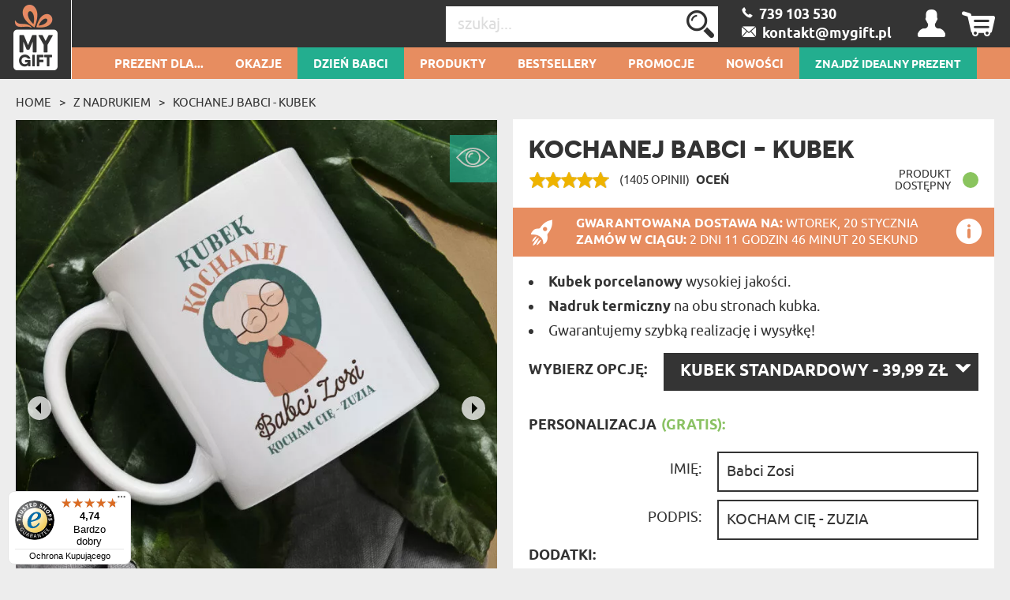

--- FILE ---
content_type: text/html; charset=UTF-8
request_url: https://mygiftdna.pl/Kubek/Kochanej-Babci
body_size: 56182
content:
<!DOCTYPE html>
<html lang="pl-PL">
<head>
    <meta http-equiv="Content-Type" content="text/html; charset=utf-8" />    <meta name="viewport" id="viewport" content="width=device-width, initial-scale=1.0" />
    <meta name="keywords" content="" />
    <meta name="description" content="W naszej ofercie znajdziesz ceramiczne kubki wysokiej jakości, w 4 rozmiarach: - Kubek standardowy - pojemność: 330ml - Kubek Duży - pojemność: 415ml -..." />
    <meta name="robots" content="index,follow" />
<meta name="googlebot" content="index,follow" />
            <title>Kochanej babci - Kubek - MyGiftDna.pl</title>
        <link href="/favicon_mygift.png" type="image/x-icon" rel="icon"/><link href="/favicon_mygift.png" type="image/x-icon" rel="shortcut icon"/>
<meta property="og:url" content="https://mygiftdna.pl/Kubek/Kochanej-Babci" />
<meta property="og:type" content="website" />
<meta property="og:title" content="Kochanej babci - Kubek" />
<meta property="og:description" content="W naszej ofercie znajdziesz ceramiczne kubki wysokiej jakości, w 4 rozmiarach: - Kubek standardowy - pojemność: 330ml - Kubek Duży - pojemność: 415ml -..." />
    <meta property="og:image" content="https://mygiftdna.pl/img/attachments/products/xbig/kochanej_babci_kubek_6569dd36-456c-4ab0-815a-05ee0a00d306.main-PL.jpg" />
            <meta property="og:image:width" content="1000" />
        <meta property="og:image:height" content="1000" />
                
<script>(function(w,d,s,l,i){w[l]=w[l]||[];w[l].push({'gtm.start':
            new Date().getTime(),event:'gtm.js'});var f=d.getElementsByTagName(s)[0],
        j=d.createElement(s),dl=l!='dataLayer'?'&l='+l:'';j.async=true;j.src=
        'https://www.googletagmanager.com/gtm.js?id='+i+dl;f.parentNode.insertBefore(j,f);
    })(window,document,'script','dataLayer','GTM-53V4HP37');</script>

    <script async src="https://www.googletagmanager.com/gtag/js?id=G-4X8R48JZKB"></script>
    <script>
        window.dataLayer = window.dataLayer || [];
        function gtag(){dataLayer.push(arguments);}

        gtag('js', new Date());
        gtag('config', 'G-4X8R48JZKB', {"page_title":"Strona produktu","page_path":"/Kubek/Kochanej-Babci"});
    </script>
    <script async src="https://www.googletagmanager.com/gtag/js?id=AW-999994564"></script>
    <script>
        window.dataLayer = window.dataLayer || [];
        function gtag(){dataLayer.push(arguments);}
        gtag('js', new Date());

        gtag('config', 'AW-999994564', {'allow_enhanced_conversions':true});
    </script>
    <script>
        (function(w,d,t,r,u)
        {
            var f,n,i;
            w[u]=w[u]||[],f=function()
            {
                var o={ti:"136013832"};
                o.q=w[u],w[u]=new UET(o),w[u].push("pageLoad")
            },
                n=d.createElement(t),n.src=r,n.async=1,n.onload=n.onreadystatechange=function()
            {
                var s=this.readyState;
                s&&s!=="loaded"&&s!=="complete"||(f(),n.onload=n.onreadystatechange=null)
            },
                i=d.getElementsByTagName(t)[0],i.parentNode.insertBefore(n,i)
        })
        (window,document,"script","//bat.bing.com/bat.js","uetq");

        window.uetq = window.uetq || [];
        window.uetq.push('consent', 'default', {
            'ad_storage': 'granted'
        });
    </script>













    <!-- Facebook Pixel Code -->
    <script>
        !function(f,b,e,v,n,t,s)
        {if(f.fbq)return;n=f.fbq=function(){n.callMethod?
            n.callMethod.apply(n,arguments):n.queue.push(arguments)};
            if(!f._fbq)f._fbq=n;n.push=n;n.loaded=!0;n.version='2.0';
            n.queue=[];t=b.createElement(e);t.async=!0;
            t.src=v;s=b.getElementsByTagName(e)[0];
            s.parentNode.insertBefore(t,s)}(window,document,'script',
            'https://connect.facebook.net/en_US/fbevents.js');
        fbq('init', '610060442516935');
        fbq('track', 'PageView');
    </script>
    <noscript>
        <img height="1" width="1" src="https://www.facebook.com/tr?id=610060442516935&ev=PageView&noscript=1"/>
    </noscript>
    <!-- End Facebook Pixel Code -->





    <style type="text/css">
    body { visibility: hidden; }
    @media (max-width: 380px) { header .basket { display: block !important; } }
    .promotions .weekly-offer .discount { z-index: 0 !important; }
    .cookie-button:hover { background: #343434 !important; }
    .grecaptcha-badge { visibility: hidden; }
    #CybotCookiebotDialog { text-transform: none; }
    </style>
    <script type="text/javascript">
        var ua = window.navigator.userAgent;
        var msie = ua.indexOf("MSIE ");
        if (msie > 0 || !!navigator.userAgent.match(/Trident.*rv\:11\./)) {
            var ie_version = parseInt(ua.substring(msie + 5, ua.indexOf(".", msie)));
            if(ie_version <= 8) {
                window.location.replace('/pages/ie');
            }
        }
    </script>

            
<script type="application/ld+json">
    {"@context":"http:\/\/schema.org","@type":"BreadcrumbList","itemListElement":[{"@type":"ListItem","position":1,"item":{"@id":"https:\/\/mygiftdna.pl\/","name":"Strona g\u0142\u00f3wna"}},{"@type":"ListItem","position":2,"item":{"@id":"https:\/\/mygiftdna.pl\/Kubki","name":"Z Nadrukiem"}},{"@type":"ListItem","position":3,"item":{"@id":"https:\/\/mygiftdna.pl\/Kubek\/Kochanej-Babci","name":"Kochanej babci - Kubek"}}]}</script>
<script type="application/ld+json">
{"@context":"http:\/\/schema.org","@type":"Product","name":"Kochanej babci - Kubek","image":"https:\/\/mygiftdna.pl\/img\/attachments\/products\/xbig\/kochanej_babci_kubek_6569dd36-456c-4ab0-815a-05ee0a00d306.main-PL.jpg","description":"W naszej ofercie znajdziesz ceramiczne kubki wysokiej jako\u015bci, w 4 rozmiarach: - Kubek standardowy - pojemno\u015b\u0107: 330ml - Kubek Du\u017cy - pojemno\u015b\u0107: 415ml -...","sku":"85736","brand":{"@type":"Thing","name":"MyGiftDna"},"review":[],"aggregateRating":{"@type":"AggregateRating","ratingValue":4.990747330960854,"reviewCount":1405},"offers":{"@type":"Offer","priceCurrency":"PLN","price":"39.99","availability":"http:\/\/schema.org\/InStock","itemCondition":"http:\/\/schema.org\/NewCondition","priceValidUntil":"2026-03-17","url":"https:\/\/mygiftdna.pl\/Kubek\/Kochanej-Babci"}}</script>

<script type="text/javascript">
    var dataLayer = dataLayer || [];
    dataLayer.push({
        'event': 'productDetail',
        'ecommerce': {
            'detail': {
                'products': [{
                    'name': 'Kochanej babci - Kubek Kubek Standardowy',
                    'id': '85736-2-85743',
                    'price': '39.99',
                    'brand': 'MGD',
                    'category': 'Z Nadrukiem > Kubki',
                    'variant': 'Kubek Standardowy',
                    'dimension1': 'Nie',
                    'dimension2': '4.9907473309609',
                    'dimension3': '2026-01-20',
                    'dimension9': 'tekst'
                }]
            }
        }
    });
</script>


<script type="text/javascript">
    if (typeof gtag === 'function') {
        gtag('event', 'view_item', {
            "currency": "PLN",
            "value": "39.99",
            "shipping" : "",
            "shipping_tier": "",
            "payment_type": "",
            "coupon": "",
            "transaction_id": "",
            "item_list_id": "",
            "item_list_name": "",
            "items": [
                {
                    "item_id": "85736",
                    "item_name": "Kochanej babci - Kubek",
                    "discount": "",
                    "item_category": "Z Nadrukiem",
                    "item_category2": "Kubki",
                    "item_category3": "",
                    "item_category4": "",
                    "item_category5": "",
                    "item_variant": "85743",
                    "price": '39.99',
                    "quantity": 1
                }
            ]
        });
    }

    if (typeof gtag === 'function') {
        document.addEventListener('DOMContentLoaded', function() {
            document.querySelectorAll('.add-to-basket-action').forEach(function(element) {
                element.addEventListener('click', function() {
                    let items = [];

                    const selectElement = document.getElementById('option');
                    const selectedOption = selectElement.options[selectElement.selectedIndex];

                    const product_id = selectedOption.getAttribute('data-id');
                    const product_name = selectedOption.getAttribute('data-name');
                    const product_price = selectedOption.getAttribute('data-price');
                    const product_discount = selectedOption.getAttribute('data-discount');

                    items.push({
                        "item_id": "85736",
                        "item_name": product_name,
                        "discount": product_discount,
                        "item_category": "Z Nadrukiem",
                        "item_category2": "Kubki",
                        "item_category3": "",
                        "item_category4": "",
                        "item_category5": "",
                        "item_variant": product_id,
                        "price": product_price,
                        "quantity": "1"
                    });

                    const checkboxes = document.querySelectorAll('.extras');
                    checkboxes.forEach(function(checkbox) {
                        if (checkbox.checked) {
                            const extra_id = checkbox.getAttribute('data-id');
                            const extra_name = checkbox.getAttribute('data-name');
                            const extra_price = checkbox.getAttribute('data-price');
                            const extra_variant = checkbox.getAttribute('data-variant-id');

                            items.push({
                                "item_id": extra_id,
                                "item_name": extra_name,
                                "discount": "0",
                                "item_category": "",
                                "item_category2": "",
                                "item_category3": "",
                                "item_category4": "",
                                "item_category5": "",
                                "item_variant": extra_variant,
                                "price": extra_price,
                                "quantity": "1"
                            });
                        }
                    });

                    const eventName = element.classList.contains('add-to-basket-antigro-action')
                        ? 'antigro_start_personalization'
                        : 'add_to_cart';

                    gtag('event', eventName, {
                        "currency": "PLN",
                        "value": product_price,
                        "shipping": "",
                        "shipping_tier": "",
                        "payment_type": "",
                        "coupon": "",
                        "transaction_id": "",
                        "item_list_id": "",
                        "item_list_name": "",
                        "items": items
                    });
                });
            });
        });
    }

    if (typeof gtag === 'function') {
        document.addEventListener('DOMContentLoaded', function() {
            $('#option').on('change', function() {
                const selectedOption = this.options[this.selectedIndex];

                const id = selectedOption.getAttribute('data-id');
                const name = selectedOption.getAttribute('data-name');
                const price = selectedOption.getAttribute('data-price');
                const currency = selectedOption.getAttribute('data-currency');
                const discount = selectedOption.getAttribute('data-discount');

                gtag('event', 'change_option', {
                    "currency": "PLN",
                    "value": "" + price + "",
                    "shipping": "",
                    "shipping_tier": "",
                    "payment_type": "",
                    "coupon": "",
                    "transaction_id": "",
                    "item_list_id": "",
                    "item_list_name": "",
                    "items": [
                        {
                            "item_id": "85736",
                            "item_name": "" + name + "",
                            "discount": "" + discount + "",
                            "item_category": "Z Nadrukiem",
                            "item_category2": "Kubki",
                            "item_category3": "",
                            "item_category4": "",
                            "item_category5": "",
                            "item_variant": "" + id + "",
                            "price": "" + price + "",
                            "quantity": "1"
                        }
                    ]
                });
            });
        });
    }
</script>

    <script type="text/javascript">
                fbq('track', 'ViewContent', {
            content_type: 'product',
            content_ids: ['85736-2-85743'],
            content_name: 'Kochanej babci - Kubek',
            content_category: 'Z Nadrukiem > Kubki',
            value: 39.99,
            currency: 'PLN'
        });
    </script>

    <link rel="canonical" href="https://mygiftdna.pl/Kubek/Kochanej-Babci" />
            
            <style>
            #my-custom-trustbadge {
                bottom: 5px !important;
            }
        </style>
        <style>
        .occasion-name {
            white-space: normal;
            word-wrap: break-word;
            max-width: 180px;
        }
    </style>
</head>

<body class="product">
<noscript><iframe src="https://www.googletagmanager.com/ns.html?id=GTM-53V4HP37"
height="0" width="0" style="display:none;visibility:hidden"></iframe></noscript>



<header id="header">
    <div class="top container-fluid">
        <div id="logo-header">
                    <a href="/"
           title="MyGiftDNA.pl – personalizowane prezenty "
           target="_self">
            <img src="/img/attachments/banners/big/5f5b6dcd-708c-43c3-82f5-722d05bb3706.heades_sygnet_small.png"
                 title=""
                 alt=""
                 style="height: 100%; width: 100%"
                 class="logo"
            >
        </a>
            </div>
                    <div id="basket-tab" class="float-right basket" data-url="/my_basket/MyBaskets/tab">
                <div class="basket_icon icon-shopping"></div>
            </div>
                <div id="user-tab" class="float-right user" data-url="/my_auth/MyUsers/tab">
            <div class="user_icon icon-user"></div>
        </div>
        <div class="float-right contact" id="contact">
                            <a class="icon-phoneBig" href="/kontakt"><span>&nbsp;&nbsp;739 103 530 </span></a>
                <br/>
                                        <a class="icon-mailBig" href="mailto:kontakt@mygift.pl"><span>&nbsp;&nbsp;kontakt@mygift.pl</span></a>
                    </div>
        <div class="float-right find">
            <form action="/Categories/search" method="GET" id="quick-search-form">
                <input name="term" type="text" id="searchInput" data-all-text="Zobacz wszystkie wyniki" placeholder="szukaj..." value=""/><!--
                    --><label for="search" id="search-label">
                    <input type="submit" value="Wyślij" id="search" class="icon-search">
                </label>
            </form>
        </div>
        <div class="burger-menu icon-burger visible-xs-inline-block float-left"></div>
        <div class="float-left header-info">Personalizowane Prezenty</div>
    </div>
    <nav id="user-tab-mobile" class="navMobile" data-url="/my_auth/MyUsers/tabMobile"></nav>
    <div class="bottom container-fluid">
        <nav class="container">
    <ul>
        <li class="wide-menu main-nav-container "><a class="main-nav main-nav-1" title="Prezent dla..." href="">Prezent dla...</a><ul class="clearfix"><li><div class="row"><div class="col-xs-4"><ul><li class="has-icon"><a href="/Prezent-Dla-Niej" title="Prezenty Dla Niej"><svg xmlns="http://www.w3.org/2000/svg" viewBox="0 0 324.5 383.7"><style type="text/css">  
	.st0{fill:none;}
</style><path class="st0" d="M148.7 338.6c-0.6 0.2-1.2 0.3-1.9 0.3 -0.6 0-1.3-0.1-1.9-0.3 -18.3-5.9-45.8-23.5-70-55.2L36.5 293C22.1 296.6 12 309.5 12 324.4v40.4c0 3.7 3.1 6.8 6.8 6.8h32.4v-29.5c0-3.3 2.7-6 6-6 3.3 0 6 2.7 6 6v29.5h167.2v-29.5c0-3.3 2.7-6 6-6 3.3 0 6 2.7 6 6v29.5h32.4c3.8 0 6.8-3.1 6.8-6.8v-40.4c0-14.9-10.1-27.8-24.5-31.4l-38.4-9.6C194.5 315.1 166.9 332.6 148.7 338.6z"/><path class="st0" d="M87.8 280.2c14.8 18.1 36.8 38.4 59 46.3 22.3-7.9 44.3-28.2 59-46.3l-7.5-1.9c-11.2-2.8-19.1-12.9-19.1-24.5v-5.6c-10.2 4.8-21.2 7.4-32.4 7.4 -11.4 0-22.4-2.6-32.4-7.4v5.6c0 11.6-7.8 21.6-19.1 24.5L87.8 280.2z"/><path class="st0" d="M196.8 220.6c13.5-14.4 22.6-34.2 25.8-55.9 -15.4-18.5-24.2-39.9-29.1-56.2 -25.5 0.4-90.5 4.5-123.9 35v3.8c0 53.2 34.6 96.4 77.2 96.4C165.1 243.7 182.9 235.5 196.8 220.6z"/><path class="st0" d="M298.2 16.3c-8.9-5.5-18.1-4.7-28.1 2.4 -8.1 5.8-13.5 13.6-13.6 13.7 -1.2 1.7-3.1 2.8-5.2 2.8 -2.1 0-4-1-5.2-2.8l0 0c-0.6-0.8-5.8-8.2-13.6-13.7 -5.6-4-11-6-16.2-6 -4 0-8 1.2-11.9 3.6 -3.1 1.9-5.6 4.2-7.7 6.7 -2.5 3.1-4.2 6.7-5.1 10.8 -0.2 1-0.4 2.1-0.6 3.2 -1.9 15.4 6.5 35 21.9 51.1 14.5 15.1 30 26.3 37.4 31.2 0.3 0.2 0.7 0.5 1 0.7 2.3-1.5 5.7-3.9 9.8-6.9 8-5.9 18.5-14.5 28.6-25C305.1 72 313.5 52.5 311.6 37 310.5 28.1 306 21.1 298.2 16.3z"/><path class="st0" d="M251.3 133.8c-1.2 0-2.3-0.3-3.3-0.9 -0.2-0.1-22.7-13.7-44.2-36 -18-18.7-27.8-42.3-25.4-61.4 0.3-2.1 0.7-4.1 1.2-6 -9.8-2.8-20.8-4.2-32.8-4.2C108.4 25.3 82 39 63.5 68.6c-21.7 34.9-32.3 92-32.3 174.4 0.4 0.8 3.5 6.1 26.9 16.3 10.6 4.6 21 8.3 25 9.7l9.3-2.3c5.9-1.5 10-6.7 10-12.8v-12.6c-26.8-18.7-44.8-53.9-44.8-94v-6.4c0-1.6 0.7-3.2 1.8-4.3 15.7-15.3 39.5-26.5 70.7-33.2 27.8-6 54.5-6.9 67.9-6.9 2.7 0 5.1 1.8 5.8 4.4 4.4 16 13.2 39.1 29.7 58.1 1.1 1.3 1.6 3 1.4 4.7 -3.1 25.2-13.6 48.3-29.3 65.2 -4.5 4.8-9.3 8.9-14.4 12.5v12.6c0 6.1 4.1 11.3 10 12.8l9.3 2.3c3.9-1.4 14.4-5.1 25-9.7 23.3-10.2 26.5-15.5 26.8-16.3 0-43.4-3-79.8-8.9-109.6C252.8 133.7 252.1 133.8 251.3 133.8z"/><path d="M324.1 35.4c-1.6-12.7-8.3-23.1-19.3-29.9C281.3-9.1 260.2 9 251.3 18.8c-8.9-9.8-30-27.9-53.6-13.3 -5.6 3.4-10 7.8-13.3 12.9 -11.4-3.4-23.9-5.1-37.7-5.1 -42.3 0-72.9 16-93.5 49 -23 36.9-34.1 96.1-34.1 181 0 8.3 9.7 16.2 32.4 26.3 3.7 1.7 7.5 3.2 11 4.6l-28.9 7.2C13.8 286.3 0 304 0 324.4v40.4c0 10.4 8.4 18.8 18.8 18.8h256c10.4 0 18.8-8.4 18.8-18.8v-40.4c0-20.4-13.8-38.1-33.6-43.1l-28.9-7.2c3.5-1.4 7.2-2.9 10.9-4.6 22.7-10.1 32.4-17.9 32.4-26.3 0-46.5-3.4-85.2-10.2-116.9 8.7-6.2 22-16.5 34.6-29.5C316.8 78.1 326.5 54.6 324.1 35.4zM257.1 293c14.4 3.6 24.5 16.5 24.5 31.4v40.4c0 3.7-3.1 6.8-6.8 6.8h-32.4v-29.5c0-3.3-2.7-6-6-6 -3.3 0-6 2.7-6 6v29.5H63.2v-29.5c0-3.3-2.7-6-6-6 -3.3 0-6 2.7-6 6v29.5H18.8c-3.8 0-6.8-3.1-6.8-6.8v-40.4c0-14.9 10.1-27.8 24.5-31.4l38.4-9.6c24.2 31.7 51.7 49.2 70 55.2 0.6 0.2 1.2 0.3 1.9 0.3 0.6 0 1.3-0.1 1.9-0.3 18.3-5.9 45.8-23.5 70-55.2L257.1 293zM114.4 253.9v-5.6c10.1 4.8 21 7.4 32.4 7.4 11.2 0 22.2-2.6 32.4-7.4v5.6c0 11.6 7.9 21.6 19.1 24.5l7.5 1.9c-14.8 18.1-36.8 38.4-59 46.3 -22.3-7.9-44.3-28.2-59-46.3l7.5-1.9C106.6 275.5 114.4 265.5 114.4 253.9zM69.6 147.3v-3.8c33.4-30.4 98.4-34.6 123.9-35 4.9 16.3 13.7 37.8 29.1 56.2 -3.2 21.7-12.3 41.4-25.8 55.9 -13.9 14.9-31.7 23.1-50 23.1C104.2 243.7 69.6 200.4 69.6 147.3zM235.6 259.3c-10.6 4.6-21.1 8.4-25 9.7l-9.3-2.3c-5.9-1.5-10-6.7-10-12.8v-12.6c5.1-3.6 9.9-7.7 14.4-12.5 15.8-16.8 26.2-40 29.3-65.2 0.2-1.7-0.3-3.4-1.4-4.7 -16.5-18.9-25.2-42-29.7-58.1 -0.7-2.6-3.1-4.4-5.8-4.4 -13.4 0-40.1 0.9-67.9 6.9 -31.2 6.7-55 17.9-70.7 33.2 -1.2 1.1-1.8 2.7-1.8 4.3v6.4c0 40.1 18 75.3 44.8 94v12.6c0 6.1-4.1 11.3-10 12.8l-9.3 2.3c-3.9-1.4-14.3-5.1-25-9.7 -23.4-10.2-26.5-15.5-26.9-16.3 0-82.4 10.6-139.5 32.3-174.4C82 39 108.4 25.3 146.8 25.3c12.1 0 23 1.4 32.8 4.2 -0.5 1.9-0.9 3.9-1.2 6 -2.4 19.2 7.3 42.7 25.4 61.4 21.5 22.3 44 35.9 44.2 36 1 0.6 2.1 0.9 3.3 0.9 0.8 0 1.5-0.1 2.2-0.4 6 29.8 8.9 66.2 8.9 109.6C262 243.8 258.9 249.1 235.6 259.3zM289.7 88.1c-10.1 10.5-20.6 19.1-28.6 25 -4.1 3-7.5 5.4-9.8 6.9 -0.3-0.2-0.6-0.4-1-0.7 -7.3-4.9-22.9-16.1-37.4-31.2C197.5 72 189.1 52.4 191 37c0.1-1.1 0.3-2.2 0.6-3.2 0.9-4.1 2.7-7.7 5.1-10.8 2-2.6 4.6-4.8 7.7-6.7 3.9-2.4 7.9-3.6 11.9-3.6 5.2 0 10.6 2 16.2 6 7.7 5.5 13 12.9 13.6 13.7l0 0c1.2 1.7 3.1 2.8 5.2 2.8 2.1 0 4.1-1.1 5.2-2.8 0.1-0.1 5.5-7.9 13.6-13.7 10-7.1 19.2-7.9 28.1-2.4 7.8 4.8 12.3 11.8 13.4 20.7C313.5 52.5 305.1 72 289.7 88.1z"/></svg>Prezent Dla <b>Niej</b></a><ul class="last-level"><li class=""><a href="/Prezent-Dla-Zony" title="Prezenty Dla Żony">Żony</a></li><li class=""><a href="/Prezent-Dla-Narzeczonej" title="Prezenty Dla Narzeczonej">Narzeczonej</a></li><li class=""><a href="/Prezent-Dla-Dziewczyny" title="Prezenty Dla Dziewczyny">Dziewczyny</a></li></ul></li><li class="has-icon"><a href="/Prezent-Dla-Kobiety" title="Prezenty Dla Kobiety"><svg xmlns="http://www.w3.org/2000/svg" viewBox="0 0 324.5 383.7"><path d="M254.9 102.4c-44-44-115.7-44-159.7 0 -21.3 21.3-33.1 49.7-33.1 79.8 0 28.1 10.2 54.7 28.9 75.4l-25.5 25.6 -29.7-29.5c-2.3-2.3-6.1-2.3-8.5 0 -2.3 2.3-2.3 6.1 0 8.5l29.7 29.5 -29.5 29.7c-2.3 2.3-2.3 6.1 0 8.5 1.2 1.2 2.7 1.7 4.2 1.7 1.5 0 3.1-0.6 4.3-1.8l29.5-29.7 29.7 29.5c1.2 1.2 2.7 1.7 4.2 1.7 1.5 0 3.1-0.6 4.3-1.8 2.3-2.3 2.3-6.1 0-8.5L74 291.7l25.4-25.6c21.4 19.3 48.5 29 75.6 29 28.9 0 57.8-11 79.8-33C298.9 218 298.9 146.4 254.9 102.4zM246.4 253.6c-39.3 39.3-103.4 39.3-142.7 0 -19.1-19.1-29.6-44.4-29.6-71.4 0-27 10.5-52.3 29.6-71.4 19.7-19.7 45.5-29.5 71.4-29.5 25.8 0 51.7 9.8 71.4 29.5C285.7 150.2 285.7 214.2 246.4 253.6z"/></svg>Prezent Dla <b>Kobiety</b></a><ul class="last-level"><li class=""><a href="/prezent-dla-przyjaciolki" title="Prezenty Dla Przyjaciółki">Przyjaciółki</a></li><li class=""><a href="/prezent-dla-siostry" title="Prezenty Dla Siostry">Siostry</a></li></ul></li><li class="has-icon"><a href="/Prezent-Dla-Rodzicow" title="Prezenty Dla Rodziców"><svg xmlns="http://www.w3.org/2000/svg" viewBox="0 0 202 184.6"><path d="M199.4 53.6l-0.2 0c-2.1 7.2-7 13.4-10.2 12.9 -3.2-0.5-3-8.5-1.3-17.6 2.5-13.9 0.8-21.3-3.5-22.2 -4.7-0.9-11.9 4-17.7 14.1 0-7.9-2.1-11.8-5.2-12.8 -4.9-1.4-13 4.5-19.1 16.5 1.3-11.9 3.4-13.7 3.4-13.7s-6.4-6.4-12.7-1.6c-4.1 3.1-4.8 10.6-4.3 22.4 -1.8 2.3-3.9 4-6.2 4.6 0.4-1.7 0.7-3.4 0.8-5 1.7-18.8-8.8-24.2-14.9-20.2l-1.4 1.1 -1.4-0.1c-11.7-0.3-21.1 9.7-22.2 23.6 -0.2 2-0.1 3.9 0.1 5.7 -2.2 6.4-6.8 13-10.7 12.3 -4.1-0.9-9.2-15.6-1.7-54.6C73 8.1 74.4 3.9 74.4 3.9s-8.6-8.8-15 0l0 0.1 -0.5 0.7c-8.6 13.8-16.6 35.6-19.8 53.4 -1.6-12.7-1.5-28.9-0.9-48.8l0-0.2c-0.1-3.9-7.3-9.6-15-1.9 -5.8 5.8-8.7 19.8-14.7 51.9 -3.4 19-5.5 22.6-6 22.9 8 3.3 14.4 0.7 18.1-23 2.6-17.3 5.7-28 8.6-35.5 -0.8 25.2 1.2 45.8 7.4 55 1.8 2.7 5 0.2 6.2-1.2 0.1-0.1 0.3-0.3 0.4-0.5 0.1-0.2 0.2-0.2 0.2-0.3 0-0.2 0-0.4 0-0.6 0.8-15.3 5.8-34.9 12.7-50.5C54.6 61.3 57.3 76.3 66.3 79c8.7 2.5 15-4.1 18.4-11.8 2.8 6.9 8.7 10.9 15.5 11.2 9.6 0.3 16.9-8.1 20.5-17.4 3.2-0.3 5.9-1.6 8.1-3.6 0.2 3.9 0.5 8.1 0.7 12.6 0.2 3.3 0.7 4.7 0.7 4.7 7.2 2.3 10-0.6 11.3-19 5.2-14.7 8.8-18.7 10.6-18.3 2 0.3 2.4 5.4 0.6 17.2 -1.8 11.8-3 19.1-3 19.1 5 1.6 10.5 0.6 12.3-6 1.7-6.5 2.8-12 3.6-16.8 4.4-11.8 7.7-15.1 9.5-14.8 2 0.3 2.9 3.8 0.5 15.6 -2.8 13.4 1.8 21.6 8.6 22.1 6.6 0.5 14.4-6.7 17.6-16.4C202.7 54.1 201.1 52.9 199.4 53.6zM103.8 69.5c-6 0-9.1-6.6-8-17 1-10.1 4.6-17.3 8.7-17.4 -3.9 8.2 0 22.8 10.6 25.5C112.5 66.1 108 69.7 103.8 69.5zM117.8 51.5c-0.2 1.6-0.5 3.1-0.8 4.5 -7.5-2.4-7.6-11.8-4.8-14.2C114.5 39.6 118.7 43.1 117.8 51.5z"/><path d="M42.6 101.1C25.4 102 6 111.2 0.9 127.8c-3.8 12.5 4.5 23.1 15.1 22.6 11-0.4 7.6-13.1 7.6-13.1 -6 2.9-17.1-0.1-14.6-10.5 2.5-11.1 16.6-17.8 30-18.5 18.9-1 28.4 11 25.3 34.9 -2.8 21.7-15.8 36.4-30.7 36.9 -8.4 0.3-20.1-4.2-19.1-12.9 0.5-6 6.9-7 12.1-4.8l-0.2 6.9c-0.2 3.3-0.9 4.9-0.9 4.9 11.4 6.1 15.4-3.7 14.7-16.7 -2-36 4.3-39.9 4.3-39.9 -0.2-3.9-8.9-8.9-14.6-0.8 -4.5 6.6-2.7 13.8-3.1 37.9 -8.5-1.1-19.3 3.5-20.5 11.9 -1.4 10.6 11.1 18.1 26 17.9 23-0.4 43.3-17.4 46.8-44.5C82.6 112 63.9 99.9 42.6 101.1z"/><path d="M172.6 155.5l-0.2 0c-2.1 7.2-5.9 13.4-9 12.8 -3.1-0.4-3.2-8.6-2.6-17.5 2.4-33.4 10.3-44.3 10.3-44.3s-9.4-9.9-15.1-0.7c-2.9 4.6-4.7 14.7-5.6 25.5 -0.6-0.3-1.2-0.5-1.7-0.6 -11.1-2.6-20.7 6.8-22.5 21.2 -0.3 2.6-0.4 5-0.2 7.3 -2.1 6.6-5.6 12.1-8.6 11.6 -3-0.4-3.6-8.6-2.5-17.5 1.5-11.5 4.9-19.5 4.9-19.5 -4.2-3.9-9.7-3.9-13 1.8 -1.1-1.2-2.6-2-4.2-2.4 -11-2.6-20.7 6.8-22.5 21.2 -1.7 13.7 3.6 24 11.8 23 7-0.9 10.2-8.1 12-14 0.7 7.4 2.9 12.4 7.9 13.4 6.6 1.3 12.1-3.6 15.6-10.9 1.9 6 5.8 9.6 10.8 9 6.9-0.9 10.2-8.1 11.9-14 0.8 7.4 3 12.4 8 13.4 7.7 1.5 14.1-5.6 17.2-15.2C176 156 174.3 154.8 172.6 155.5zM104.1 144.7c-0.4 3.5-0.7 6.8-0.7 9.8 -2.6 11.5-6.3 16.2-9 15.7 -3.2-0.7-3.3-10.3-1.8-17.8 1.4-6.8 4.5-14.3 9.3-14.2 1.3 0 2.3 0.4 3.2 1.1C104.6 140.8 104.3 142.6 104.1 144.7zM149.4 152.7c-2.6 11-6.4 15.5-9 15 -3.2-0.7-3.2-10.3-1.7-17.8 1.4-6.8 4.5-14.3 9.3-14.2 0.7 0.1 1.3 0.1 1.9 0.3C149.5 141.8 149.3 147.5 149.4 152.7z"/><path d="M102.3 111.7c-0.6 3.5 0.2 6.8 2.2 9.1 2 2.4 5.1 3.6 8.9 3.6 8.8 0 13.7-6.9 14.5-13.4 0.9 0 1.7-0.1 2.5-0.3 2.1-0.4 3.9-2.2 4.2-4.1 0.3-1.7-0.5-3.2-2.3-4.4l0 0h-0.2l-0.1 0.1c-0.2 0.3-0.8 0.8-1.5 1.3 -4 2.7-9.8 3.5-14.1 2l-0.1 0 -0.1 0.1c0 0-0.7 1.5 0.9 2.5 2.1 1.3 5 2.2 7.8 2.6 -0.3 3.3-1.7 10.5-8.6 10.5 -2.2 0-4.1-0.8-5.3-2.2 -1.5-1.7-2.2-4.4-1.8-7.4 0.5-3.5 2.3-6.7 4.8-8.5 1.1 0.5 2.2 0.7 3.2 0.8 2.5 0.1 4-1 4.2-2.1 0.2-0.8-0.4-1.5-1.4-1.9 -1.5-0.5-3-0.6-4.6-0.5 -1.1-1.5-1.3-4.2-0.6-7.4 0.5-2.4 2.2-5.5 4.7-6.8 1.4-0.8 2.9-0.8 4.5-0.2 1 0.4 1.6 1.5 1.5 2.9 -0.1 2.7-2.3 6.3-5.7 7.3l-0.2 0 0.1 0.2c0.1 0.1 1.4 2.9 3.7 3.3 1.1 0.2 2.2-0.1 3.4-1.1 2.5-2.1 3.8-5.8 3.1-9.1 -0.5-2.6-2.2-4.6-4.5-5.4 -3.3-1.1-7.3-0.6-10.7 1.3 -3.3 1.9-5.6 4.8-6.3 8.1 -0.6 3 0.1 5.9 2.2 8.2C106.1 102.8 102.9 107 102.3 111.7z"/></svg>Prezent Dla <b>Rodziców</b></a><ul class="last-level"><li class=""><a href="/Prezent-Dla-Mamy" title="Prezenty Dla Mamy">Mamy</a></li><li class=""><a href="/Prezent-Dla-Taty" title="Prezenty Dla Taty">Taty</a></li></ul></li><li class="has-icon"><a href="/Prezent-Dla-Dziadkow" title="Prezenty Dla Dziadków"><svg xmlns="http://www.w3.org/2000/svg" viewBox="0 0 250.1 161.3"><style type="text/css">  
	.st0{fill:none;}
</style><path class="st0" d="M126.6 118.4l-3.3 10.4c1.4-2.2 3.2-4.4 5.2-6.4"/><path class="st0" d="M106.2 103c-4.6 1.8-9.7 2.7-15.1 2.7 -5.1 0-9.9-0.8-14.2-2.4v9.2l7.4 13.9h14.6l7.4-13.9V103z"/><polygon class="st0" points="106 128.2 114.9 131.6 119.6 117 111.9 117 "/><polygon class="st0" points="87.8 141.4 95.2 141.4 100.5 133.7 82.6 133.7 "/><path class="st0" d="M100.1 58.1c0 4.2 3.4 7.6 7.6 7.6h8.3c4.2 0 7.6-3.4 7.6-7.6v-6h-23.6V58.1z"/><path class="st0" d="M85.6 45c1.9 0 3.4 1.4 3.5 3.3h4c0.1-1.8 1.6-3.3 3.5-3.3h19.9c-0.9-16.5-7.8-33-25.4-33 -17.5 0-24.5 16.4-25.4 33H85.6z"/><path class="st0" d="M127.3 45c2 0 3.5 1.6 3.5 3.5v5.8c1.6-3.7 2.3-10.6-1.6-23.3 -2.9-9.3-8.8-15.1-15.9-16.1 6 7 9.7 17.3 10.2 30H127.3z"/><path class="st0" d="M134.1 117.7c0.4-0.2 0.7-0.5 1.1-0.7h-1.4"/><path class="st0" d="M89.1 55.3v2.7c0 2.8-0.8 5.4-2.1 7.6V67c0 2.3 1.8 4.1 4.1 4.1 2.3 0 4.1-1.8 4.1-4.1v-1.3c-1.3-2.2-2.1-4.8-2.1-7.6v-2.7H89.1z"/><path class="st0" d="M169.4 37.6c0-1.6 1.3-2.9 2.9-3 1.6 0 3 1.2 3 2.9 0 0.6 1.2 14 27.6 14.9v-5.8c0 0 0-0.1 0-0.1 0-11.4-9.7-20.3-22.2-20.3 -12.4 0-22.2 8.9-22.2 20.3 0 0 0 0.1 0 0.1V51C163 48.7 169.4 44.3 169.4 37.6z"/><path class="st0" d="M180.8 20.3c4.4 0 8.6 0.9 12.3 2.6 0.4-1.3 0.7-2.6 0.7-4 0-7.1-5.8-13-13-13 -7.1 0-13 5.8-13 13 0 1.4 0.2 2.7 0.7 4C172.2 21.2 176.3 20.3 180.8 20.3z"/><path class="st0" d="M180.8 94.9c12.2 0 22.2-12.8 22.2-28.4v-8c-17.9-0.6-26.3-6.6-30.2-12C169 52.5 162 56 158.6 57.5v8.9C158.6 82.1 168.6 94.9 180.8 94.9z"/><path class="st0" d="M197.2 114.2l-5-1.2c-1.3-0.3-2.3-1.5-2.3-2.9V98.9c-2.9 1.2-5.9 1.9-9.1 1.9 -3.2 0-6.3-0.7-9.1-1.9v11.2c0 1.4-0.9 2.6-2.3 2.9l-5 1.2 16.4 26.6L197.2 114.2z"/><path class="st0" d="M14.5 138c0 0-2.5 7.6-6.3 19.2h16.1l-6.1-28.5C15.3 133.3 14.6 137.6 14.5 138z"/><polygon class="st0" points="107.3 136.3 100.8 145.7 102.9 157.2 106.7 157.2 112.8 138.4 "/><polygon class="st0" points="88.9 148.5 87.4 157.2 95.7 157.2 94.1 148.5 "/><path class="st0" d="M127 135.8C127 135.8 127 135.8 127 135.8l-0.6-0.7c-1.3 2.5-2.2 4.7-2.8 6.3 -0.5 1.5-0.8 2.5-0.8 2.6 0 0-0.6 0.7-1.6 2.4 -1.2 2-2.9 5.4-5 10.9h19.9c0.1-2.9 0.9-3.8 3-8.9L127 135.8z"/><path class="st0" d="M68.9 15c-7.1 1-13 6.7-15.9 16 -4 13.1-3 19.9-1.6 23.3v-5.8c0-2 1.6-3.5 3.5-3.5h3.7C59.2 32.3 62.8 21.9 68.9 15z"/><path class="st0" d="M216.6 145.9l14.6-15.2 0.7-0.7c-3.8-5-9.6-9.9-18.1-11.9l-10.5-2.5 -20 32.3 0 0c-0.2 0.4-0.5 0.7-1 1 -0.5 0.3-1 0.4-1.6 0.4 -1 0-2-0.5-2.5-1.4l-1.1-1.7 -18.9-30.6 -9.4 2.3 -1.2 0.3c-4.4 1-8 2.8-11.1 5 -2.1 1.5-3.9 3.2-5.5 5 -0.5 0.6-1.1 1.3-1.5 1.9l4.8 5 0 0.1 10.1 10.5c0.8 0.9 1.1 2.2 0.6 3.3 -2.3 5-3.2 5.7-3.3 8.3h77.2c-0.1-2.3-1.1-3.2-3.3-8C215.5 148.1 215.7 146.8 216.6 145.9z"/><polygon class="st0" points="75.8 136.3 70.3 138.4 76.4 157.2 80.2 157.2 82.2 145.7 "/><path class="st0" d="M235.2 135.1l-0.9 1 -12.1 12.5c2 4.9 2.9 6 3 8.6h18l-4.4-13.2C238.7 143.7 237.8 139.8 235.2 135.1z"/><path class="st0" d="M123.3 70.9c-2.1 1.2-4.6 1.9-7.2 1.9h-8.3c-2.3 0-4.4-0.5-6.4-1.5 -1.7 4-5.7 6.8-10.3 6.8 -4.6 0-8.6-2.8-10.3-6.8 -1.9 0.9-4.1 1.5-6.4 1.5h-8.3c-2.6 0-5.1-0.7-7.2-1.9 2.3 16.6 14.9 27.8 32.2 27.8C108.5 98.7 121.1 87.5 123.3 70.9z"/><polygon class="st0" points="77.1 128.2 71.2 117 63.5 117 68.1 131.6 "/><polyline class="st0" points="54.3 157.2 68.9 157.2 56.5 118.4 "/><path class="st0" d="M66.1 65.7h8.3c4.2 0 7.6-3.4 7.6-7.6v-6H58.4v6C58.4 62.3 61.9 65.7 66.1 65.7z"/><path class="st0" d="M49.3 117h-7c-8.3 0-14.1 2.3-18.2 5.4l7.5 34.8h14.2"/><path d="M249.5 157.8l-4.9-15.1c-0.2-1-5.9-24.8-29.4-30.3l-19.3-4.6V95.4c7.8-6.1 13.1-16.8 13.1-29V46.6c0 0 0-0.1 0-0.1 0-8.4-4.1-15.8-10.6-20.5 0.9-2.2 1.4-4.6 1.4-7 0-10.4-8.5-18.9-18.9-18.9 -10.4 0-18.9 8.5-18.9 18.9 0 2.4 0.5 4.8 1.4 7 -6.4 4.7-10.5 12.1-10.6 20.5 0 0.1 0 0.1 0 0.2v19.9c0 12.2 5.2 22.9 13.1 29v12.3l-14.3 3.4c-3.1-0.8-6.7-1.3-10.6-1.3h-27.5V99.5c10.8-7 17.5-19.2 17.5-34v-0.9c1.7-0.9 3.7-2.5 5.4-5.2 4-6.6 4-16.9-0.2-30.4 -4.8-15.4-17.2-23.6-30.7-20.5 -4.2-2.3-8.9-3.5-14.2-3.5 -5.3 0-10 1.2-14.2 3.5C63.4 5.3 51 13.5 46.2 28.9 42 42.4 41.9 52.6 46 59.3c1.7 2.8 3.7 4.3 5.4 5.2v0.9c0 15.2 7.1 27.7 18.4 34.6v9.9H42.3c-28.4 0-34 23.4-34.7 26.7l-7 21.3c-0.3 0.4-0.6 0.9-0.6 1.4 0 1.1 0.9 2.1 2.1 2.1h246c1.1 0 2.1-0.9 2.1-2.1C250.1 158.7 249.9 158.2 249.5 157.8zM180.8 5.9c7.2 0 13 5.8 13 13 0 1.4-0.2 2.7-0.7 4 -3.7-1.6-7.9-2.6-12.3-2.6s-8.6 0.9-12.3 2.6c-0.4-1.3-0.7-2.6-0.7-4C167.8 11.7 173.6 5.9 180.8 5.9zM158.6 46.7c0 0 0-0.1 0-0.1 0-11.4 9.7-20.3 22.2-20.3 12.4 0 22.2 8.9 22.2 20.3 0 0 0 0.1 0 0.1v5.8c-26.4-0.9-27.6-14.4-27.6-14.9 -0.1-1.6-1.4-2.9-3-2.9 -1.6 0-2.9 1.3-2.9 3 0 6.6-6.5 11.1-10.8 13.3V46.7zM158.6 66.4v-8.9c3.4-1.5 10.4-5 14.2-11.1 3.9 5.4 12.3 11.3 30.2 12v8c0 15.7-10 28.4-22.2 28.4C168.6 94.9 158.6 82.1 158.6 66.4zM169.4 113c1.3-0.3 2.3-1.5 2.3-2.9V98.9c2.9 1.2 5.9 1.9 9.1 1.9 3.2 0 6.3-0.7 9.1-1.9v11.2c0 1.4 0.9 2.6 2.3 2.9l5 1.2 -16.4 26.6 -16.4-26.6L169.4 113zM134.1 117.7c-2.3 1.3-5.6 4.6-5.6 4.6 -2.1 2.1-3.8 4.3-5.2 6.4l3.3-10.4 0.5-1.4h6.7M119.6 117l-4.7 14.6 -8.9-3.4 5.9-11.2H119.6zM98.9 126.5H84.2l-7.4-13.9v-9.2c4.4 1.5 9.1 2.4 14.2 2.4 5.5 0 10.5-1 15.1-2.7v9.5L98.9 126.5zM100.5 133.7l-5.3 7.7h-7.4l-5.3-7.7H100.5zM123.7 58.1c0 4.2-3.4 7.6-7.6 7.6h-8.3c-4.2 0-7.6-3.4-7.6-7.6v-6h23.6V58.1zM129.2 31c3.9 12.7 3.2 19.6 1.6 23.3v-5.8c0-2-1.6-3.5-3.5-3.5h-3.7c-0.6-12.7-4.2-23-10.2-30C120.4 16 126.3 21.7 129.2 31zM91.1 12c17.5 0 24.5 16.4 25.4 33H96.6c-1.9 0-3.4 1.4-3.5 3.3h-4C89 46.4 87.4 45 85.6 45H65.7C66.6 28.4 73.6 12 91.1 12zM95.2 65.7V67c0 2.3-1.8 4.1-4.1 4.1 -2.3 0-4.1-1.8-4.1-4.1v-1.3c1.3-2.2 2.1-4.8 2.1-7.6v-2.7H93v2.7C93 60.8 93.8 63.4 95.2 65.7zM51.4 48.5v5.8C49.9 50.9 48.9 44.1 53 31c2.9-9.3 8.8-15.1 15.9-16 -6 7-9.7 17.3-10.2 30h-3.7C52.9 45 51.4 46.5 51.4 48.5zM58.4 52H82v6c0 4.2-3.4 7.6-7.6 7.6h-8.3c-4.2 0-7.6-3.4-7.6-7.6V52zM58.8 70.9c2.1 1.2 4.6 1.9 7.2 1.9h8.3c2.3 0 4.4-0.5 6.4-1.5 1.7 4 5.7 6.8 10.3 6.8 4.6 0 8.6-2.8 10.3-6.8 1.9 0.9 4.1 1.5 6.4 1.5h8.3c2.6 0 5.1-0.7 7.2-1.9 -2.3 16.6-14.9 27.8-32.2 27.8C73.7 98.7 61.1 87.5 58.8 70.9zM71.2 117l5.9 11.2 -8.9 3.4L63.5 117H71.2zM8.2 157.2c3.8-11.6 6.3-19.2 6.3-19.2 0.1-0.4 0.7-4.6 3.7-9.2l6.1 28.5H8.2zM45.7 157.2H31.5l-7.5-34.8c4.1-3.1 9.9-5.4 18.2-5.4h7c0 0 6.5-0.6 7.2 1.4l12.4 38.8H54.3 45.7zM76.4 157.2l-6-18.9 5.4-2.1 6.5 9.5 -2.1 11.5H76.4zM87.4 157.2l1.6-8.8h5.2l1.6 8.8H87.4zM102.9 157.2l-2.1-11.5 6.5-9.5 5.4 2.1 -6 18.9H102.9zM116.2 157.2c2.1-5.5 3.9-8.9 5-10.9 1-1.7 1.6-2.3 1.6-2.4 0 0 0.2-1 0.8-2.6 0.6-1.6 1.5-3.8 2.8-6.3l0.6 0.6c0 0 0 0 0 0l12.1 12.5c-2.1 5.1-2.9 6-3 8.9H116.2zM142 157.2c0.1-2.5 1-3.3 3.3-8.3 0.5-1.1 0.3-2.4-0.6-3.3l-10.1-10.5 0-0.1 -4.8-5c0.5-0.6 1-1.3 1.5-1.9 1.5-1.8 3.4-3.5 5.5-5 3-2.2 6.7-4 11.1-5l1.2-0.3 9.4-2.3 18.9 30.6 1.1 1.7c0.6 0.9 1.5 1.4 2.5 1.4 0.5 0 1.1-0.1 1.6-0.4 0.4-0.3 0.7-0.6 1-1l0 0 20-32.3 10.5 2.5c8.5 2 14.3 6.9 18.1 11.9l-0.7 0.7 -14.6 15.2c-0.8 0.9-1.1 2.2-0.6 3.3 2.2 4.8 3.1 5.7 3.3 8H142zM225.2 157.2c-0.1-2.6-1-3.7-3-8.6l12.1-12.5 0.9-1c2.6 4.7 3.5 8.6 3.6 8.9l4.4 13.2H225.2z"/></svg>Prezent Dla <b>Dziadków</b></a><ul class="last-level"><li class=""><a href="/Prezent-Dla-Babci" title="Prezenty Dla Babci">Babci</a></li><li class=""><a href="/Prezent-Dla-Dziadka" title="Prezent dla dziadka ">Dziadka</a></li></ul></li><li class="has-icon"><a href="/Prezent-Dla-Tesciow" title="Prezenty Dla Teściów"><svg xmlns="http://www.w3.org/2000/svg" viewBox="0 0 252.4 185.9"><style type="text/css">  
	.st0{fill:none;}
</style><path class="st0" d="M202 68.1c-5.1-1.4-16.5-5.2-22-13.8 -5.5 8.6-16.9 12.4-22 13.8v6.1c0 17.3 9.9 31.4 22 31.4 12.1 0 22-14.1 22-31.4V68.1z"/><path class="st0" d="M113.1 157.7c0.2-0.8 3.3-13.9 14.2-23.4 1-0.9 5.2-3.8 5.2-3.8 3.3-2 7-3.6 11.4-4.6l1.8-0.4 1.4-4.2c-4-3.5-9.4-6.7-17-8.7 -0.2-0.1-11.4-5.4-11.4-5.4l1.1 21.5c0.1 1.1-0.4 2.1-1.3 2.7 -0.5 0.4-1.2 0.6-1.8 0.6 -0.4 0-0.8-0.1-1.2-0.2l-15.4-6.2 -5.9 11.5 3.2 44.8h10.4l0.2-1.4L113.1 157.7z"/><path class="st0" d="M149 135c-0.5-1.2-0.9-2.4-1.1-3.7 0 0-1.8 0.3-4.6 1.2 -3.1 1-7.4 2.9-11.4 6.2 0 0-0.1 0-0.1 0 -9.7 8.1-12.5 19.7-12.6 20.4l-5.1 22.8h62.8v-31.7C162.9 149.5 152.6 143.7 149 135z"/><path class="st0" d="M228.1 138.7C228.1 138.7 228 138.7 228.1 138.7c-4.1-3.3-8.4-5.2-11.5-6.2l0 0c-0.6-0.2-1.3-0.4-2-0.5l-2.5-0.6c-2.1 10.8-13.1 18-29.1 18.9v31.7h62.7l-5.1-22.8C240.6 158.4 237.8 146.8 228.1 138.7z"/><path class="st0" d="M164.2 105.4c-7.5-6.8-12.4-18.2-12.4-31.2v-8.6h0c0-1.5 1-2.8 2.5-3.1 0.3-0.1 22.6-4.6 22.6-18.9 0-1.7 1.4-3.1 3.1-3.1 1.7 0 3.1 1.4 3.1 3.1 0 14.4 22.4 18.8 22.6 18.9 1.5 0.3 2.5 1.6 2.5 3.1v8.6c0 13-4.9 24.4-12.4 31.2v2.2c10.5-0.5 17.9-3.9 22-10.1 9.6-14.2 0-38.8-0.1-39 -0.1-0.4-0.2-0.8-0.2-1.2 0-9.6-2.9-17.2-8.6-22.6 -10.9-10.5-28.6-9.9-28.8-9.9 0 0-0.1 0-0.1 0 0 0-0.1 0-0.1 0 -0.2 0-18-0.6-28.8 9.9 -5.7 5.5-8.5 13.1-8.5 22.6 0 0.4-0.1 0.8-0.2 1.2 -0.1 0.2-9.7 24.9-0.1 39 4.2 6.1 11.6 9.5 22 10.1V105.4z"/><polygon class="st0" points="81.7 139.5 78.7 181.9 91.2 181.9 88.2 139.5 "/><path class="st0" d="M34.5 174.1L18 126.6c-4.6 6.5-5.3 12.6-5.4 13 0 0.1 0 0.2 0 0.3l-4.1 12.3 0.3-4.1c-2.1 8.6-4.1 20-4.7 33.8h27.1l2.4-2.9L34.5 174.1z"/><path class="st0" d="M69.8 125.8l-15.5 7.1c-0.4 0.2-0.9 0.3-1.3 0.3 -0.6 0-1.2-0.2-1.7-0.5 -0.9-0.6-1.4-1.6-1.4-2.7l1.2-22.7c0 0-11.2 5.3-11.4 5.4 -7.6 2-13.1 5.2-17 8.7l18 51.6c0 0.1 0.2 0.9 0.2 1v8h31.6l3.2-44.8L69.8 125.8z"/><path class="st0" d="M63.4 101.3l-6 2.9 -1.1 21L72 118C72 118 63.5 101.4 63.4 101.3z"/><path class="st0" d="M84.9 91.6c11.9 0 20.8-4.2 25.3-24 0.3-1.2 0.9-10.3 0.9-10.3v-3.9c0 0-2.1 0.8-3.8-6.2 0.6-8.7-0.3-17.4-1.4-19 -0.1-0.1-0.2-0.1-0.2-0.2 -0.4 0.1-1.4 0.6-2.2 1 -3.2 1.7-8.6 4.7-18.7 4.7h0c-10 0-15.4-2.9-18.7-4.7 -0.8-0.4-1.7-0.9-2.2-1 -0.1 0-0.2 0.1-0.3 0.3 -1 1.5-2 10.2-1.3 18.9 0 0-1 4.4-3.7 6.2v3.9c0 0 0.2 7.5 0.9 10.3C64.1 87.4 73.1 91.6 84.9 91.6z"/><path class="st0" d="M59.4 23.9c3.6-3.6 7.1-1.8 9.8-0.3 3.1 1.7 7.3 3.9 15.7 3.9 8.5 0 12.7-2.3 15.7-3.9 2.8-1.5 6.2-3.3 9.8 0.3 3.4 3.4 3.6 15.6 3.1 23.3h0.6c1.7 0 3.1 1.4 3.1 3.1v5.9c2.1-4.4 3.7-13.1 1-29.9C116.7 16 115.2 6.2 84.9 6.2c-30.2 0-31.8 9.8-33.5 20.1 -2.7 16.8-1.1 25.5 1 29.9v-5.9c0-1.7 1.4-3.1 3.1-3.1h0.6C55.8 39.5 56 27.3 59.4 23.9z"/><path class="st0" d="M153.9 129.9L153.9 129.9c1.6 8.6 11.6 14.2 26.1 14.2 14.4 0 24.5-5.6 26.1-14.2l-14.2-3.4c-1.4-0.3-2.4-1.6-2.4-3v-13.9c-3 1.4-6.2 2.2-9.6 2.2 -3.4 0-6.6-0.8-9.6-2.2v13.9c0 1.4-1 2.7-2.4 3l-11.4 2.7L153.9 129.9z"/><path class="st0" d="M98 117.9l15.4 6.2 -1.1-20 -5.9-2.8C106.4 101.4 98 117.9 98 117.9z"/><polygon class="st0" points="76.9 122.6 75.5 123.3 80.7 133.3 89.2 133.3 94.4 123.2 93 122.6 "/><path class="st0" d="M91.7 116.4l8.7-17v-5c-4.3 2.3-9.4 3.4-15.5 3.4h0c-6.1 0-11.2-1.1-15.5-3.4v5l8.7 17H91.7z"/><path d="M14.3 126.2c1 0.5 1.4 1.7 0.9 2.7 -0.1 0.1-3.3 6.9-6.4 19.2l-0.3 4.1 4.1-12.3c0-0.1 0-0.2 0-0.3 0-0.5 0.7-6.6 5.4-13l16.6 47.5 -1 4.9 -2.4 2.9h9.7v-8c0-0.1-0.2-1-0.2-1l-18-51.6c3.9-3.5 9.4-6.7 17-8.7 0.2-0.1 11.4-5.4 11.4-5.4l-1.2 22.7c-0.1 1.1 0.5 2.1 1.4 2.7 0.5 0.4 1.1 0.5 1.7 0.5 0.4 0 0.9-0.1 1.3-0.3l15.5-7.1 5.7 11.2 -3.2 44.8h6.2l3-42.4h6.6l3 42.4h6.2l-3.2-44.8 5.9-11.5 15.4 6.2c0.4 0.2 0.8 0.2 1.2 0.2 0.6 0 1.3-0.2 1.8-0.6 0.9-0.6 1.4-1.6 1.3-2.7l-1.1-21.5c0 0 11.2 5.4 11.4 5.4 7.6 2 13 5.1 17 8.7l-1.4 4.2 -1.8 0.4c-4.4 1-8.1 2.7-11.4 4.6 0 0-4.1 2.8-5.2 3.8 -11 9.5-14.1 22.6-14.2 23.4l-5.1 22.8 -0.2 1.4h6.3l5.1-22.8c0.2-0.7 3-12.3 12.6-20.4 0 0 0.1 0 0.1 0 4-3.3 8.3-5.1 11.4-6.2 2.7-0.9 4.6-1.2 4.6-1.2 0.3 1.3 0.6 2.5 1.1 3.7 3.7 8.7 13.9 14.5 27.9 15.2v31.7h6.2v-31.7c15.9-0.8 26.9-8.1 29.1-18.9l2.5 0.6c0.7 0.2 1.3 0.3 2 0.5l0 0c3.1 1 7.4 2.9 11.4 6.2 0 0 0.1 0 0.1 0 9.7 8.1 12.5 19.7 12.6 20.4l5.1 22.8h3.7c1.1 0 2 0.9 2 2 0 0 0 0 0 0h0.9l-0.6-3.4 -5.1-22.8c-0.2-0.8-3.3-13.9-14.2-23.4v-0.1c-4.2-3.6-9.6-6.7-16.5-8.4l-20.3-4.9v-7.2c12.7-0.6 21.8-4.9 27.2-12.8 10.7-15.7 2.3-40.1 0.7-44.2 -0.1-11-3.6-20-10.5-26.5 -12.4-11.9-31.4-11.7-33.2-11.6 -1.9 0-20.8-0.3-33.2 11.6 -6.8 6.6-10.3 15.5-10.5 26.5 -1.5 4.1-10 28.5 0.7 44.2 5.4 7.9 14.5 12.2 27.2 12.8v7.2l-7.5 1.8c-1-1.4-2.2-2.8-3.5-4.2 -0.2-0.2-0.4-0.4-0.6-0.6 -4.6-4.6-11.2-8.9-20.6-11.4l-25.3-12.2v-4.8c4.9-5.2 8.2-13 10.3-23.8 4.2-2.3 12.3-10.7 7.5-40.5C122.4 12 117.8 0 85.1 0h-0.3C52.1 0 47.5 12 45.3 25.3c-4.8 29.8 3.3 38.2 7.5 40.5 2.1 10.8 5.4 18.6 10.3 23.8v4.8l-25.3 12.2c-15.6 4.1-23.5 12.9-27.5 20.3l-0.3 3.4c0.8-2 1.4-3.1 1.4-3.3C12.1 126.1 13.3 125.7 14.3 126.2zM180 105.6c-12.1 0-22-14.1-22-31.4v-6.1c5.1-1.4 16.5-5.2 22-13.8 5.5 8.6 16.9 12.4 22 13.8v6.1C202 91.5 192.1 105.6 180 105.6zM142.2 97.5c-9.6-14.1 0-38.8 0.1-39 0.1-0.4 0.2-0.8 0.2-1.2 0-9.5 2.9-17.1 8.5-22.6 10.9-10.5 28.6-9.9 28.8-9.9 0 0 0.1 0 0.1 0 0 0 0.1 0 0.1 0 0.2 0 17.9-0.6 28.8 9.9 5.7 5.5 8.6 13.1 8.6 22.6 0 0.4 0.1 0.8 0.2 1.2 0.1 0.2 9.7 24.8 0.1 39 -4.2 6.1-11.6 9.5-22 10.1v-2.2c7.5-6.8 12.4-18.2 12.4-31.2v-8.6c0-1.5-1-2.8-2.5-3.1 -0.2 0-22.6-4.5-22.6-18.9 0-1.7-1.4-3.1-3.1-3.1 -1.7 0-3.1 1.4-3.1 3.1 0 14.3-22.3 18.8-22.6 18.9 -1.5 0.3-2.5 1.6-2.5 3.1h0v8.6c0 13 4.9 24.4 12.4 31.2v2.2C153.7 107 146.3 103.6 142.2 97.5zM168 126.5c1.4-0.3 2.4-1.6 2.4-3v-13.9c3 1.4 6.2 2.2 9.6 2.2 3.4 0 6.6-0.8 9.6-2.2v13.9c0 1.4 1 2.7 2.4 3l14.2 3.4c-1.6 8.6-11.7 14.2-26.1 14.2 -14.5 0-24.5-5.6-26.1-14.2l0 0 2.7-0.6L168 126.5zM89.2 133.3h-8.6l-5.1-10 1.4-0.6H93l1.4 0.6L89.2 133.3zM69.4 99.4v-5c4.3 2.3 9.4 3.4 15.5 3.4h0c6.1 0 11.2-1.1 15.5-3.4v5l-8.7 17H78.1L69.4 99.4zM112.3 104.1l1.1 20L98 117.9c0 0 8.5-16.5 8.5-16.7L112.3 104.1zM55.6 47.2c-1.7 0-3.1 1.4-3.1 3.1v5.9c-2.1-4.4-3.7-13.1-1-29.9C53.1 16 54.7 6.2 84.9 6.2c30.2 0 31.8 9.8 33.5 20.1 2.7 16.8 1 25.5-1 29.9v-5.9c0-1.7-1.4-3.1-3.1-3.1h-0.6c0.5-7.7 0.2-19.9-3.1-23.3 -3.6-3.6-7.1-1.8-9.8-0.3 -3.1 1.7-7.3 3.9-15.7 3.9 -8.5 0-12.7-2.3-15.7-3.9 -2.7-1.5-6.2-3.3-9.8 0.3 -3.4 3.4-3.6 15.6-3.1 23.3H55.6zM59.6 67.6c-0.7-2.8-0.9-10.3-0.9-10.3v-3.9c2.8-1.8 3.7-6.2 3.7-6.2 -0.6-8.7 0.3-17.4 1.3-18.9 0.1-0.1 0.2-0.2 0.3-0.3 0.4 0.1 1.4 0.6 2.2 1 3.2 1.7 8.6 4.7 18.7 4.7h0c10 0 15.4-2.9 18.7-4.7 0.8-0.4 1.7-0.9 2.2-1 0.1 0 0.1 0.1 0.2 0.2 1.1 1.6 2 10.3 1.4 19 1.7 7 3.8 6.2 3.8 6.2v3.9c0 0-0.6 9.2-0.9 10.3 -4.5 19.8-13.5 24-25.3 24C73.1 91.6 64.1 87.4 59.6 67.6zM57.5 104.1l6-2.9c0 0.1 8.6 16.8 8.6 16.8l-15.6 7.1L57.5 104.1z"/><path d="M251.5 183.9c0-1.1-0.9-2-2-2h-3.7 -62.7 -6.2 -62.8 -6.3H97.4h-6.2H78.7h-6.2H40.9h-9.7H4.1c0.6-13.8 2.6-25.2 4.7-33.8 3-12.4 6.3-19.1 6.4-19.2 0.5-1 0.1-2.2-0.9-2.7 -1-0.5-2.2-0.1-2.7 0.9 -0.1 0.2-0.6 1.3-1.4 3.3C7.3 137.5 1 155.9 0 183.8c0 0.5 0.2 1.1 0.6 1.5 0.4 0.4 0.9 0.6 1.4 0.6h247.5C250.6 185.9 251.5 185 251.5 183.9 251.5 183.9 251.5 183.9 251.5 183.9z"/></svg>Prezent Dla <b>Teściów</b></a></li></ul></div><div class="col-xs-4"><ul><li class="has-icon"><a href="/Prezent-Dla-Niego" title="Prezenty Dla Niego"><svg xmlns="http://www.w3.org/2000/svg" viewBox="0 0 165 184.6"><style type="text/css">  
	.st0{fill:none;}
</style><path class="st0" d="M55 47.1c9.7 0.1 32.8-0.2 45.8-3C93.4 35.6 89.5 25.4 90.6 17c0.2-1.4 0.5-2.6 0.9-3.9H67c-7 0-13.6 3-18.3 8.1 -4.7 5.2-7 12.1-6.3 19l2 20.1c2.1-3.9 4.8-8.3 8.3-12.2C53.3 47.5 54.1 47.1 55 47.1z"/><path class="st0" d="M82.5 117.6c19.3 0 35.5-18.9 36.9-42.9 0-0.5 0.1-1 0.1-1.5 0-0.4 0-0.7 0.1-1.1 -1.4-5.9-3.5-11.2-5.5-15.4 -2.7-2.1-5.7-4.7-8.7-7.6 -14.3 4-41.8 4-49 4 -6.5 7.7-10.1 17.4-10.7 19.2 0 0.4 0 0.7 0.1 1.1 0 0.5 0.1 1 0.1 1.5C47 98.7 63.1 117.6 82.5 117.6z"/><path class="st0" d="M98 13.1c-0.7 1.4-1.2 2.9-1.4 4.6 -0.9 7.4 3.1 16.8 10.5 24.4 0 0 0.1 0.1 0.1 0.1 3.8 3.9 7.7 7.3 11.1 10 1 0.8 2 1.5 2.9 2.2 1.8 1.3 3.3 2.3 4.3 3 0.4-0.2 0.8-0.5 1.2-0.8 3.7-2.6 10.6-7.7 17.1-14.4 7.4-7.7 11.4-17 10.5-24.4 -0.5-4.3-2.7-7.6-6.4-9.9 -4.3-2.6-8.7-2.3-13.5 1.1 -3.9 2.8-6.5 6.5-6.5 6.6 -0.6 0.8-1.5 1.3-2.5 1.3 -1 0-1.9-0.5-2.5-1.3l0 0c-0.3-0.4-2.8-3.9-6.5-6.6 -2.7-1.9-5.3-2.9-7.8-2.9 -1.9 0-3.8 0.6-5.6 1.7 0 0 0 0 0 0C100.7 9.2 99.1 10.9 98 13.1z"/><path class="st0" d="M82.5 123.3c-7.7 0-15.1-2.5-21.6-7.1v3.1l21.6 21.6 21.6-21.6v-3.1C97.6 120.8 90.2 123.3 82.5 123.3z"/><path class="st0" d="M65.1 153c0.1 0 0.1 0 0.2 0l6.4-4.3c0 0 0 0 0 0l6.3-4.2 -20-20 -5.6 5.6c1.9 3.4 6.4 11.5 12.7 22.8C65 152.9 65.1 153 65.1 153z"/><path class="st0" d="M87 144.5l6.3 4.2c0 0 0 0 0 0l6.4 4.3c0 0 0.1 0.1 0.2 0 0.1 0 0.1-0.1 0.1-0.1 6.3-11.3 10.8-19.3 12.7-22.8l-5.6-5.6L87 144.5z"/><path class="st0" d="M70.4 156.4l-2 1.3c-1 0.7-2.1 1-3.3 1 -0.5 0-0.9-0.1-1.4-0.2 -1.6-0.4-3-1.4-3.8-2.9 -7.2-12.9-10.6-19.1-12.3-22.1l-27.9 7c-9.3 2.3-14.1 7.4-14.1 14.9v20c0 1.8 1.5 3.3 3.3 3.3h18.6v-15.5c0-1.6 1.3-2.9 2.9-2.9 1.6 0 2.9 1.3 2.9 2.9v15.5h37.5l2.6-15c-1.8-1.6-2.9-4-2.9-6.6V156.4z"/><path class="st0" d="M145.2 140.6l-27.9-7c-1.7 3-5.1 9.2-12.3 22.1 -0.8 1.4-2.2 2.5-3.8 2.9 -0.5 0.1-0.9 0.2-1.4 0.2 -1.2 0-2.3-0.3-3.3-1l-2-1.3v0.8c0 2.6-1.1 5-2.9 6.6l2.6 15h37.5v-15.5c0-1.6 1.3-2.9 2.9-2.9 1.6 0 2.9 1.3 2.9 2.9v15.5H156c1.8 0 3.3-1.5 3.3-3.3v-20C159.2 148 154.5 142.9 145.2 140.6z"/><path class="st0" d="M85.6 166.2h-6.1c-0.2 0-0.4 0-0.6 0l-2.2 12.7h11.7l-2.2-12.7C86 166.2 85.8 166.2 85.6 166.2z"/><path class="st0" d="M76.2 152.6v4.6c0 1.8 1.5 3.3 3.3 3.3h6.1c1.8 0 3.3-1.5 3.3-3.3v-4.6l-6.3-4.2L76.2 152.6z"/><path d="M146.6 135l-28-7c-0.1-0.2-0.2-0.3-0.4-0.4l-8.3-8.3v-8c0.7-0.7 1.4-1.4 2-2.2 7.8-9 12.5-21.1 13.2-34.1 0-0.5 0.1-1 0.1-1.6 0.1-1.7 0.2-3.3 0.3-5l0.4-4.4c0.4-0.1 0.8-0.2 1.1-0.4 1.2-0.7 11.6-7.3 21.1-17.2 8.6-9 13.3-20.2 12.1-29.4 -0.8-6.1-4-11-9.2-14.3 -11.3-7-21.4 1.7-25.6 6.3 -4.3-4.7-14.3-13.4-25.6-6.3 -2.1 1.3-3.9 2.9-5.3 4.7H67c-8.6 0-16.8 3.6-22.6 10 -5.8 6.4-8.6 14.9-7.7 23.4l2.8 27.6c0.2 1.6 0.2 3.3 0.3 5 0 0.5 0.1 1 0.1 1.5 0.7 13 5.4 25.1 13.2 34.1 0.7 0.8 1.3 1.5 2 2.2v8l-8.3 8.3c-0.1 0.1-0.2 0.3-0.3 0.4l-28 7C6.5 138 0 145.3 0 155.6v20c0 5 4 9 9 9h147c5 0 9-4 9-9v-20C165 145.3 158.4 138 146.6 135zM112.6 130.1c-1.9 3.4-6.4 11.5-12.7 22.8 0 0 0 0.1-0.1 0.1 -0.1 0-0.1 0-0.2 0l-6.4-4.3c0 0 0 0 0 0l-6.3-4.2 20-20L112.6 130.1zM82.5 140.9l-21.6-21.6v-3.1c6.5 4.6 13.9 7.1 21.6 7.1 7.7 0 15.1-2.5 21.6-7.1v3.1L82.5 140.9zM108.7 6.1c2.5 0 5.1 1 7.8 2.9 3.7 2.6 6.2 6.2 6.5 6.6l0 0c0.6 0.8 1.5 1.3 2.5 1.3 1 0 2-0.5 2.5-1.3 0 0 2.6-3.8 6.5-6.6 4.8-3.4 9.2-3.8 13.5-1.1 3.7 2.3 5.9 5.6 6.4 9.9 0.9 7.4-3.1 16.8-10.5 24.4 -6.5 6.7-13.4 11.8-17.1 14.4 -0.5 0.3-0.9 0.6-1.2 0.8 -1-0.7-2.5-1.7-4.3-3 -0.9-0.7-1.8-1.4-2.9-2.2 -3.4-2.6-7.3-6-11.1-10 0 0-0.1-0.1-0.1-0.1 -7.4-7.7-11.4-17.1-10.5-24.4 0.2-1.7 0.7-3.2 1.4-4.6 1.1-2.1 2.8-3.9 5-5.3 0 0 0 0 0 0C104.9 6.6 106.8 6.1 108.7 6.1zM42.4 40.2c-0.7-6.9 1.6-13.9 6.3-19C53.4 16 60 13.1 67 13.1h24.4c-0.4 1.2-0.7 2.5-0.9 3.9 -1.1 8.4 2.8 18.7 10.2 27.2 -12.9 2.7-36 3.1-45.8 3 -0.8 0-1.6 0.3-2.2 1 -3.5 3.9-6.3 8.3-8.3 12.2L42.4 40.2zM45.6 74.6c0-0.5-0.1-1-0.1-1.5 0-0.4 0-0.7-0.1-1.1 0.6-1.8 4.2-11.4 10.7-19.2 7.2 0.1 34.8 0 49-4 3 2.9 6 5.5 8.7 7.6 2 4.3 4.1 9.5 5.5 15.4 0 0.4 0 0.7-0.1 1.1 0 0.5-0.1 1-0.1 1.5 -1.3 24.1-17.5 42.9-36.9 42.9C63.1 117.6 47 98.7 45.6 74.6zM58 124.5l20 20 -6.3 4.2c0 0 0 0 0 0l-6.4 4.3c0 0-0.1 0.1-0.2 0 -0.1 0-0.1-0.1-0.1-0.1 -6.3-11.3-10.8-19.4-12.7-22.8L58 124.5zM70.8 178.8H33.3v-15.5c0-1.6-1.3-2.9-2.9-2.9 -1.6 0-2.9 1.3-2.9 2.9v15.5H9c-1.8 0-3.3-1.5-3.3-3.3v-20c0-7.6 4.7-12.6 14.1-14.9l27.9-7c1.7 3 5.1 9.2 12.3 22.1 0.8 1.4 2.2 2.5 3.8 2.9 0.5 0.1 0.9 0.2 1.4 0.2 1.2 0 2.3-0.3 3.3-1l2-1.3v0.8c0 2.6 1.1 5 2.9 6.6L70.8 178.8zM76.6 178.8l2.2-12.7c0.2 0 0.4 0 0.6 0h6.1c0.2 0 0.4 0 0.6 0l2.2 12.7H76.6zM88.8 157.2c0 1.8-1.5 3.3-3.3 3.3h-6.1c-1.8 0-3.3-1.5-3.3-3.3v-4.6l6.3-4.2 6.3 4.2V157.2zM159.2 175.6c0 1.8-1.5 3.3-3.3 3.3h-18.6v-15.5c0-1.6-1.3-2.9-2.9-2.9 -1.6 0-2.9 1.3-2.9 2.9v15.5H94.2l-2.6-15c1.8-1.6 2.9-4 2.9-6.6v-0.8l2 1.3c1 0.7 2.1 1 3.3 1 0.5 0 0.9-0.1 1.4-0.2 1.6-0.4 3-1.4 3.8-2.9 7.2-12.9 10.6-19.1 12.3-22.1l27.9 7c9.3 2.3 14.1 7.4 14.1 14.9V175.6z"/></svg>Prezent Dla <b>Niego</b></a><ul class="last-level"><li class=""><a href="/Prezent-Dla-Meza" title="Prezenty Dla Męża">Męża</a></li><li class=""><a href="/Prezent-Dla-Narzeczonego" title="Prezenty Dla Narzeczonego">Narzeczonego</a></li><li class=""><a href="/Prezent-Dla-Chlopaka" title="Prezenty Dla Chłopaka">Chłopaka</a></li></ul></li><li class="has-icon"><a href="/Prezent-Dla-Mezczyzny" title="Prezenty Dla Mężczyzny"><svg xmlns="http://www.w3.org/2000/svg" viewBox="0 0 324.5 383.7"><path d="M224.6 61.5v12h47.3l-51.6 51.8c-20.8-18.7-47.3-28.9-75.5-28.9 -30.2 0-58.5 11.7-79.8 33.1 -44 44-44 115.7 0 159.7 22 22 50.9 33 79.8 33 28.9 0 57.8-11 79.8-33 42.6-42.6 44-111.1 4.1-155.3l51.8-51.9v47.6h12v-68H224.6zM216.2 280.6c-39.3 39.3-103.4 39.3-142.7 0 -39.3-39.3-39.3-103.4 0-142.7 19.1-19.1 44.4-29.6 71.4-29.6 27 0 52.3 10.5 71.4 29.6C255.5 177.3 255.5 241.3 216.2 280.6z"/></svg>Prezent Dla Mężczyzny</a><ul class="last-level"><li class=""><a href="/prezent-dla-przyjaciela" title="Prezenty Dla Przyjaciela">Przyjaciela</a></li><li class=""><a href="/prezent-dla-brata" title="Prezent dla Brata">Brata</a></li></ul></li><li class="has-icon"><a href="/Prezent-Dla-Dziecka" title="Prezenty Dla Dziecka"><svg xmlns="http://www.w3.org/2000/svg" viewBox="0 0 131.3 169"><circle cx="30.6" cy="111.2" r="5.8"/><circle cx="99.7" cy="111.2" r="5.8"/><path d="M95.3 125.9c-1.8-0.8-3.8 0-4.6 1.8 -2.9 6.7-11.2 11.4-21.7 12.2 -12.6 0.9-24.2-4-29.6-12.7 -1-1.6-3.2-2.1-4.8-1.1 -1.6 1-2.1 3.2-1.1 4.8 6.2 10 18.7 16.1 32.5 16.1 1.2 0 2.3 0 3.5-0.1 13-1 23.6-7.3 27.6-16.4C97.9 128.7 97 126.7 95.3 125.9z"/><path d="M130.5 93.1C130.5 93 130.5 93 130.5 93.1c-2.9-17.9-12.9-33.3-27.1-43.3 6.5-5.1 18.4-15.8 19.9-26.6 0.9-6.3-1.2-10.2-3.1-12.3 -2.4-2.8-6-4.4-9.9-4.4 -4.2 0-8 1.8-10.5 5 -6.7 8.4-7.1 23.7-6.6 32.5 -8.4-3.9-17.7-6.1-27.6-6.1 -3.8 0-7.5 0.3-11.1 1 1.7-8.5 3.2-22.4-2-30.9C48.5 1 43.1 0 40.3 0c-3.4 0-6.9 1.5-9.4 4 -2.6 2.6-4 6-3.9 9.6 0.1 10.4 9 22 14.9 28.6 -22.2 8.6-38.5 29-41.4 53.4 0 0.1 0 0.2 0 0.3 -0.3 2.5-0.4 4.9-0.4 7.5C0 139.6 29.4 169 65.6 169c31.6 0 65.6-25.1 65.6-65.6C131.3 99.9 131 96.4 130.5 93.1zM105.3 15.8c1.2-1.5 3.1-2.3 5.1-2.3 1.8 0 3.5 0.7 4.6 2 1.3 1.5 1.8 3.9 1.4 6.8 -1.1 7.5-10.2 16.3-16.1 21.2C99.8 34.8 100.4 21.9 105.3 15.8zM35.9 9C37.1 7.7 38.7 7 40.3 7c2.3 0 4.5 1.5 6.3 4.4 4 6.5 2.5 19 1 26.6C41.8 31.7 34.1 21.4 34 13.5 34 11.9 34.7 10.2 35.9 9zM122.5 89.1c-26.1-4.9-51.9-25.4-67.7-43.4 3.5-0.7 7.1-1 10.8-1C93.1 44.7 116.1 63.7 122.5 89.1zM47.2 47.7c2.9 3.5 10 11.4 20 20C54.2 77.8 24.7 89.1 8.1 92 12.2 71.2 27.4 54.3 47.2 47.7zM65.6 162C33.3 162 7 135.7 7 103.4c0-1.4 0.1-2.7 0.2-4.1 13.1-1.8 38.8-9 66.2-26.6 13.6 10.6 31.1 20.9 50.5 23.8 0.3 2.3 0.4 4.5 0.4 6.9C124.3 139.6 93.8 162 65.6 162z"/></svg>Prezent Dla Dziecka</a><ul class="last-level"><li class=""><a href="/prezent-dla-noworodka" title="Prezent dla noworodka">Noworodka</a></li><li class=""><a href="/prezent-dla-dziewczynki" title="Prezent dla  Dziewczynki">Dziewczynki</a></li><li class=""><a href="/prezent-dla-chlopca" title="Prezent dla Chłopca">Chłopca</a></li><li class=""><a href="/Prezent-Dla-Nastolatka" title="Prezenty Dla Nastolatka">Nastolatka</a></li></ul></li><li class="has-icon"><a href="/prezent-dla-pary" title="Prezent dla pary"><svg xmlns="http://www.w3.org/2000/svg" viewBox="0 0 130.4 85.3"><path d="M125.4 69.5l-0.2-0.1c-3.8-1-6.5-2-8.1-2.6 -1-0.4-2-0.8-2.9-1.2l-2.6-1.2 2.8-0.5c9.2-1.6 12.3-4.3 12.6-4.6l1.5-1.4 -1.6-1.4c-3.3-2.8-4-9.4-4.7-16.3l0 0c-0.7-6.6-1.4-14.1-4.7-19.9 -1.8-3.2-4.3-5.7-7.5-7.4 -3.5-1.9-7.8-2.8-12.9-2.8 -5.1 0-9.5 1-12.9 2.8 -3.1 1.7-5.6 4.2-7.5 7.4 -3.3 5.8-4 13.3-4.7 19.9 -0.7 7-1.4 13.5-4.7 16.3l-1.6 1.4 1.5 1.4c0.3 0.3 3.4 2.9 12.6 4.6l2.8 0.5 -2.6 1.2c-0.8 0.4-1.7 0.8-2.8 1.2L77 66.9l-0.4-0.2c-0.6-0.4-1.3-0.7-2-1l-0.2-0.1c-4.5-1.2-7.9-2.4-9.9-3.2 -5.5-2.1-8.9-4.2-9.8-6 0 0 0-0.1-0.1-0.1l-0.1-0.2 0-0.2 0-4.1 0.2-0.3c5.2-6.1 8.1-13.4 8.1-20v-0.1l0-0.1c0 0 1.1-4.1 0.6-9.4C62.9 14.8 60 8.9 54.9 4.3 52.6 2.2 47.2 0 40.7 0c-5.4 0-10.6 1.5-15.4 4.4 -5.6 3.4-10.1 17.5-11 20.8 0.6 0.3 1.8 0.8 3.3 1.3l0.7 0.2 -0.1 0.8c-0.2 1.4-0.3 2.8-0.3 4.2 0 6.7 3 13.9 8.1 20l0.2 0.3 0 4.3 -0.1 0.2c0 0.1 0 0.1-0.1 0.1 -0.9 1.8-4.3 3.9-9.8 6 -2 0.8-5.3 1.9-9.8 3.2l-0.3 0.1C2.5 67 0 70.4 0 74.3v11h130.4v-8.9C130.4 73.3 128.4 70.5 125.4 69.5zM18.9 23l0.3-0.9c0.5-1.4 1-2.8 1.6-4.1 3.3-8 5.8-9.9 6.5-10.4C31.5 5 36 3.7 40.7 3.7c5.8 0 10.3 2 11.7 3.3 3.9 3.6 6.4 8.1 7.2 13.4l0.6 3.5L58 21.1c-0.4-0.5-0.7-0.8-1.1-1.2 -1.5-1.4-3.4-2.1-5.5-2.1 -2.4 0-5.3 0.9-9.9 3.1 -4.7 2.2-9.4 3.3-14.2 3.3 -2.6 0-5.1-0.3-7.5-1L18.9 23zM21.6 31.6c0-1.1 0.1-2.2 0.2-3.2l0.1-0.9 0.9 0.1c1.5 0.2 3 0.3 4.5 0.3 5.3 0 10.6-1.2 15.8-3.7 4-1.9 6.5-2.7 8.3-2.7 2.6 0 3.7 1.7 4.9 3.7 0.3 0.5 0.6 0.9 0.9 1.4 0.3 0.5 0.8 1 1.5 1.5l0.3 0.2 0 0.4c0.1 0.9 0.2 1.9 0.2 2.9 0 5.8-2.6 12.2-7.3 17.6 -4.4 5.2-9.1 7.6-11.5 7.6 -2.4 0-7.1-2.4-11.5-7.6C24.3 43.8 21.6 37.4 21.6 31.6zM77.1 81.6H3.7v-7.3c0-2.3 1.4-4.3 3.5-5l0.2-0.1c4.6-1.3 8.1-2.5 10.1-3.3 6.7-2.6 10.4-5 11.8-7.8l0-0.1c0-0.1 0.1-0.2 0.1-0.2l0.4-0.8 0.5-1 0.9 0.7c3.3 2.5 6.5 3.9 9.1 3.9 2.6 0 5.8-1.4 9.1-3.9l0.9-0.7 0.8 1.8c0 0.1 0.1 0.2 0.1 0.3l0 0c1.4 2.8 5.1 5.2 11.8 7.8 2.1 0.8 5.6 2 10.2 3.3l0.1 0c2.1 0.8 3.6 2.8 3.6 5.1V81.6zM118.1 35.9l0.1 0.7c0.1 1.3 0.3 2.6 0.4 3.8l0 0.2c0.6 6.2 1.2 12 3.7 16.1l0.6 0.9 -1 0.4c-1 0.4-2 0.8-3.1 1.1 -2.6 0.8-5.6 1.3-9 1.7l-1 0.1 0-3.1 0.2-0.3c4.2-5 6.7-11 6.7-16.4 0-1.6-0.1-3.1-0.4-4.5l-0.2-1.3 1.3 0.2c0.4 0.1 0.8 0.1 1.2 0.2L118.1 35.9zM106.1 55.2c-3.3 3.9-7.1 6-8.9 6 -1.8 0-5.6-2.1-8.9-6 -3.7-4.3-5.8-9.4-5.8-14 0-0.3 0-0.7 0-1l0-0.6 0.6-0.2c1.4-0.5 2.9-1.1 4.2-1.8 3.9-1.9 7.9-4.6 11.8-8 0.3-0.2 0.5-0.5 0.8-0.7l0.5-0.5 0.6 0.4c2 1.5 5.2 3.5 9.2 5.1l0.4 0.1 0.1 0.4c0.8 2.1 1.2 4.3 1.2 6.8C111.9 45.8 109.8 50.9 106.1 55.2zM110.4 17.4l0.7 0.7c1.3 1.1 2.3 2.5 3.2 4 1.3 2.3 2.3 5.1 3 8.7l0.3 1.3 -1.3-0.3c-5-1-9.4-3.5-12.2-5.4l-0.9-0.6L104 25c3.4-3.5 5.5-6.3 5.9-6.8L110.4 17.4zM76.3 36.1c0.6-4.6 1.4-9.9 3.8-14 3.2-5.7 8.7-8.3 17.2-8.4 3.5 0 6.4 0.4 8.9 1.4l1.2 0.4 -0.8 1c-1.3 1.7-4.8 6-9.9 10.4 -6.5 5.6-13 9.1-19.3 10.3l-1.2 0.2L76.3 36.1zM75.7 59.1c-1.1-0.3-2.2-0.7-3.1-1.1l-1-0.4 0.6-0.9c2.3-3.7 3-8.9 3.6-14.9l0.1-0.7 0.7-0.1c0.4-0.1 0.8-0.1 1.3-0.2l1-0.2 0 1.1c0.1 5.3 2.6 11.1 6.7 15.9l0.2 0.3 0 3.1 -1-0.1C81.3 60.4 78.3 59.8 75.7 59.1zM126.7 81.6H80.8v-7.3c0-1.3-0.3-2.5-0.8-3.6l-0.4-0.8 0.8-0.4c4.4-1.9 7-3.8 8.2-5.9v-0.2l0.2-0.2c0 0 0-0.1 0.1-0.1l0.7-1.6 0.9 0.6c2.4 1.7 4.8 2.6 6.7 2.6 1.9 0 4.3-0.9 6.7-2.6l0.9-0.6 0.7 1.5c0 0.1 0.1 0.2 0.1 0.3l0 0c1.3 2.5 4.4 4.6 10.2 6.8 1.7 0.7 4.6 1.7 8.4 2.7l0.1 0 0.1 0c1.4 0.5 2.4 1.9 2.4 3.4V81.6z"/></svg>Prezent Dla <b>Pary</b></a></li><li class="has-icon" style="margin-top: 15px;"><a href="/b2b" title="Prezent dla firm"><img src="/img/b2b.svg" style="height: 35px; width: 35px; margin-right: 10px;">Prezent dla <b>firm</b></a></li></ul></div><div class="col-xs-4"><ul><li class=""><a href="/prezent-wedlug-osobowosci" title="Prezent dla różnych osobowości">Prezent Według Osobowości</a><ul class="last-level"><li class=""><a href="/prezent-dla-biegacza" title="Prezent Dla Biegacza">Biegacza</a></li><li class=""><a href="/prezent-dla-emeryta" title="Prezent dla Emeryta">Emeryta</a></li><li class=""><a href="/prezent-dla-fana-seriali" title="Prezent dla fana filmów i seriali">Fana filmów i seriali</a></li><li class=""><a href="/prezent-dla-fotografa" title="Prezent Dla Fotografa">Fotografa</a></li><li class=""><a href="/prezent-dla-gracza" title="Prezent Dla Gracza">Gracza</a></li><li class=""><a href="/prezent-dla-kierowcy" title="Prezent dla Kierowcy">Kierowcy</a></li><li class=""><a href="/prezent-dla-kociary" title="Prezent dla Kociary">Kociary</a></li><li class=""><a href="/prezent-dla-ksiedza" title="Prezent Dla Księdza">Księdza</a></li><li class=""><a href="/prezent-dla-informatyka" title="Prezent Dla Informatyka">Informatyka</a></li><li class=""><a href="/prezent-dla-lekarza" title="Prezent dla lekarza">Lekarza</a></li><li class=""><a href="/prezent-dla-magistra" title="Prezent dla magistra">Magistra</a></li><li class=""><a href="/prezent-dla-majsterkowicza" title="Prezent Dla Majsterkowicza">Majsterkowicza</a></li><li class=""><a href="/prezent-dla-mechanika" title="Prezent dla mechanika">Mechanika</a></li><li class=""><a href="/prezent-dla-motocyklisty" title="Prezent dla motocyklisty">Motocyklisty</a></li><li class=""><a href="/prezent-dla-mysliwego" title="Prezent Dla Myśliwego">Myśliwego</a></li><li class=""><a href="/prezent-dla-nauczyciela" title="Prezent dla Nauczyciela">Nauczyciela</a></li><li class=""><a href="/prezent-dla-podroznika" title="Prezent dla podróżnika ">Podróżnika</a></li><li class=""><a href="/prezent-dla-rowerzysty" title="Prezent dla rowerzysty">Rowerzysty</a></li><li class=""><a href="/prezent-dla-seniora" title="Prezent dla Seniora ">Seniora</a></li><li class=""><a href="/prezent-dla-sportowca" title="Prezent dla Sportowca">Sportowca</a></li><li class=""><a href="/prezent-dla-strazaka" title="Prezent dla strażaka">Strażaka</a></li><li class=""><a href="/prezent-dla-szefa" title="Wyjątkowy Prezent dla szefa - stwórz unikatowy prezent  dopasowany do swojego szefa!">Szefa</a></li><li class=""><a href="/prezent-dla-wedkarza" title="Prezent Dla Wędkarza">Wędkarza</a></li><li class=""><a href="/prezent-dla-zartownisia" title="Prezent dla Dowcipnisia">Żartownisia</a></li></ul></li></ul></div></div></li></ul></li><li class="wide-menu main-nav-container "><a class="main-nav main-nav-2" title="Okazje" href="">Okazje</a><ul class="clearfix"><li><div class="row"><div class="col-xs-6 col-sm-3"><ul><li class="occasion-title">Najbliższe okazje</li><li class="occasion"><a title="Dzień Babci" href="/prezent-na-dzien-babci"><div class="occasion-date"><span>Jan</span>21</div><div class="occasion-name"><b>Dzień Babci</b><div class="days-to" data-date="2026-1-21">ZA <span></span> DNI</div><div class="tomorrow" style="display: none;">TO JUŻ JUTRO</div><div class="today" style="display: none;">TO JUŻ DZIŚ</div></div></a></li><li class="occasion"><a title="Dzień Dziadka" href="/Prezent-Dla-Dziadka"><div class="occasion-date"><span>Jan</span>22</div><div class="occasion-name"><b>Dzień Dziadka</b><div class="days-to" data-date="2026-1-22">ZA <span></span> DNI</div><div class="tomorrow" style="display: none;">TO JUŻ JUTRO</div><div class="today" style="display: none;">TO JUŻ DZIŚ</div></div></a></li><li class="occasion"><a title="Walentynki" href="/Prezent-Na-Walentynki"><div class="occasion-date"><span>Feb</span>14</div><div class="occasion-name"><b>Walentynki</b><div class="days-to" data-date="2026-2-14">ZA <span></span> DNI</div><div class="tomorrow" style="display: none;">TO JUŻ JUTRO</div><div class="today" style="display: none;">TO JUŻ DZIŚ</div></div></a></li></ul></div><div class="col-xs-6 col-sm-3"><ul><li class=""><a href="/Prezent-Na-Urodziny" title="Prezenty Na Urodziny">Urodziny</a><ul class="last-level"><li class=""><a href="/Prezent-Na-18-Urodziny" title="Prezenty Na 18 Urodziny">18</a></li><li class=""><a href="/prezent-na-25-urodziny" title="Prezenty Na 25 Urodziny">25</a></li><li class=""><a href="/Prezent-Na-30-Urodziny" title="Prezenty Na 30 Urodziny">30</a></li><li class=""><a href="/Prezent-Na-40-Urodziny" title="Prezenty na 40 Urodziny">40</a></li><li class=""><a href="/Prezent-Na-50-Urodziny" title="Prezent na 50 urodziny">50</a></li><li class=""><a href="/Prezent-Na-60-Urodziny" title="Prezenty Na 60 Urodziny">60</a></li></ul></li><li class=""><a href="/prezent-na-imieniny" title="Prezenty Na Imieniny">Imieniny</a></li><li class=""><a href="/Prezent-Na-Swieta" title="Prezenty Na Święta">Święta</a></li><li class=""><a href="/prezent-na-mikolajki" title="Prezenty Na Mikołajki">Mikołajki</a></li><li class=""><a href="/prezent-na-wielkanoc" title="Prezenty Na Święta Wielkanocne">Wielkanoc</a></li><li class=""><a href="/Prezent-Na-Parapetowke" title="Prezenty Na Parapetówkę">Parapetówka</a></li><li class=""><a href="/prezent-na-impreze" title="Prezenty Na Imprezę">Impreza</a></li></ul></div><div class="col-xs-6 col-sm-3"><ul><li class=""><a href="/Prezent-Na-Rocznice" title="Prezenty Na Rocznicę">Rocznica</a></li><li class=""><a href="/Prezent-Na-Walentynki" title="Prezenty Na Walentynki">Walentynki</a></li><li class=""><a href="/Prezent-na-slub" title="Prezent Na Ślub">Ślub</a></li><li class=""><a href="/prezent-na-wieczor-panienski" title="Prezent Na Wieczór Panieński ">Wieczór panieński</a></li><li class=""><a href="/prezent-na-wieczor-kawalerski" title="Prezent Na Wieczór Kawalerski">Wieczór kawalerski</a></li><li class=""><a href="/prezent-na-narodziny-dziecka" title="Prezenty na narodziny dziecka">Narodziny</a></li><li class=""><a href="/Prezent-Na-chrzciny" title="Prezenty Na Chrzciny">Chrzciny</a></li><li class=""><a href="/prezent-na-roczek" title="Prezenty na Roczek">Roczek</a></li><li class=""><a href="/prezent-na-komunie" title="Prezent na Komunię">Komunia</a></li><li class=""><a href="/prezent-na-zakonczenie-roku" title="Prezent Na Zakończenie Roku">Zakończenie Roku</a></li></ul></div><div class="col-xs-6 col-sm-3"><ul><li class=""><a href="/prezent-na-dzien-kobiet" title="Grawerowane prezenty na dzień kobiet">Dzień Kobiet</a></li><li class=""><a href="/prezent-na-dzien-chlopaka" title="Prezenty Dla Chłopaka">Dzień Chłopaka</a></li><li class=""><a href="/Prezent-Na-Dzien-Matki" title="Prezenty Na Dzień Matki">Dzień Matki</a></li><li class=""><a href="/Prezent-Na-Dzien-Ojca" title="Prezenty Na Dzień Ojca">Dzień Ojca</a></li><li class=""><a href="/prezent-na-dzien-babci" title="Grawerowane prezenty na dzień babci">Dzień Babci</a></li><li class=""><a href="/prezent-na-dzien-dziadka" title="Prezent na dzień dziadka ">Dzień Dziadka</a></li><li class=""><a href="/Prezent-Na-Dzien-Dziecka" title="Prezent na dzień dziecka">Dzień Dziecka</a></li><li class=""><a href="/prezent-na-dzien-nauczyciela" title="Dzień Nauczyciela">Dzień Nauczyciela</a></li><li class=""><a href="/prezent-na-dzien-sw-patryka" title="Grawerowane kufle i Szklanki Do Piwa Idealne na dzień św Patryka">Dzień św. Patryka</a></li></ul></div></div></li></ul></li><li class="closest "><a class="main-nav main-nav-100" title="Dzień Babci" href="/prezent-na-dzien-babci">Dzień Babci</a></li><li class="auxiliary-categories wide-menu main-nav-container "><a class="main-nav main-nav-101" title="Produkty" href="">Produkty</a>                <div id="navigation-product-bar" class="nav-bar visible">
                <div class="nav-bar-menu">
                    <ul class="nav nav-tabs tabs-left">
                                                    <li class="active ">
                                <a href="/" data-href="#tab-2" data-toggle="tab">
                                    Szkło i ceramika                                                                    </a>
                            </li>
                                                    <li class="">
                                <a href="/" data-href="#tab-3" data-toggle="tab">
                                    Wydruki                                                                    </a>
                            </li>
                                                    <li class="">
                                <a href="/" data-href="#tab-4" data-toggle="tab">
                                    Tekstylia                                                                    </a>
                            </li>
                                                    <li class="">
                                <a href="/" data-href="#tab-6" data-toggle="tab">
                                    Metalowe                                                                    </a>
                            </li>
                                                    <li class="">
                                <a href="/Grawerowane-Drewno" data-href="#tab-1" data-toggle="tab">
                                    Drewniane                                                                    </a>
                            </li>
                                                    <li class="">
                                <a href="/" data-href="#tab-5" data-toggle="tab">
                                    Skórzane                                                                    </a>
                            </li>
                                                    <li class="">
                                <a href="/" data-href="#tab-22" data-toggle="tab">
                                    Inne                                                                    </a>
                            </li>
                                                    <li class="">
                                <a href="/" data-href="#tab-82" data-toggle="tab">
                                    Zestawy                                                                    </a>
                            </li>
                                                    <li class="">
                                <a href="/" data-href="#tab-50" data-toggle="tab">
                                    Produkty Spożywcze                                                                    </a>
                            </li>
                                                    <li class="">
                                <a href="/" data-href="#tab-7" data-toggle="tab">
                                    Charakter Prezentu                                                                    </a>
                            </li>
                                            </ul>
                </div>
                <div class="nav-bar-content">
                    <div class="tab-content">
                                                    <div class="tab-pane active " id="tab-2">
                                <ul>
                                                                            <li class=" ">
                                            <a href="/dzbanek-szklany" class="podmenu" alt="Dzbanki">Dzbanki</a>&nbsp;
                                        </li>
                                                                            <li class=" ">
                                            <a href="/filizanki" class="podmenu" alt="Filiżanki">Filiżanki</a>&nbsp;
                                        </li>
                                                                            <li class=" ">
                                            <a href="/Karafki" class="podmenu" alt="Karafki">Karafki</a>&nbsp;
                                        </li>
                                                                            <li class=" is-bestseller">
                                            <a href="/Kieliszki" class="podmenu" alt="Kieliszki">Kieliszki<span class="bestseller-nav-tag">Bestseller</span></a>&nbsp;
                                        </li>
                                                                            <li class=" is-bestseller">
                                            <a href="/Kubki" class="podmenu" alt="Kubki">Kubki<span class="bestseller-nav-tag">Bestseller</span></a>&nbsp;
                                        </li>
                                                                            <li class=" is-bestseller">
                                            <a href="/Kufle-I-Szklanki-Do-Piwa/Kufle" class="podmenu" alt="Kufle do piwa">Kufle do piwa<span class="bestseller-nav-tag">Bestseller</span></a>&nbsp;
                                        </li>
                                                                            <li class=" ">
                                            <a href="/Lampiony" class="podmenu" alt="Lampiony">Lampiony</a>&nbsp;
                                        </li>
                                                                            <li class=" ">
                                            <a href="/Patera" class="podmenu" alt="Patery">Patery</a>&nbsp;
                                        </li>
                                                                            <li class=" ">
                                            <a href="/pokale-do-piwa" class="podmenu" alt="Pokale do piwa ">Pokale do piwa </a>&nbsp;
                                        </li>
                                                                            <li class=" ">
                                            <a href="/skarbonki" class="podmenu" alt="Skarbonki">Skarbonki</a>&nbsp;
                                        </li>
                                                                            <li class=" ">
                                            <a href="/szklane-statuetki" class="podmenu" alt="Szklane statuetki">Szklane statuetki</a>&nbsp;
                                        </li>
                                                                            <li class=" ">
                                            <a href="/Szklanki/Szklanki-Do-Drinkow" class="podmenu" alt="Szklanki do drinków">Szklanki do drinków</a>&nbsp;
                                        </li>
                                                                            <li class=" ">
                                            <a href="/Kufle-I-Szklanki-Do-Piwa/Szklanki-Do-Piwa" class="podmenu" alt="Szklanki do piwa">Szklanki do piwa</a>&nbsp;
                                        </li>
                                                                            <li class=" is-bestseller">
                                            <a href="/Szklanki-do-whisky" class="podmenu" alt="Szklanki do whisky">Szklanki do whisky<span class="bestseller-nav-tag">Bestseller</span></a>&nbsp;
                                        </li>
                                                                            <li class=" ">
                                            <a href="/sloiki-na-ciastka" class="podmenu" alt="Słoiki na ciastka">Słoiki na ciastka</a>&nbsp;
                                        </li>
                                                                            <li class=" ">
                                            <a href="/wazony-z-grawerem" class="podmenu" alt="Wazony">Wazony</a>&nbsp;
                                        </li>
                                                                            <li class=" ">
                                            <a href="/Karafki/Zestaw-Z-Karafka" class="podmenu" alt="Zestawy z karafką">Zestawy z karafką</a>&nbsp;
                                        </li>
                                                                            <li class=" ">
                                            <a href="/Karafki/Zestaw-Z-Karafka" class="podmenu" alt="Zestawy z karafką">Zestawy z karafką</a>&nbsp;
                                        </li>
                                                                    </ul>
                            </div>
                                                    <div class="tab-pane  " id="tab-3">
                                <ul>
                                                                            <li class=" ">
                                            <a href="/Bloki-akrylowe" class="podmenu" alt="Bloki akrylowe">Bloki akrylowe</a>&nbsp;
                                        </li>
                                                                            <li class=" ">
                                            <a href="/Certyfikaty" class="podmenu" alt="Certyfikaty">Certyfikaty</a>&nbsp;
                                        </li>
                                                                            <li class=" ">
                                            <a href="/Chmura-Slow" class="podmenu" alt="Chmury Słów">Chmury Słów</a>&nbsp;
                                        </li>
                                                                            <li class=" ">
                                            <a href="/Harmonijka-ze-zdjec" class="podmenu" alt="Harmonijki ze zdjęć">Harmonijki ze zdjęć</a>&nbsp;
                                        </li>
                                                                            <li class=" ">
                                            <a href="/kalendarz-wiszacy" class="podmenu" alt="Kalendarze wiszące">Kalendarze wiszące</a>&nbsp;
                                        </li>
                                                                            <li class=" is-bestseller">
                                            <a href="/Kartki-Z-zyczeniami" class="podmenu" alt="Kartki z życzeniami">Kartki z życzeniami<span class="bestseller-nav-tag">Bestseller</span></a>&nbsp;
                                        </li>
                                                                            <li class=" ">
                                            <a href="/kartki-zdrapki" class="podmenu" alt="Kartki zdrapki">Kartki zdrapki</a>&nbsp;
                                        </li>
                                                                            <li class=" is-bestseller">
                                            <a href="/kolaze-ze-zdjec" class="podmenu" alt="Kolaże ze zdjęć">Kolaże ze zdjęć<span class="bestseller-nav-tag">Bestseller</span></a>&nbsp;
                                        </li>
                                                                            <li class=" is-bestseller">
                                            <a href="/krolewskie-portrety" class="podmenu" alt="Królewskie portrety">Królewskie portrety<span class="bestseller-nav-tag">Bestseller</span></a>&nbsp;
                                        </li>
                                                                            <li class=" ">
                                            <a href="/Categories/show/3367" class="podmenu" alt="Mapy">Mapy</a>&nbsp;
                                        </li>
                                                                            <li class=" ">
                                            <a href="/Nazwij-Gwiazde" class="podmenu" alt="Nazwij Gwiazdę">Nazwij Gwiazdę</a>&nbsp;
                                        </li>
                                                                            <li class=" ">
                                            <a href="/plakaty" class="podmenu" alt="Plakaty ">Plakaty </a>&nbsp;
                                        </li>
                                                                            <li class=" ">
                                            <a href="/planery" class="podmenu" alt="Planery">Planery</a>&nbsp;
                                        </li>
                                                                            <li class=" ">
                                            <a href="/przepisniki" class="podmenu" alt="Przepiśniki">Przepiśniki</a>&nbsp;
                                        </li>
                                                                            <li class=" ">
                                            <a href="/Stylowy-Portret" class="podmenu" alt="Stylowe portrety">Stylowe portrety</a>&nbsp;
                                        </li>
                                                                            <li class=" ">
                                            <a href="/szkatulka-z-wydrukiem" class="podmenu" alt="Szkatułki">Szkatułki</a>&nbsp;
                                        </li>
                                                                            <li class=" is-bestseller">
                                            <a href="/wydruk-na-pleksi" class="podmenu" alt="Szkło akrylowe">Szkło akrylowe<span class="bestseller-nav-tag">Bestseller</span></a>&nbsp;
                                        </li>
                                                                            <li class=" ">
                                            <a href="/Twoja-Okladka" class="podmenu" alt="Twoja okładka">Twoja okładka</a>&nbsp;
                                        </li>
                                                                            <li class=" is-bestseller">
                                            <a href="/wydruki-w-ramce" class="podmenu" alt="Wydruki w ramce">Wydruki w ramce<span class="bestseller-nav-tag">Bestseller</span></a>&nbsp;
                                        </li>
                                                                            <li class=" ">
                                            <a href="/zdjecia-zestawy" class="podmenu" alt="Zestawy zdjęć">Zestawy zdjęć</a>&nbsp;
                                        </li>
                                                                            <li class=" ">
                                            <a href="/Zeszyty" class="podmenu" alt="Zeszyty">Zeszyty</a>&nbsp;
                                        </li>
                                                                    </ul>
                            </div>
                                                    <div class="tab-pane  " id="tab-4">
                                <ul>
                                                                            <li class=" ">
                                            <a href="/Bluzy" class="podmenu" alt="Bluzy">Bluzy</a>&nbsp;
                                        </li>
                                                                            <li class=" ">
                                            <a href="/body-niemowlece" class="podmenu" alt="Body dziecięce">Body dziecięce</a>&nbsp;
                                        </li>
                                                                            <li class=" ">
                                            <a href="/Damska-kosmetyczka-czarna" class="podmenu" alt="Damska kosmetyczka">Damska kosmetyczka</a>&nbsp;
                                        </li>
                                                                            <li class=" ">
                                            <a href="/Fartuch-kuchenny" class="podmenu" alt="Fartuchy kuchenne">Fartuchy kuchenne</a>&nbsp;
                                        </li>
                                                                            <li class="is-new ">
                                            <a href="/jedwabna-gumka-do-wlosow" class="podmenu" alt="Gumki do włosów">Gumki do włosów<span class="new-nav-tag">Nowość</span></a>&nbsp;
                                        </li>
                                                                            <li class=" is-bestseller">
                                            <a href="/koc-z-haftem" class="podmenu" alt="Koce">Koce<span class="bestseller-nav-tag">Bestseller</span></a>&nbsp;
                                        </li>
                                                                            <li class=" ">
                                            <a href="/koszulki" class="podmenu" alt="Koszulki">Koszulki</a>&nbsp;
                                        </li>
                                                                            <li class=" ">
                                            <a href="/maskotka-haftowana" class="podmenu" alt="Maskotki">Maskotki</a>&nbsp;
                                        </li>
                                                                            <li class=" ">
                                            <a href="/Pluszaki" class="podmenu" alt="Pluszaki">Pluszaki</a>&nbsp;
                                        </li>
                                                                            <li class=" is-bestseller">
                                            <a href="/poduszki-dekoracyjne" class="podmenu" alt="Poduszki">Poduszki<span class="bestseller-nav-tag">Bestseller</span></a>&nbsp;
                                        </li>
                                                                            <li class=" ">
                                            <a href="/Reczniki" class="podmenu" alt="Ręczniki">Ręczniki</a>&nbsp;
                                        </li>
                                                                            <li class=" ">
                                            <a href="/skarpetki" class="podmenu" alt="Skarpetki">Skarpetki</a>&nbsp;
                                        </li>
                                                                            <li class=" ">
                                            <a href="/szlafroki-z-haftem" class="podmenu" alt="Szlafroki">Szlafroki</a>&nbsp;
                                        </li>
                                                                            <li class=" ">
                                            <a href="/Biale-szlafroki-dzieciece" class="podmenu" alt="Szlafroki dziecięce">Szlafroki dziecięce</a>&nbsp;
                                        </li>
                                                                            <li class=" ">
                                            <a href="/Szlafroki-satynowe" class="podmenu" alt="Szlafroki satynowe">Szlafroki satynowe</a>&nbsp;
                                        </li>
                                                                            <li class=" ">
                                            <a href="/Torba-jutowa" class="podmenu" alt="Torby jutowe">Torby jutowe</a>&nbsp;
                                        </li>
                                                                            <li class=" ">
                                            <a href="/torba-na-zakupy" class="podmenu" alt="Torby na zakupy">Torby na zakupy</a>&nbsp;
                                        </li>
                                                                            <li class=" ">
                                            <a href="/Torba-plazowa-termiczna" class="podmenu" alt="Torby plażowe ">Torby plażowe </a>&nbsp;
                                        </li>
                                                                            <li class=" ">
                                            <a href="/Torby-sportowe" class="podmenu" alt="Torby sportowe">Torby sportowe</a>&nbsp;
                                        </li>
                                                                            <li class=" ">
                                            <a href="/worki-na-zabawki" class="podmenu" alt="Worki na zabawki">Worki na zabawki</a>&nbsp;
                                        </li>
                                                                    </ul>
                            </div>
                                                    <div class="tab-pane  " id="tab-6">
                                <ul>
                                                                            <li class=" ">
                                            <a href="/Bidon" class="podmenu" alt="Bidony">Bidony</a>&nbsp;
                                        </li>
                                                                            <li class=" ">
                                            <a href="/bizuteria" class="podmenu" alt="Biżuteria">Biżuteria</a>&nbsp;
                                        </li>
                                                                            <li class=" ">
                                            <a href="/brelok-do-kluczy" class="podmenu" alt="Breloki">Breloki</a>&nbsp;
                                        </li>
                                                                            <li class=" ">
                                            <a href="/butelki-na-wode" class="podmenu" alt="Butelki na wodę">Butelki na wodę</a>&nbsp;
                                        </li>
                                                                            <li class=" ">
                                            <a href="/gwizdki" class="podmenu" alt="Gwizdki">Gwizdki</a>&nbsp;
                                        </li>
                                                                            <li class=" ">
                                            <a href="/kubki-emaliowane" class="podmenu" alt="Kubki emaliowane">Kubki emaliowane</a>&nbsp;
                                        </li>
                                                                            <li class=" is-bestseller">
                                            <a href="/Kubek-termiczny" class="podmenu" alt="Kubki termiczne">Kubki termiczne<span class="bestseller-nav-tag">Bestseller</span></a>&nbsp;
                                        </li>
                                                                            <li class=" ">
                                            <a href="/medale-w-etui" class="podmenu" alt="Medale w etui">Medale w etui</a>&nbsp;
                                        </li>
                                                                            <li class=" ">
                                            <a href="/multitool-do-samochodu" class="podmenu" alt="Multitoole">Multitoole</a>&nbsp;
                                        </li>
                                                                            <li class=" ">
                                            <a href="/niesmiertelnik" class="podmenu" alt="Nieśmiertelniki">Nieśmiertelniki</a>&nbsp;
                                        </li>
                                                                            <li class=" ">
                                            <a href="/srebrne-obrazki" class="podmenu" alt="Obrazki święte">Obrazki święte</a>&nbsp;
                                        </li>
                                                                            <li class=" ">
                                            <a href="/piersiowka-z-grawerem" class="podmenu" alt="Piersiówki">Piersiówki</a>&nbsp;
                                        </li>
                                                                            <li class=" ">
                                            <a href="/powerbank" class="podmenu" alt="Powerbanki">Powerbanki</a>&nbsp;
                                        </li>
                                                                            <li class=" ">
                                            <a href="/Categories/show/3371" class="podmenu" alt="Ramki na zdjęcia ">Ramki na zdjęcia </a>&nbsp;
                                        </li>
                                                                            <li class=" ">
                                            <a href="/skarbonki-dla-dzieci" class="podmenu" alt="Skarbonki dla dzieci">Skarbonki dla dzieci</a>&nbsp;
                                        </li>
                                                                            <li class=" ">
                                            <a href="/spinki-do-mankietow" class="podmenu" alt="Spinki do mankietów">Spinki do mankietów</a>&nbsp;
                                        </li>
                                                                            <li class=" ">
                                            <a href="/metalowa-szkatulka-posrebrzana" class="podmenu" alt="Szkatułki">Szkatułki</a>&nbsp;
                                        </li>
                                                                            <li class=" ">
                                            <a href="/sztucce-dzieciece" class="podmenu" alt="Sztućce dziecięce">Sztućce dziecięce</a>&nbsp;
                                        </li>
                                                                            <li class=" is-bestseller">
                                            <a href="/zapalniczka-z-grawerem" class="podmenu" alt="Zapalniczki">Zapalniczki<span class="bestseller-nav-tag">Bestseller</span></a>&nbsp;
                                        </li>
                                                                            <li class=" ">
                                            <a href="/lopatka-i-noz-do-ciasta" class="podmenu" alt="Łopatki do ciasta">Łopatki do ciasta</a>&nbsp;
                                        </li>
                                                                    </ul>
                            </div>
                                                    <div class="tab-pane  " id="tab-1">
                                <ul>
                                                                            <li class=" ">
                                            <a href="/brelok-drewniany" class="podmenu" alt="Breloki drewniane">Breloki drewniane</a>&nbsp;
                                        </li>
                                                                            <li class=" is-bestseller">
                                            <a href="/Categories/show/3396" class="podmenu" alt="Deski">Deski<span class="bestseller-nav-tag">Bestseller</span></a>&nbsp;
                                        </li>
                                                                            <li class=" ">
                                            <a href="/Drewniane-medale-" class="podmenu" alt="Drewniane medale">Drewniane medale</a>&nbsp;
                                        </li>
                                                                            <li class=" ">
                                            <a href="/Drewniana-tabliczka" class="podmenu" alt="Drewniane tabliczki">Drewniane tabliczki</a>&nbsp;
                                        </li>
                                                                            <li class=" ">
                                            <a href="/Categories/show/3384" class="podmenu" alt="Długopis w etui">Długopis w etui</a>&nbsp;
                                        </li>
                                                                            <li class=" ">
                                            <a href="/lunchboxy" class="podmenu" alt="Lunchboxy">Lunchboxy</a>&nbsp;
                                        </li>
                                                                            <li class=" is-bestseller">
                                            <a href="/skrzynka-na-piwo" class="podmenu" alt="Nosidła do piwa">Nosidła do piwa<span class="bestseller-nav-tag">Bestseller</span></a>&nbsp;
                                        </li>
                                                                            <li class=" ">
                                            <a href="/drewniany-otwieracz-do-piwa" class="podmenu" alt="Otwieracze do piwa">Otwieracze do piwa</a>&nbsp;
                                        </li>
                                                                            <li class=" ">
                                            <a href="/Pendrive" class="podmenu" alt="Pendrive">Pendrive</a>&nbsp;
                                        </li>
                                                                            <li class=" ">
                                            <a href="/podkladki-pod-kubek" class="podmenu" alt="Podkładki pod kubek">Podkładki pod kubek</a>&nbsp;
                                        </li>
                                                                            <li class=" ">
                                            <a href="/Pudelko-na-pieniadze" class="podmenu" alt="Pudełka na pieniądze">Pudełka na pieniądze</a>&nbsp;
                                        </li>
                                                                            <li class="is-new ">
                                            <a href="/Pudelko-z-drewnianymi-serduszkami" class="podmenu" alt="Pudełko z serduszkami">Pudełko z serduszkami<span class="new-nav-tag">Nowość</span></a>&nbsp;
                                        </li>
                                                                            <li class=" ">
                                            <a href="/ramki-na-zdjecia" class="podmenu" alt="Ramki na zdjęcia">Ramki na zdjęcia</a>&nbsp;
                                        </li>
                                                                            <li class=" ">
                                            <a href="/scyzoryki" class="podmenu" alt="Scyzoryki">Scyzoryki</a>&nbsp;
                                        </li>
                                                                            <li class=" ">
                                            <a href="/Siekiery" class="podmenu" alt="Siekiery">Siekiery</a>&nbsp;
                                        </li>
                                                                            <li class=" ">
                                            <a href="/skrzynka-na-herbate" class="podmenu" alt="Skrzynki na herbatę">Skrzynki na herbatę</a>&nbsp;
                                        </li>
                                                                            <li class=" ">
                                            <a href="/stojak-na-telefon" class="podmenu" alt="Stojak na telefon">Stojak na telefon</a>&nbsp;
                                        </li>
                                                                            <li class=" ">
                                            <a href="/Taca-Sniadaniowa" class="podmenu" alt="Tace śniadaniowe">Tace śniadaniowe</a>&nbsp;
                                        </li>
                                                                            <li class=" ">
                                            <a href="/Walki-do-ciasta" class="podmenu" alt="Wałki do ciasta">Wałki do ciasta</a>&nbsp;
                                        </li>
                                                                            <li class=" ">
                                            <a href="/Wydruki-na-drewnie" class="podmenu" alt="Wydruki na drewnie">Wydruki na drewnie</a>&nbsp;
                                        </li>
                                                                    </ul>
                            </div>
                                                    <div class="tab-pane  " id="tab-5">
                                <ul>
                                                                            <li class=" ">
                                            <a href="/album-z-grawerem" class="podmenu" alt="Albumy na zdjęcia">Albumy na zdjęcia</a>&nbsp;
                                        </li>
                                                                            <li class=" ">
                                            <a href="/ksiazki" class="podmenu" alt="Baśnie Andersena">Baśnie Andersena</a>&nbsp;
                                        </li>
                                                                            <li class=" ">
                                            <a href="/biblia-dla-dzieci" class="podmenu" alt="Biblie dla dzieci">Biblie dla dzieci</a>&nbsp;
                                        </li>
                                                                            <li class="is-new ">
                                            <a href="/Bransoletki-meskie" class="podmenu" alt="Bransoletki męskie">Bransoletki męskie<span class="new-nav-tag">Nowość</span></a>&nbsp;
                                        </li>
                                                                            <li class=" ">
                                            <a href="/Skorzany-brelok-ze-zdjeciem" class="podmenu" alt="Brelok ze zdjęciem">Brelok ze zdjęciem</a>&nbsp;
                                        </li>
                                                                            <li class=" ">
                                            <a href="/etui-na-paszport" class="podmenu" alt="Etui na paszport">Etui na paszport</a>&nbsp;
                                        </li>
                                                                            <li class=" is-bestseller">
                                            <a href="/kalendarze" class="podmenu" alt="Kalendarze książkowe ">Kalendarze książkowe <span class="bestseller-nav-tag">Bestseller</span></a>&nbsp;
                                        </li>
                                                                            <li class=" ">
                                            <a href="/kosmetyczki" class="podmenu" alt="Kosmetyczki damskie">Kosmetyczki damskie</a>&nbsp;
                                        </li>
                                                                            <li class=" ">
                                            <a href="/kosmetyczki-meskie" class="podmenu" alt="Kosmetyczki męskie">Kosmetyczki męskie</a>&nbsp;
                                        </li>
                                                                            <li class=" is-bestseller">
                                            <a href="/Notesy" class="podmenu" alt="Notesy">Notesy<span class="bestseller-nav-tag">Bestseller</span></a>&nbsp;
                                        </li>
                                                                            <li class=" ">
                                            <a href="/pendrive-w-skorze" class="podmenu" alt="Pendrive w skórze">Pendrive w skórze</a>&nbsp;
                                        </li>
                                                                            <li class=" ">
                                            <a href="/piora-w-etui" class="podmenu" alt="Pióra w etui">Pióra w etui</a>&nbsp;
                                        </li>
                                                                            <li class=" ">
                                            <a href="/planery" class="podmenu" alt="Planery">Planery</a>&nbsp;
                                        </li>
                                                                            <li class=" is-bestseller">
                                            <a href="/Portfel-Skorzany" class="podmenu" alt="Portfele męskie">Portfele męskie<span class="bestseller-nav-tag">Bestseller</span></a>&nbsp;
                                        </li>
                                                                            <li class=" ">
                                            <a href="/Szkatulka-czarna-z-lusterkiem" class="podmenu" alt="Szkatułki">Szkatułki</a>&nbsp;
                                        </li>
                                                                            <li class=" ">
                                            <a href="/zakladka-do-ksiazki" class="podmenu" alt="Zakładka do książki">Zakładka do książki</a>&nbsp;
                                        </li>
                                                                    </ul>
                            </div>
                                                    <div class="tab-pane  " id="tab-22">
                                <ul>
                                                                            <li class=" ">
                                            <a href="/Breloki" class="podmenu" alt="Breloki">Breloki</a>&nbsp;
                                        </li>
                                                                            <li class="is-new ">
                                            <a href="/chlebaki" class="podmenu" alt="Chlebaki">Chlebaki<span class="new-nav-tag">Nowość</span></a>&nbsp;
                                        </li>
                                                                            <li class=" ">
                                            <a href="/gadzety" class="podmenu" alt="Gadżety">Gadżety</a>&nbsp;
                                        </li>
                                                                            <li class=" ">
                                            <a href="/kamienie-do-whisky" class="podmenu" alt="Kamienie do whisky">Kamienie do whisky</a>&nbsp;
                                        </li>
                                                                            <li class=" ">
                                            <a href="/Kostki-do-gitary-w-pudelku" class="podmenu" alt="Kostki do gitary w pudełku">Kostki do gitary w pudełku</a>&nbsp;
                                        </li>
                                                                            <li class=" ">
                                            <a href="/Kula-sniezna" class="podmenu" alt="Kule śnieżne">Kule śnieżne</a>&nbsp;
                                        </li>
                                                                            <li class=" ">
                                            <a href="/lezaki" class="podmenu" alt="Leżaki">Leżaki</a>&nbsp;
                                        </li>
                                                                            <li class=" ">
                                            <a href="/lusterko-kieszonkowe" class="podmenu" alt="Lusterko kieszonkowe">Lusterko kieszonkowe</a>&nbsp;
                                        </li>
                                                                            <li class=" ">
                                            <a href="/magnesy" class="podmenu" alt="Magnesy">Magnesy</a>&nbsp;
                                        </li>
                                                                            <li class="is-new ">
                                            <a href="/Oslonki-na-doniczki" class="podmenu" alt="Osłonki na doniczki">Osłonki na doniczki<span class="new-nav-tag">Nowość</span></a>&nbsp;
                                        </li>
                                                                            <li class=" ">
                                            <a href="/pileczki-golfowe" class="podmenu" alt="Piłeczki golfowe">Piłeczki golfowe</a>&nbsp;
                                        </li>
                                                                            <li class=" ">
                                            <a href="/Podkladki-pod-myszke" class="podmenu" alt="Podkładki pod myszkę">Podkładki pod myszkę</a>&nbsp;
                                        </li>
                                                                            <li class=" ">
                                            <a href="/Zlote-puchary" class="podmenu" alt="Puchary">Puchary</a>&nbsp;
                                        </li>
                                                                            <li class=" ">
                                            <a href="/Puzzle" class="podmenu" alt="Puzzle ">Puzzle </a>&nbsp;
                                        </li>
                                                                            <li class=" ">
                                            <a href="/Rozaniec-w-drewnianym-pudelku" class="podmenu" alt="Różaniec w pudełku">Różaniec w pudełku</a>&nbsp;
                                        </li>
                                                                            <li class=" ">
                                            <a href="/statuetki" class="podmenu" alt="Statuetki">Statuetki</a>&nbsp;
                                        </li>
                                                                            <li class=" is-bestseller">
                                            <a href="/Wieczna-roza" class="podmenu" alt="Wieczna róża">Wieczna róża<span class="bestseller-nav-tag">Bestseller</span></a>&nbsp;
                                        </li>
                                                                            <li class=" is-bestseller">
                                            <a href="/wycieraczka" class="podmenu" alt="Wycieraczki">Wycieraczki<span class="bestseller-nav-tag">Bestseller</span></a>&nbsp;
                                        </li>
                                                                            <li class=" ">
                                            <a href="/zestaw-zapachow-do-samochodu" class="podmenu" alt="Zapachy do samochodu">Zapachy do samochodu</a>&nbsp;
                                        </li>
                                                                            <li class=" ">
                                            <a href="/Znicze" class="podmenu" alt="Znicze">Znicze</a>&nbsp;
                                        </li>
                                                                            <li class=" ">
                                            <a href="/ladowarki-indukcyjne-z-podswietleniem" class="podmenu" alt="Ładowarki indukcyjne">Ładowarki indukcyjne</a>&nbsp;
                                        </li>
                                                                            <li class=" ">
                                            <a href="/swiece-zapachowe" class="podmenu" alt="Świece zapachowe">Świece zapachowe</a>&nbsp;
                                        </li>
                                                                    </ul>
                            </div>
                                                    <div class="tab-pane  " id="tab-82">
                                <ul>
                                                                            <li class=" ">
                                            <a href="/Zestaw-gier-4w1" class="podmenu" alt="Zestaw gier">Zestaw gier</a>&nbsp;
                                        </li>
                                                                            <li class=" is-bestseller">
                                            <a href="/zestaw-narzedzi" class="podmenu" alt="Zestaw narzędzi">Zestaw narzędzi<span class="bestseller-nav-tag">Bestseller</span></a>&nbsp;
                                        </li>
                                                                            <li class=" ">
                                            <a href="/zestaw-narzedzi-ogrodowych-w-fartuchu" class="podmenu" alt="Zestaw narzędzi ogrodowych">Zestaw narzędzi ogrodowych</a>&nbsp;
                                        </li>
                                                                            <li class=" ">
                                            <a href="/Zestaw-Do-Grilla" class="podmenu" alt="Zestawy do grilla">Zestawy do grilla</a>&nbsp;
                                        </li>
                                                                            <li class=" ">
                                            <a href="/Wino-Zestaw" class="podmenu" alt="Zestawy do wina">Zestawy do wina</a>&nbsp;
                                        </li>
                                                                            <li class=" ">
                                            <a href="/Zestaw-pismienniczy-w-skorzanym-piorniku" class="podmenu" alt="Zestawy piśmiennicze">Zestawy piśmiennicze</a>&nbsp;
                                        </li>
                                                                            <li class=" ">
                                            <a href="/poduszki-podwojne" class="podmenu" alt="Zestawy poduszek">Zestawy poduszek</a>&nbsp;
                                        </li>
                                                                            <li class=" is-bestseller">
                                            <a href="/zestawy-prezentowe" class="podmenu" alt="Zestawy prezentowe">Zestawy prezentowe<span class="bestseller-nav-tag">Bestseller</span></a>&nbsp;
                                        </li>
                                                                            <li class=" ">
                                            <a href="/Karafki/Zestaw-Z-Karafka" class="podmenu" alt="Zestawy z karafką">Zestawy z karafką</a>&nbsp;
                                        </li>
                                                                            <li class=" is-bestseller">
                                            <a href="/ZestawPortfel" class="podmenu" alt="Zestawy z portfelem">Zestawy z portfelem<span class="bestseller-nav-tag">Bestseller</span></a>&nbsp;
                                        </li>
                                                                            <li class=" ">
                                            <a href="/zdjecia-zestawy" class="podmenu" alt="Zestawy zdjęć">Zestawy zdjęć</a>&nbsp;
                                        </li>
                                                                    </ul>
                            </div>
                                                    <div class="tab-pane  " id="tab-50">
                                <ul>
                                                                            <li class=" ">
                                            <a href="/Czekoladowe-bomby" class="podmenu" alt="Czekoladowe Bomby">Czekoladowe Bomby</a>&nbsp;
                                        </li>
                                                                            <li class=" ">
                                            <a href="/czekolady" class="podmenu" alt="Czekolady">Czekolady</a>&nbsp;
                                        </li>
                                                                            <li class="is-new ">
                                            <a href="/dubajska-czekolada" class="podmenu" alt="Dubajska czekolada">Dubajska czekolada<span class="new-nav-tag">Nowość</span></a>&nbsp;
                                        </li>
                                                                            <li class=" ">
                                            <a href="/herbata-kwitnaca" class="podmenu" alt="Herbata Kwitnąca">Herbata Kwitnąca</a>&nbsp;
                                        </li>
                                                                            <li class=" ">
                                            <a href="/herbata-na-prezent" class="podmenu" alt="Herbata na prezent">Herbata na prezent</a>&nbsp;
                                        </li>
                                                                            <li class=" is-bestseller">
                                            <a href="/praliny" class="podmenu" alt="Praliny">Praliny<span class="bestseller-nav-tag">Bestseller</span></a>&nbsp;
                                        </li>
                                                                            <li class="is-new ">
                                            <a href="/Zestaw-herbat-w-pudelku" class="podmenu" alt="Zestaw herbat w pudełku">Zestaw herbat w pudełku<span class="new-nav-tag">Nowość</span></a>&nbsp;
                                        </li>
                                                                    </ul>
                            </div>
                                                    <div class="tab-pane  " id="tab-7">
                                <ul>
                                                                            <li class=" ">
                                            <a href="/Fotoprezenty" class="podmenu" alt="Foto">Foto</a>&nbsp;
                                        </li>
                                                                            <li class=" ">
                                            <a href="/Grawerowane" class="podmenu" alt="Grawerowany">Grawerowany</a>&nbsp;
                                        </li>
                                                                            <li class=" ">
                                            <a href="/haftowane-prezenty" class="podmenu" alt="Haftowany">Haftowany</a>&nbsp;
                                        </li>
                                                                            <li class=" ">
                                            <a href="/praktyczne-prezenty" class="podmenu" alt="Praktyczny">Praktyczny</a>&nbsp;
                                        </li>
                                                                            <li class=" ">
                                            <a href="/romantyczne-prezenty" class="podmenu" alt="Romantyczny">Romantyczny</a>&nbsp;
                                        </li>
                                                                            <li class=" ">
                                            <a href="/wyjatkowe-prezenty" class="podmenu" alt="Wyjątkowy">Wyjątkowy</a>&nbsp;
                                        </li>
                                                                            <li class=" ">
                                            <a href="/prezenty-ze-zdjeciem" class="podmenu" alt="Z Twoim Zdjęciem">Z Twoim Zdjęciem</a>&nbsp;
                                        </li>
                                                                            <li class=" ">
                                            <a href="/zNadrukiem" class="podmenu" alt="Z nadrukiem">Z nadrukiem</a>&nbsp;
                                        </li>
                                                                            <li class=" ">
                                            <a href="/smieszne-prezenty" class="podmenu" alt="Śmieszny">Śmieszny</a>&nbsp;
                                        </li>
                                                                    </ul>
                            </div>
                                            </div>
                </div>
                </div><li class="bestsellers "><a class="main-nav main-nav-4" title="Bestsellery" href="/bestsellery">Bestsellery</a></li><li class="bestsellers "><a class="main-nav main-nav-5" title="Promocje" href="/promocje">Promocje</a></li><li class="bestsellers "><a class="main-nav main-nav-99" title="Nowości" href="/nowosci">Nowości</a></li><li class="bestsellers ssToQuest"><a class="main-nav main-nav-116" title="ZNAJDŹ IDEALNY PREZENT" href="/ankieta/krok1">ZNAJDŹ IDEALNY PREZENT</a></li>    </ul>
</nav>
    </div>
</header>
<main>
                    <span id="guaranteed-delivery-mobile" style="display: none;">wtorek</span>
                        <div id="show-flash-message" data-url="/Pages/flashMessage"></div>
    <style>
    .select2-disabled {
        color: red;
    }
    .product-slider-container .bx-wrapper:first-child .bx-controls-direction {
        display: none;
    }
    .title-container .add-basket button:before {
        font-size: 40px;
    }
    </style>


    <div id="fb-root"></div>
<div id="product-page" class="product container-fluid" data-currency="PLN">
    <div id="top-container" class="container top-container">
        <div id="breadcrumbs-product" class="breadcrumbs hidden-xs hidden-sm">
            <ul><li class="first"><a href="/">Home</a></li><li><a href="/Kubki">Z Nadrukiem</a></li><li class="last"><a href="/Kubek/Kochanej-Babci">Kochanej babci - Kubek</a></li></ul>        </div>
        <div id="top-container-row" class="row">
            <div class="col-md-6 col-lg-6 js-slider product-main-photo">
                <div id="product-slider-container" class="product-slider-container is-bestseller" style="max-height: 700px; overflow: hidden;">
                    <div class="row">
                        <div id="options-images-container" data-type="0" class="col-lg-12">
                                                                                                <div style="display: none;" class="options-images" data-id="85743" id="option-image-85743">
                                        <img style="width: 100%; height: 100%;" src="[data-uri]" data-src="/img/attachments/products/big/kochanej_babci_kubek_kubek_standardowy_6569ece9-6254-4e8b-b0e1-1bda0a00d306.main-PL.jpg" class="img-responsive" />
                                    </div>
                                                                                                                                <div style="display: none;" class="options-images" data-id="85748" id="option-image-85748">
                                        <img style="width: 100%; height: 100%;" src="[data-uri]" data-src="/img/attachments/products/big/kochanej_babci_kubek_kubek_duzy_6569ecf2-45a4-4cbc-8c27-70c20a00d306.5-PL.jpg" class="img-responsive" />
                                    </div>
                                                                                                                                <div style="display: none;" class="options-images" data-id="85763" id="option-image-85763">
                                        <img style="width: 100%; height: 100%;" src="[data-uri]" data-src="/img/attachments/products/big/kochanej_babci_kubek_kubek_latte_2_6569ecfa-5a78-442c-b31a-1c790a00d306.7-PL.jpg" class="img-responsive" />
                                    </div>
                                                                                                                                <div style="display: none;" class="options-images" data-id="85788" id="option-image-85788">
                                        <img style="width: 100%; height: 100%;" src="[data-uri]" data-src="/img/attachments/products/big/kochanej_babci_kubek_kubek_serce_rozowy_6569ecfe-8030-4402-b562-39b10a00d306.9-PL.jpg" class="img-responsive" />
                                    </div>
                                                                                                                                <div style="display: none;" class="options-images" data-id="85753" id="option-image-85753">
                                        <img style="width: 100%; height: 100%;" src="[data-uri]" data-src="/img/attachments/products/big/kochanej_babci_kubek_kubek_latte_6569ecf6-a1cc-4fe8-a91f-14960a00d306.3-PL.jpg" class="img-responsive" />
                                    </div>
                                                                                    </div>
                    </div>
                    <div id="slider-product" class="slider-product" style="">
                        <div class="c-arr c-arr--prev js-slider-prev"></div>
                        <div data-href="/img/attachments/products/xbig/kochanej_babci_kubek_6569dd36-456c-4ab0-815a-05ee0a00d306.main-PL.jpg" class="js-enlarge-images" data-title="Kochanej babci - Kubek"><img style="width: 715px; height: 100%;" src="/img/attachments/products/big/kochanej_babci_kubek_6569dd36-456c-4ab0-815a-05ee0a00d306.main-PL.jpg" data-lazy-src="/img/attachments/products/big/kochanej_babci_kubek_6569dd36-456c-4ab0-815a-05ee0a00d306.main-PL.jpg" class="mainImage img-responsive big-option-image-465073" alt="Kochanej babci - Kubek" title="Kochanej babci - Kubek" /></div>                        <div class="c-arr c-arr--next js-slider-next"></div>
                    </div>
                    <div id="slider-pager" class="slider-pager">
                        <a class="pager-image is-active" data-widget="0" data-lightbox="productImages" data-image="465073" data-slide-index="0" href="/img/attachments/products/xbig/kochanej_babci_kubek_6569dd36-456c-4ab0-815a-05ee0a00d306.main-PL.jpg"><img src="/img/attachments/products/xsmall/kochanej_babci_kubek_6569dd36-456c-4ab0-815a-05ee0a00d306.main-PL.jpg" class="img-responsive" width="82" height="82" title="Kochanej babci - Kubek" alt="Kochanej babci - Kubek"/></a><div class="pager-image is-active" data-widget="0" data-image="465073" data-slide-index="0" href="/img/attachments/products/xbig/kochanej_babci_kubek_6569dd36-456c-4ab0-815a-05ee0a00d306.main-PL.jpg"><img src="/img/attachments/products/xsmall/kochanej_babci_kubek_6569dd36-456c-4ab0-815a-05ee0a00d306.main-PL.jpg" class="img-responsive" width="82" height="82" title="Kochanej babci - Kubek" alt="Kochanej babci - Kubek"/></div><a class="pager-image " data-widget="0" data-lightbox="productImages" data-image="465074" data-slide-index="1" href="/img/attachments/products/xbig/kochanej_babci_kubek_6569dd37-b298-42b9-a4a3-05ee0a00d306.zoom-PL.jpg"><img src="/img/attachments/products/xsmall/kochanej_babci_kubek_6569dd37-b298-42b9-a4a3-05ee0a00d306.zoom-PL.jpg" class="img-responsive" width="82" height="82" title="Kochanej babci - Kubek" alt="Kochanej babci - Kubek"/></a><div class="pager-image " data-widget="0" data-image="465074" data-slide-index="1" href="/img/attachments/products/xbig/kochanej_babci_kubek_6569dd37-b298-42b9-a4a3-05ee0a00d306.zoom-PL.jpg"><img src="/img/attachments/products/xsmall/kochanej_babci_kubek_6569dd37-b298-42b9-a4a3-05ee0a00d306.zoom-PL.jpg" class="img-responsive" width="82" height="82" title="Kochanej babci - Kubek" alt="Kochanej babci - Kubek"/></div><a class="pager-image " data-widget="0" data-lightbox="productImages" data-image="465075" data-slide-index="2" href="/img/attachments/products/xbig/kochanej_babci_kubek_6569dd38-035c-435a-acd5-05ee0a00d306.3-PL.jpg"><img src="/img/attachments/products/xsmall/kochanej_babci_kubek_6569dd38-035c-435a-acd5-05ee0a00d306.3-PL.jpg" class="img-responsive" width="82" height="82" title="Kochanej babci - Kubek" alt="Kochanej babci - Kubek"/></a><div class="pager-image " data-widget="0" data-image="465075" data-slide-index="2" href="/img/attachments/products/xbig/kochanej_babci_kubek_6569dd38-035c-435a-acd5-05ee0a00d306.3-PL.jpg"><img src="/img/attachments/products/xsmall/kochanej_babci_kubek_6569dd38-035c-435a-acd5-05ee0a00d306.3-PL.jpg" class="img-responsive" width="82" height="82" title="Kochanej babci - Kubek" alt="Kochanej babci - Kubek"/></div><a class="pager-image " data-widget="0" data-lightbox="productImages" data-image="465076" data-slide-index="3" href="/img/attachments/products/xbig/kochanej_babci_kubek_6569dd3a-dc08-4f8a-9c12-05ee0a00d306.4-PL.jpg"><img src="/img/attachments/products/xsmall/kochanej_babci_kubek_6569dd3a-dc08-4f8a-9c12-05ee0a00d306.4-PL.jpg" class="img-responsive" width="82" height="82" title="Kochanej babci - Kubek" alt="Kochanej babci - Kubek"/></a><div class="pager-image " data-widget="0" data-image="465076" data-slide-index="3" href="/img/attachments/products/xbig/kochanej_babci_kubek_6569dd3a-dc08-4f8a-9c12-05ee0a00d306.4-PL.jpg"><img src="/img/attachments/products/xsmall/kochanej_babci_kubek_6569dd3a-dc08-4f8a-9c12-05ee0a00d306.4-PL.jpg" class="img-responsive" width="82" height="82" title="Kochanej babci - Kubek" alt="Kochanej babci - Kubek"/></div><a class="pager-image " data-widget="0" data-lightbox="productImages" data-image="465077" data-slide-index="4" href="/img/attachments/products/xbig/kochanej_babci_kubek_6569dd3b-8bd0-4988-898f-05ee0a00d306.5-PL.jpg"><img src="/img/attachments/products/xsmall/kochanej_babci_kubek_6569dd3b-8bd0-4988-898f-05ee0a00d306.5-PL.jpg" class="img-responsive" width="82" height="82" title="Kochanej babci - Kubek" alt="Kochanej babci - Kubek"/></a><div class="pager-image " data-widget="0" data-image="465077" data-slide-index="4" href="/img/attachments/products/xbig/kochanej_babci_kubek_6569dd3b-8bd0-4988-898f-05ee0a00d306.5-PL.jpg"><img src="/img/attachments/products/xsmall/kochanej_babci_kubek_6569dd3b-8bd0-4988-898f-05ee0a00d306.5-PL.jpg" class="img-responsive" width="82" height="82" title="Kochanej babci - Kubek" alt="Kochanej babci - Kubek"/></div><a class="pager-image " data-widget="0" data-lightbox="productImages" data-image="465078" data-slide-index="5" href="/img/attachments/products/xbig/kochanej_babci_kubek_6569dd3c-f218-4844-9d2e-05ee0a00d306.6-PL.jpg"><img src="/img/attachments/products/xsmall/kochanej_babci_kubek_6569dd3c-f218-4844-9d2e-05ee0a00d306.6-PL.jpg" class="img-responsive" width="82" height="82" title="Kochanej babci - Kubek" alt="Kochanej babci - Kubek"/></a><div class="pager-image " data-widget="0" data-image="465078" data-slide-index="5" href="/img/attachments/products/xbig/kochanej_babci_kubek_6569dd3c-f218-4844-9d2e-05ee0a00d306.6-PL.jpg"><img src="/img/attachments/products/xsmall/kochanej_babci_kubek_6569dd3c-f218-4844-9d2e-05ee0a00d306.6-PL.jpg" class="img-responsive" width="82" height="82" title="Kochanej babci - Kubek" alt="Kochanej babci - Kubek"/></div><a class="pager-image " data-widget="0" data-lightbox="productImages" data-image="465079" data-slide-index="6" href="/img/attachments/products/xbig/kochanej_babci_kubek_6569dd3d-dcdc-49c9-b2c0-05ee0a00d306.7-PL.jpg"><img src="/img/attachments/products/xsmall/kochanej_babci_kubek_6569dd3d-dcdc-49c9-b2c0-05ee0a00d306.7-PL.jpg" class="img-responsive" width="82" height="82" title="Kochanej babci - Kubek" alt="Kochanej babci - Kubek"/></a><div class="pager-image " data-widget="0" data-image="465079" data-slide-index="6" href="/img/attachments/products/xbig/kochanej_babci_kubek_6569dd3d-dcdc-49c9-b2c0-05ee0a00d306.7-PL.jpg"><img src="/img/attachments/products/xsmall/kochanej_babci_kubek_6569dd3d-dcdc-49c9-b2c0-05ee0a00d306.7-PL.jpg" class="img-responsive" width="82" height="82" title="Kochanej babci - Kubek" alt="Kochanej babci - Kubek"/></div><a class="pager-image " data-widget="0" data-lightbox="productImages" data-image="465080" data-slide-index="7" href="/img/attachments/products/xbig/kochanej_babci_kubek_6569dd3f-7a7c-4933-b748-05ee0a00d306.8-PL.jpg"><img src="/img/attachments/products/xsmall/kochanej_babci_kubek_6569dd3f-7a7c-4933-b748-05ee0a00d306.8-PL.jpg" class="img-responsive" width="82" height="82" title="Kochanej babci - Kubek" alt="Kochanej babci - Kubek"/></a><div class="pager-image " data-widget="0" data-image="465080" data-slide-index="7" href="/img/attachments/products/xbig/kochanej_babci_kubek_6569dd3f-7a7c-4933-b748-05ee0a00d306.8-PL.jpg"><img src="/img/attachments/products/xsmall/kochanej_babci_kubek_6569dd3f-7a7c-4933-b748-05ee0a00d306.8-PL.jpg" class="img-responsive" width="82" height="82" title="Kochanej babci - Kubek" alt="Kochanej babci - Kubek"/></div><a class="pager-image " data-widget="0" data-lightbox="productImages" data-image="465081" data-slide-index="8" href="/img/attachments/products/xbig/kochanej_babci_kubek_6569dd41-0bec-4ffb-9113-05ee0a00d306.9-PL.jpg"><img src="/img/attachments/products/xsmall/kochanej_babci_kubek_6569dd41-0bec-4ffb-9113-05ee0a00d306.9-PL.jpg" class="img-responsive" width="82" height="82" title="Kochanej babci - Kubek" alt="Kochanej babci - Kubek"/></a><div class="pager-image " data-widget="0" data-image="465081" data-slide-index="8" href="/img/attachments/products/xbig/kochanej_babci_kubek_6569dd41-0bec-4ffb-9113-05ee0a00d306.9-PL.jpg"><img src="/img/attachments/products/xsmall/kochanej_babci_kubek_6569dd41-0bec-4ffb-9113-05ee0a00d306.9-PL.jpg" class="img-responsive" width="82" height="82" title="Kochanej babci - Kubek" alt="Kochanej babci - Kubek"/></div><a class="pager-image " data-widget="0" data-lightbox="productImages" data-image="465082" data-slide-index="9" href="/img/attachments/products/xbig/kochanej_babci_kubek_6569dd42-f688-404f-8cb2-05ee0a00d306.10-PL.jpg"><img src="/img/attachments/products/xsmall/kochanej_babci_kubek_6569dd42-f688-404f-8cb2-05ee0a00d306.10-PL.jpg" class="img-responsive" width="82" height="82" title="Kochanej babci - Kubek" alt="Kochanej babci - Kubek"/></a><div class="pager-image " data-widget="0" data-image="465082" data-slide-index="9" href="/img/attachments/products/xbig/kochanej_babci_kubek_6569dd42-f688-404f-8cb2-05ee0a00d306.10-PL.jpg"><img src="/img/attachments/products/xsmall/kochanej_babci_kubek_6569dd42-f688-404f-8cb2-05ee0a00d306.10-PL.jpg" class="img-responsive" width="82" height="82" title="Kochanej babci - Kubek" alt="Kochanej babci - Kubek"/></div>                    </div>
                                                                        <div class="personalization-badge live-badge" title="<b>Podgląd na żywo</b><br />Wypełnij personalizację na stronie produktu i zobacz jak będzie wyglądał Twój produkt jeszcze przed zakupem!"><svg xmlns="http://www.w3.org/2000/svg" viewBox="0 0 300 300"><path d="M253.8 110.6c-27.9-27.9-65.1-43.3-104.6-43.3S72.5 82.7 44.6 110.6L5.4 149.8 45.5 190c27.9 27.9 65.1 43.3 104.6 43.3 39.6 0 76.7-15.4 104.6-43.3l39.2-39.2L253.8 110.6zM276.2 150.8L245.9 181c-25.5 25.5-59.5 39.6-95.7 39.6 -36.2 0-70.2-14.1-95.7-39.6l-31.2-31.2 30.3-30.3c52.8-52.8 138.7-52.8 191.4 0L276.2 150.8z"/><path d="M144.8 110.2c-19.4 0-35.1 15.8-35.1 35.1 0 3.5 2.8 6.3 6.3 6.3 3.5 0 6.3-2.8 6.3-6.3 0-12.4 10.1-22.5 22.5-22.5 3.5 0 6.3-2.8 6.3-6.3C151 113 148.2 110.2 144.8 110.2z"/><path d="M149.5 86.2c-35.3 0-63.9 28.7-63.9 63.9 0 35.3 28.7 64 63.9 64 35.3 0 64-28.7 64-64C213.5 114.9 184.8 86.2 149.5 86.2zM200.9 150.1c0 28.3-23 51.3-51.4 51.3 -28.3 0-51.3-23-51.3-51.3 0-28.3 23-51.3 51.3-51.3C177.9 98.8 200.9 121.8 200.9 150.1z"/></svg></div>
                                                                                </div>
                <div id="personalize-mobile-flag" class="visible-lg"></div>
                <div id="personalize" class="personalize visible-lg" style="display: none !important;">
                    <a href="#">Najedź aby poznać możliwości personalizacji</a>
                </div>
                <div id="product-social-waypoint"></div>
                                    <div id="social" class="social hidden-element hidden-product-social">
                        <a href="#" id="like-vote" class="mgd ">26</a><!--
                        --><a href="https://mygiftdna.pl/Kubek/Kochanej-Babci" class="facebook facebook-share">share</a><!--
                        --><a href="#"
                              data-media="https://mygiftdna.pl/img/attachments/products/xbig/kochanej_babci_kubek_6569dd36-456c-4ab0-815a-05ee0a00d306.main-PL.jpg"
                              data-description="W naszej ofercie znajdziesz ceramiczne kubki wysokiej jakości, w 4 rozmiarach: - Kubek standardowy - pojemność: 330ml - Kubek Duży - pojemność: 415ml -... Więcej na naszej stronie https://mygiftdna.pl/."
                              class="pinterest">pin</a><!--
                        --><a href="mailto:?subject=Pomysł na unikatowy prezent od MyGiftDna.pl&body=Super pomysł na prezent:%0D%0AKochanej babci - Kubek%0D%0A %0D%0ALink: https%3A%2F%2Fmygiftdna.pl%2FKubek%2FKochanej-Babci%0D%0A %0D%0A Wykonanie  W naszej ofercie znajdziesz ceramiczne kubki wysokiej jakości , w 4 rozmiarach:%0D%0A- Kubek standardowy - pojemność: 330ml%0D%0A- Kubek Duży - pojemność: 415ml%0D%0A- Kubek Latte - pojemność: 450ml%0D%0A- Kubek Latte 2 - pojemność: 330ml%0D%0ADostępne są r&oacute;wnież  kubki z uszkiem w kształcie serca  i r&oacute;żowym środkiem, o pojemności 330 ml%0D%0A" class="mail">mail</a>
                    </div>
                            </div>

            <div id="title-container" class="col-md-6 col-lg-6 title-container">
                <div class="title">
                    <h1>Kochanej babci - Kubek</h1>
                    <a href="#customer-reviews" class="js-link" style="display:inline-block; vertical-align:bottom;">
                        <div class="stars">
                            <input class="rating" data-size="xs" data-min="0" data-max="5" data-step="0.01" value="4.99" data-disabled="true" data-show-clear="false" data-clear-caption="" data-show-caption="" >                                                        <span class="reviews">(1405 opinii)</span>
                            <span class="review add-opinion-action" style="cursor:pointer;">oceń</span>
                        </div>
                    </a>
                    <!-- <div class="stars" style="display:inline; vertical-align:bottom;">

                    </div> -->
                                            <p class="availability green">produkt dostępny</p>
                    
                    <div class="price-container mobile">
                                                    <p class="base-price" style="font-family: Ubuntu,Helvetica,Arial,sans-serif; font-weight: bold; font-size: 20px; color: #636363; margin: 6px auto; text-transform: none;"></p>
                            <p class="price total-price" style="text-transform: none;">39,99 zł</p>
                                                            <p class="price-tax-info-mobile">Cena Brutto</p>
                                                                        </div>
                </div>
                                    <div class="order" id="order" style="display: none;">
                        <p><b>Gwarantowana&nbsp;dostawa&nbsp;na: </b><span id="delivery-date"></span></p>
                        <p><b>zamów&nbsp;w&nbsp;ciągu: </b><span id="delivery-date-countdown"></span></p>
                        <i class="delivery-info-icon" title="Termin dostawy podany jest w wypadku wyboru dostawy kurierskiej i płatności online lub za pobraniem."></i>
                    </div>
                                <div class="description">
                    <ul><li><h2><b>Kubek porcelanowy</b> wysokiej jakości.</h2></li><li><h2><b>Nadruk termiczny</b> na obu stronach kubka.</h2></li><li><h2>Gwarantujemy szybką realizację i wysyłkę!</h2></li></ul>                </div>
                <form action="/my_basket/add" class="product-form" id="product-form" enctype="multipart/form-data" method="post" accept-charset="utf-8"><div style="display:none;"><input type="hidden" name="_method" value="POST"/></div>


<div class="options" id="productOptionsContainer" >
            <label style="" class="option-label" for="option">Wybierz opcję:</label>
        <select name="data[Basket][option_id]" id="option" class="variant-select">
                <option value='85743' data-id='85743' data-name='Kochanej babci - Kubek - Kubek Standardowy' data-price='39.99' data-base-price='' data-discount='0' data-personalization-params='{}' data-antigro='0' data-collection-code='' selected>Kubek Standardowy - 39,99 zł</option>
                <option value='85748' data-id='85748' data-name='Kochanej babci - Kubek - Kubek Duży' data-price='44.99' data-base-price='' data-discount='0' data-personalization-params='{}' data-antigro='0' data-collection-code=''>Kubek Duży - 44,99 zł</option>
                <option value='85763' data-id='85763' data-name='Kochanej babci - Kubek - Kubek Latte 2' data-price='44.99' data-base-price='' data-discount='0' data-personalization-params='{}' data-antigro='0' data-collection-code=''>Kubek Latte 2 - 44,99 zł</option>
                <option value='85788' data-id='85788' data-name='Kochanej babci - Kubek - Kubek serce różowy' data-price='44.99' data-base-price='' data-discount='0' data-personalization-params='{}' data-antigro='0' data-collection-code=''>Kubek serce różowy - 44,99 zł</option>
                <option value='85753' data-id='85753' data-name='Kochanej babci - Kubek - Kubek Latte' data-price='49.99' data-base-price='' data-discount='0' data-personalization-params='{}' data-antigro='0' data-collection-code=''>Kubek Latte - 49,99 zł</option>
            </select>
</div>


<div class="personalization"><div class="jbPersonalization"><p class="jbText" style="margin-right: 0;padding-right: 0;margin-left: 0;">Personalizacja</p><p class="jbGratis"> (Gratis):</p></div><p>Personalizacja:</p><div><p>Imię:</p><input name="data[PersonalizationType2][text_0]" class="jtooltip limited personalizator-text" title="" data-name="text_0" data-title="" data-title-limit="Limit znaków dla tego pola wynosi 20." data-max-rows="" data-max-chars-in-line="" value="Babci Zosi" maxLength="20"  type="text" id="PersonalizationType2Text0"/></div><div><p>Podpis:</p><input name="data[PersonalizationType2][text_1]" class="jtooltip limited personalizator-text" title="" data-name="text_1" data-title="" data-title-limit="Limit znaków dla tego pola wynosi 20." data-max-rows="" data-max-chars-in-line="" value="KOCHAM CIĘ - ZUZIA" maxLength="20"  type="text" id="PersonalizationType2Text1"/></div></div><input type="hidden" name="personalization_type_id" id="personalization-type-id-field" value="2"/><input type="hidden" name="used_field_name" id="used-field-name" value=""/><button class="personalizator-preview" style="display:none;" type="submit">Podgląd</button>
    <p class="addons-title" style="font-weight: 600; margin-bottom: 0; line-height: 1.2; display: none;">
        Dodatki:    </p>

<div class="addons clearfix">
        
                
    <div id="extra-popup-85758" class="mfp-hide extra-popup-content">
        <div class="extra-popup-inner">
            <div class="extra-popup-img">
                                    <img src="/img/attachments/extras/big/68ef6383-4d34-456f-9362-480a0a00d311.jpg?v=1906" class="img-responsive" alt="Pakowanie na prezent"/>
                            </div>
            <div class="extra-popup-desc">
                <h3>Pakowanie na prezent</h3>
                <div>Twój prezent zapakujemy w dopasowane pudełko prezentowe ze wstążką, dzięki temu będzie od razu gotowy do wręczenia!</div>
            </div>
        </div>
    </div>
    <div class="extra-item" data-id="85758" style="">
        <div class="col-xs-4">
            <a href="#extra-popup-85758" class="extra-image-link">
                                    <img src="/img/attachments/extras/med/68ef6383-4d34-456f-9362-480a0a00d311.jpg?v=1906" data-src="/img/attachments/extras/med/68ef6383-4d34-456f-9362-480a0a00d311.jpg?v=1906" class="img-responsive center-block">
                                <svg width="21" height="23" viewBox="0 0 21 23" fill="currentColor" aria-hidden="true" focusable="false" role="presentation" class="icon"><path d="M14.398 14.483 19 19.514l-1.186 1.014-4.59-5.017a8.317 8.317 0 0 1-4.888 1.578C3.732 17.089 0 13.369 0 8.779S3.732.472 8.336.472c4.603 0 8.335 3.72 8.335 8.307a8.265 8.265 0 0 1-2.273 5.704ZM8.336 15.53c3.74 0 6.772-3.022 6.772-6.75 0-3.729-3.031-6.75-6.772-6.75S1.563 5.051 1.563 8.78c0 3.728 3.032 6.75 6.773 6.75Z"></path></svg>
            </a>
        </div>
        <input type='checkbox' name='data[Basket][extra][85758]' id='extra-85758' class='extras' data-id='85736' data-variant-id='85758' data-name='Pakowanie na prezent' data-price='19.99' data-base-price='' data-price-value='19,99 zł' value='1' data-personalization-params='{}' data-antigro='0' data-collection-code='' data-addons='[]' data-addon-enabled='0'/>
        <label for="extra-85758" class="col-xs-8">
            <div class="extra-heading-row">
                <p class="extra-label">Pakowanie na prezent</p>
                <div class="tab-extra-price">
                    <span>Cena:</span>  19,99 zł                </div>
            </div>
            <div class="extra-description">
                Twój prezent zapakujemy w dopasowane pudełko prezentowe ze wstążką, dzięki temu będzie od razu gotowy do wręczenia!            </div>
            <div class="tab-extra-price tab-extra-price--mobile">
                <span>Cena:</span>  19,99 zł            </div>
        </label>
    </div>
    </div>
    <input type="hidden" name="data[Basket][entry_category_id]" id="BasketEntryCategoryId"/><input type="hidden" name="data[Basket][creator]" value="" id="BasketCreator"/><div class="add-basket" style="margin-top: 20px;"><div class="price-container"><p class="base-price" style="text-transform: none;"></p><p class="price total-price " style="text-transform: none;">39,99 zł</p><p class="price-tax-info">Cena Brutto</p></div><button type="submit"
            class="add-to-basket-action"
            id="add-to-basket-button"
            data-antigro="0"
            style="width:50%; font-size:1.04705882em; margin:0 !important;">dodaj do koszyka</button><button type="submit"
            class="add-to-basket-action add-to-basket-antigro-action"
            id="personalize-button"
            data-antigro="1"
            style="display:none; width:50%; font-size:1.04705882em; margin:0 !important;">personalizuj</button></div></form>
                <div class="js-mail-popup mail-popup">
                    <div class="mail-popup__container">
                        <div class="js-mail-popup-close mail-popup__close">X</div>
                        <p class="mail-popup__title">Powiadom o dostępności:</p>
                        <p class="mail-popup__content">Jeśli produkt będzie ponownie dostępny, <br>otrzymasz od nas email.</p>
                        <form action="/ProductNotifications/add" class="mail-popup__form" id="ProductNotificationAddForm" method="post" accept-charset="utf-8"><div style="display:none;"><input type="hidden" name="_method" value="POST"/></div>                        <input type="hidden" name="data[ProductNotification][id]" value="85736" id="ProductNotificationId"/>                        <label class="mail-popup__label">
                            Adres email<br>
                            <div class="input email required"><input name="data[ProductNotification][email]" required="required" class="mail-popup__input" maxlength="255" type="email" id="ProductNotificationEmail"/></div>                        </label><br>
                        <button class="mail-popup__button" type="submit">Powiadom mnie</button>
                        </form>                    </div>
                </div>

                            </div>
        </div>
    </div>
    <div class="container infoicons">
    <div class="row">
        <div class="col-md-4 col-xs-4 shipping">
            <div class="icon-delivery shipping jtooltip" title="Wiemy, że prezent musi dotrzeć do Ciebie na czas - to jest najważniejsze. Dlatego GWARANTUJEMY termin dostawy, abyś nigdy nie spóźnił się ze swoim prezentem.">
                Gwarancja prezentu na czas            </div>
        </div>
        <div class="col-md-4 col-xs-4">
            <div class="icon-return return jtooltip" title="Oferujemy szybką i bezpieczną dostawę wszystkich naszych produktów. Dla zamówień powyżej 175 zł dostawa jest w pełni darmowa!">
                Darmowa dostawa od 175 zł            </div>
        </div>
        <div class="col-md-4 col-xs-4 gift">
            <div class="icon-gift gift jtooltip" title="Twoja satysfakcja jest dla nas najważniejsza! Jeśli nie jesteś zadowolony możesz przez 365 dni zwrócić nam produkt. Koszty transportu w obie strony pokryje MyGiftDna.">
                Darmowy zwrot przez 365 dni            </div>
        </div>
    </div>
</div>
    <div class="container main-content">
        <div id="main-content-row" class="row">
            <div id="video-tabs-container" class="col-md-12 col-lg-8 video-tabs-container">
                <div class="product-movie hidden-xs hidden-sm">
                                    </div>
                <div id="product-tabs-ajax">
                    <div id="tab-container" class="tab-container" role="tabpanel">
                        <ul role="tablist" class="nav nav-tabs">
                            <li data-toggle="tab" role="presentation" class="active"><a href="#prodDesc" aria-controls="prodDesc" role="tab" data-toggle="tab">Opis</a></li>
                        </ul>
                        <div class="tab-content">
                            <div role="tabpanel" class="tab-pane active" id="prodDesc">
                                <h3>Wykonanie</h3>

<b>W naszej ofercie znajdziesz ceramiczne kubki wysokiej jakości</b>, w 4 rozmiarach:<br>
- Kubek standardowy - pojemność: 330ml<br>
- Kubek Duży - pojemność: 415ml<br>
- Kubek Latte - pojemność: 450ml<br>
- Kubek Latte 2 - pojemność: 330ml<br>
Dostępne są również <b>kubki z uszkiem w kształcie serca</b> i różowym środkiem, o pojemności 330 ml<br>

<h3>Nadruk</h3>

<b>Kubek wykonany jest trwałą metodą, podczas której pod wysoką temperaturą nakładany jest wydruk.</b> Grafiki znajdują się po obu stronach ucha kubka, dzięki czemu jest to idealny prezent zarówno dla osób prawo, jak i leworęcznych :)<br>
Kubek <b>można myć w zmywarce</b> w trybach o niskiej temperaturze i nawet po kilkudziesięciu umyciach w zmywarce zachowuje barwy.<br>

<h3>Czas realizacji</h3>

Realizacja zamówienia jest wykonywana<b> nawet w tym samym dniu</b> lub maksymalnie w kolejnym dniu roboczym.
                            </div>
                        </div>
                    </div>
                </div>
            </div>
            <div id="product-recommended-waypoint"></div>
<div id="recommended-container" class="col-md-12 col-lg-4 recommended hidden-element hidden-product-recommended">
    <h3>Polecane dla Ciebie</h3>
    <div class="recommended-list-container"></div>
</div>

        </div>
    </div>
    <div id="customer-reviews" class="customer-reviews container">
    <div class="summary row">
        <div class="col-lg-12">
            <h3>opinie klientów</h3>
        </div>
        <div class="col-lg-12">
            <p class="stars">
                <input class="rating" data-size="xs" data-min="0" data-max="5" data-step="0.01" value="4.99" data-disabled="true" data-show-clear="false" data-clear-caption="" data-show-caption="" >            </p>
                        <p class="review-count">na podstawie <span>1405 opinii</span>
            </p>
        </div>
        <p class="add-review"><a class="add-opinion-action" href="#">DODAJ opinię</a>
        </p>
    </div>
                <div id="product-category-opinions-waypoint"></div>
        <div class="most-useful row hidden-element hidden-category-opinions">
            <div class="col-lg-12">
                <p id="category-opinions-header">Opinie dla innych produków z tej kategorii:</p>
            </div>
            <div class="clearfix"></div>
            <div id="category-opinions-container">
                    <div class="reviews-row">
                    <div class="col-lg-6">
                <div class="review clearfix">
                    <div class="user">
                        <div class="stars">
                            <div class="rating-xs rating-disabled">
                                <div class="rating-container rating-gly-star" data-content="">
                                    <div class="rating-stars" data-content="" style="width: 100%;"></div>
                                </div>
                            </div>
                        </div>
                        <div class="user-name">Jan</div>
                        <p>29.12.2025</p>
                        <p>14:12:00</p>
                    </div>
                    <div class="text">
                                                <p>Jest ok </p>
                    </div>
                                            <div class="from-product">
                            <a href="/Fotoprezenty/Kubek-Z-Twoim-Zdjeciem">Twoje zdjęcie - Kubek personalizowany</a>                        </div>
                                    </div>
            </div>
                        <div class="col-lg-6">
                <div class="review clearfix">
                    <div class="user">
                        <div class="stars">
                            <div class="rating-xs rating-disabled">
                                <div class="rating-container rating-gly-star" data-content="">
                                    <div class="rating-stars" data-content="" style="width: 100%;"></div>
                                </div>
                            </div>
                        </div>
                        <div class="user-name">Piotr</div>
                        <p>29.12.2025</p>
                        <p>12:36:00</p>
                    </div>
                    <div class="text">
                                                <p>Ekspresowa wysyłka, żona jest zadowolona.</p>
                    </div>
                                            <div class="from-product">
                            <a href="/kubki/caly-swiat">Cały świat - Personalizowany Kubek</a>                        </div>
                                    </div>
            </div>
            </div><div class="reviews-row">            <div class="col-lg-6">
                <div class="review clearfix">
                    <div class="user">
                        <div class="stars">
                            <div class="rating-xs rating-disabled">
                                <div class="rating-container rating-gly-star" data-content="">
                                    <div class="rating-stars" data-content="" style="width: 100%;"></div>
                                </div>
                            </div>
                        </div>
                        <div class="user-name">Mariola</div>
                        <p>28.12.2025</p>
                        <p>23:13:00</p>
                    </div>
                    <div class="text">
                                                <p>Polecam zakupy w tym sklepie. Towar bez zarzutu i szybka dostawa. Na pewno jeszcze tu wrócę.</p>
                    </div>
                                            <div class="from-product">
                            <a href="/kubki/mam-tyle-roboty">Mam tyle roboty - Personalizowany Kubek</a>                        </div>
                                    </div>
            </div>
                        <div class="col-lg-6">
                <div class="review clearfix">
                    <div class="user">
                        <div class="stars">
                            <div class="rating-xs rating-disabled">
                                <div class="rating-container rating-gly-star" data-content="">
                                    <div class="rating-stars" data-content="" style="width: 100%;"></div>
                                </div>
                            </div>
                        </div>
                        <div class="user-name">Robert</div>
                        <p>26.12.2025</p>
                        <p>09:09:00</p>
                    </div>
                    <div class="text">
                                                <p>Bardzo szybka realizacja i dobry jakościowo produkt </p>
                    </div>
                                            <div class="from-product">
                            <a href="/kubki/chwilka-przerwy">Chwilka przerwy - Personalizowany Kubek</a>                        </div>
                                    </div>
            </div>
            </div><div class="reviews-row">            <div class="col-lg-6">
                <div class="review clearfix">
                    <div class="user">
                        <div class="stars">
                            <div class="rating-xs rating-disabled">
                                <div class="rating-container rating-gly-star" data-content="">
                                    <div class="rating-stars" data-content="" style="width: 100%;"></div>
                                </div>
                            </div>
                        </div>
                        <div class="user-name">Marika</div>
                        <p>23.12.2025</p>
                        <p>08:51:00</p>
                    </div>
                    <div class="text">
                                                <p>Polecam serdecznie,kubeczki piękne ,błyskawiczna wysyłka oraz bardzo dobry kontakt ze sprzedającym </p>
                    </div>
                                            <div class="from-product">
                            <a href="/Fotoprezenty/Kubek-Z-Twoim-Zdjeciem">Twoje zdjęcie - Kubek personalizowany</a>                        </div>
                                    </div>
            </div>
                        <div class="col-lg-6">
                <div class="review clearfix">
                    <div class="user">
                        <div class="stars">
                            <div class="rating-xs rating-disabled">
                                <div class="rating-container rating-gly-star" data-content="">
                                    <div class="rating-stars" data-content="" style="width: 100%;"></div>
                                </div>
                            </div>
                        </div>
                        <div class="user-name">Pola</div>
                        <p>18.12.2025</p>
                        <p>08:54:00</p>
                    </div>
                    <div class="text">
                                                <p>Szybka realizacja zamowienia! Dziekuje!</p>
                    </div>
                                            <div class="from-product">
                            <a href="/Fotoprezenty/Kubek-Z-Twoim-Zdjeciem">Twoje zdjęcie - Kubek personalizowany</a>                        </div>
                                    </div>
            </div>
            </div><div class="reviews-row">            <div class="col-lg-6">
                <div class="review clearfix">
                    <div class="user">
                        <div class="stars">
                            <div class="rating-xs rating-disabled">
                                <div class="rating-container rating-gly-star" data-content="">
                                    <div class="rating-stars" data-content="" style="width: 100%;"></div>
                                </div>
                            </div>
                        </div>
                        <div class="user-name">Kamila</div>
                        <p>17.12.2025</p>
                        <p>08:52:00</p>
                    </div>
                    <div class="text">
                                                <p>Bardzo polecam sklep, obsługa bardzo profesjonalna, szczególnie Panie na infolinii. Kubek idealny. Dostawa błyskawiczna. Nie był to mój ostatni zakup </p>
                    </div>
                                            <div class="from-product">
                            <a href="/kubek/powodzenia-w-znalezieniu-lepszych-ziomkow">Powodzenia w znalezieniu lepszych zio...</a>                        </div>
                                    </div>
            </div>
                        <div class="col-lg-6">
                <div class="review clearfix">
                    <div class="user">
                        <div class="stars">
                            <div class="rating-xs rating-disabled">
                                <div class="rating-container rating-gly-star" data-content="">
                                    <div class="rating-stars" data-content="" style="width: 100%;"></div>
                                </div>
                            </div>
                        </div>
                        <div class="user-name">Elżbieta</div>
                        <p>12.12.2025</p>
                        <p>09:01:00</p>
                    </div>
                    <div class="text">
                                                <p>Bardzo ładny kubek</p>
                    </div>
                                            <div class="from-product">
                            <a href="/kubki/miaua">Miau`a - Personalizowany Kubek</a>                        </div>
                                    </div>
            </div>
            </div><div class="reviews-row">            <div class="col-lg-6">
                <div class="review clearfix">
                    <div class="user">
                        <div class="stars">
                            <div class="rating-xs rating-disabled">
                                <div class="rating-container rating-gly-star" data-content="">
                                    <div class="rating-stars" data-content="" style="width: 100%;"></div>
                                </div>
                            </div>
                        </div>
                        <div class="user-name">Monika</div>
                        <p>08.12.2025</p>
                        <p>12:15:00</p>
                    </div>
                    <div class="text">
                                                <p>Mimo niewielkich problemów z zamówieniem, firma stanęła na wysokości zadania, jestem bardzo zadowolona z zakupu:)</p>
                    </div>
                                            <div class="from-product">
                            <a href="/kubki/miaua">Miau`a - Personalizowany Kubek</a>                        </div>
                                    </div>
            </div>
                        <div class="col-lg-6">
                <div class="review clearfix">
                    <div class="user">
                        <div class="stars">
                            <div class="rating-xs rating-disabled">
                                <div class="rating-container rating-gly-star" data-content="">
                                    <div class="rating-stars" data-content="" style="width: 100%;"></div>
                                </div>
                            </div>
                        </div>
                        <div class="user-name">Mariusz</div>
                        <p>02.12.2025</p>
                        <p>22:50:00</p>
                    </div>
                    <div class="text">
                                                <p>Kubek robi wrażenie ... bardzo dobra jakość wykonania; wszystko według wzoru. Dziękuję. Polecam!</p>
                    </div>
                                            <div class="from-product">
                            <a href="/Kubek/Pielegniarka-Cechy">Pielęgniarka cechy - Kubek</a>                        </div>
                                    </div>
            </div>
            </div><div class="reviews-row">            <div class="col-lg-6">
                <div class="review clearfix">
                    <div class="user">
                        <div class="stars">
                            <div class="rating-xs rating-disabled">
                                <div class="rating-container rating-gly-star" data-content="">
                                    <div class="rating-stars" data-content="" style="width: 100%;"></div>
                                </div>
                            </div>
                        </div>
                        <div class="user-name">Renata </div>
                        <p>28.11.2025</p>
                        <p>12:51:00</p>
                    </div>
                    <div class="text">
                                                <p>Bardzo szybka przesyłka. Produkt zgodny z opisem i dobrze zapakowany. Polecam </p>
                    </div>
                                            <div class="from-product">
                            <a href="/Kubki/Tancerka-Personalizowany-Kubek">Tancerka - Personalizowany Kubek</a>                        </div>
                                    </div>
            </div>
                        <div class="col-lg-6">
                <div class="review clearfix">
                    <div class="user">
                        <div class="stars">
                            <div class="rating-xs rating-disabled">
                                <div class="rating-container rating-gly-star" data-content="">
                                    <div class="rating-stars" data-content="" style="width: 100%;"></div>
                                </div>
                            </div>
                        </div>
                        <div class="user-name">Pawel</div>
                        <p>28.10.2025</p>
                        <p>10:27:00</p>
                    </div>
                    <div class="text">
                                                <p>Bardzo ładnie wykonane... dziękuję i polecam </p>
                    </div>
                                            <div class="from-product">
                            <a href="/kubki/projekt-wlasny">Projekt własny - Kubek</a>                        </div>
                                    </div>
            </div>
            </div><div class="reviews-row">            <div class="col-lg-6">
                <div class="review clearfix">
                    <div class="user">
                        <div class="stars">
                            <div class="rating-xs rating-disabled">
                                <div class="rating-container rating-gly-star" data-content="">
                                    <div class="rating-stars" data-content="" style="width: 100%;"></div>
                                </div>
                            </div>
                        </div>
                        <div class="user-name">Ewa</div>
                        <p>27.10.2025</p>
                        <p>09:09:00</p>
                    </div>
                    <div class="text">
                                                <p>Bardzo czytelna strona internetowa, duży wybór, błyskawiczna dostawa.</p>
                    </div>
                                            <div class="from-product">
                            <a href="/Kubki/How-You-Doin">How you doin` - Personalizowany kubek</a>                        </div>
                                    </div>
            </div>
                        <div class="col-lg-6">
                <div class="review clearfix">
                    <div class="user">
                        <div class="stars">
                            <div class="rating-xs rating-disabled">
                                <div class="rating-container rating-gly-star" data-content="">
                                    <div class="rating-stars" data-content="" style="width: 80%;"></div>
                                </div>
                            </div>
                        </div>
                        <div class="user-name">Kornelia</div>
                        <p>18.10.2025</p>
                        <p>10:01:00</p>
                    </div>
                    <div class="text">
                                                <p>Szybka dostawa, jedyne co to nadruk na kubku troche mały</p>
                    </div>
                                            <div class="from-product">
                            <a href="/Fotoprezenty/Kubek-Z-Twoim-Zdjeciem">Twoje zdjęcie - Kubek personalizowany</a>                        </div>
                                    </div>
            </div>
            </div><div class="reviews-row">            <div class="col-lg-6">
                <div class="review clearfix">
                    <div class="user">
                        <div class="stars">
                            <div class="rating-xs rating-disabled">
                                <div class="rating-container rating-gly-star" data-content="">
                                    <div class="rating-stars" data-content="" style="width: 100%;"></div>
                                </div>
                            </div>
                        </div>
                        <div class="user-name">Anna</div>
                        <p>23.09.2025</p>
                        <p>19:40:00</p>
                    </div>
                    <div class="text">
                                                <p>Szybko i profesjonalnie</p>
                    </div>
                                            <div class="from-product">
                            <a href="/Kubki/Ty-I-Ja">Ty i Ja - Personalizowany Kubek</a>                        </div>
                                    </div>
            </div>
                        <div class="col-lg-6">
                <div class="review clearfix">
                    <div class="user">
                        <div class="stars">
                            <div class="rating-xs rating-disabled">
                                <div class="rating-container rating-gly-star" data-content="">
                                    <div class="rating-stars" data-content="" style="width: 100%;"></div>
                                </div>
                            </div>
                        </div>
                        <div class="user-name">Elwira</div>
                        <p>13.09.2025</p>
                        <p>10:50:00</p>
                    </div>
                    <div class="text">
                                                <p>Dostawa ekspresowa, po jednym dniu od zamówienia. Śliczny kubek. Polecam.</p>
                    </div>
                                            <div class="from-product">
                            <a href="/kubki/najlepsza-swiadkowa">Najlepsza świadkowa - Personalizowan...</a>                        </div>
                                    </div>
            </div>
            </div><div class="reviews-row">            <div class="col-lg-6">
                <div class="review clearfix">
                    <div class="user">
                        <div class="stars">
                            <div class="rating-xs rating-disabled">
                                <div class="rating-container rating-gly-star" data-content="">
                                    <div class="rating-stars" data-content="" style="width: 100%;"></div>
                                </div>
                            </div>
                        </div>
                        <div class="user-name">Małgorzata</div>
                        <p>24.08.2025</p>
                        <p>09:28:00</p>
                    </div>
                    <div class="text">
                                                <p>Polecam bardzo.</p>
                    </div>
                                            <div class="from-product">
                            <a href="/kubki/stomatolog-z-sercem">Stomatolog z sercem - Personalizowany...</a>                        </div>
                                    </div>
            </div>
                        <div class="col-lg-6">
                <div class="review clearfix">
                    <div class="user">
                        <div class="stars">
                            <div class="rating-xs rating-disabled">
                                <div class="rating-container rating-gly-star" data-content="">
                                    <div class="rating-stars" data-content="" style="width: 100%;"></div>
                                </div>
                            </div>
                        </div>
                        <div class="user-name">Sylwia </div>
                        <p>14.08.2025</p>
                        <p>11:23:00</p>
                    </div>
                    <div class="text">
                                                <p>Kubek ładny....szybko dostarczony....polecam</p>
                    </div>
                                            <div class="from-product">
                            <a href="/Kubki/Jestes-Zwyciezca">Jesteś zwycięzcą - kubek personali...</a>                        </div>
                                    </div>
            </div>
            </div><div class="reviews-row">            <div class="col-lg-6">
                <div class="review clearfix">
                    <div class="user">
                        <div class="stars">
                            <div class="rating-xs rating-disabled">
                                <div class="rating-container rating-gly-star" data-content="">
                                    <div class="rating-stars" data-content="" style="width: 100%;"></div>
                                </div>
                            </div>
                        </div>
                        <div class="user-name">Joanna</div>
                        <p>11.08.2025</p>
                        <p>07:19:00</p>
                    </div>
                    <div class="text">
                                                <p>Szybka dostawa, idealna realizacja, świetny kontakt z wykonującym zamówienie</p>
                    </div>
                                            <div class="from-product">
                            <a href="/kubki/projekt-wlasny">Projekt własny - Kubek</a>                        </div>
                                    </div>
            </div>
                        <div class="col-lg-6">
                <div class="review clearfix">
                    <div class="user">
                        <div class="stars">
                            <div class="rating-xs rating-disabled">
                                <div class="rating-container rating-gly-star" data-content="">
                                    <div class="rating-stars" data-content="" style="width: 100%;"></div>
                                </div>
                            </div>
                        </div>
                        <div class="user-name">Aneta</div>
                        <p>05.08.2025</p>
                        <p>21:59:00</p>
                    </div>
                    <div class="text">
                                                <p>Bardzo szybka realizacja zamówienia. Zamówione przed 17, następnego dnia o godz.10 przesyłka w paczkomacie:)</p>
                    </div>
                                            <div class="from-product">
                            <a href="/kubek/powodzenia-w-nowej-pracy">Powodzenia w nowej pracy - Kubek</a>                        </div>
                                    </div>
            </div>
            </div><div class="reviews-row">            <div class="col-lg-6">
                <div class="review clearfix">
                    <div class="user">
                        <div class="stars">
                            <div class="rating-xs rating-disabled">
                                <div class="rating-container rating-gly-star" data-content="">
                                    <div class="rating-stars" data-content="" style="width: 100%;"></div>
                                </div>
                            </div>
                        </div>
                        <div class="user-name">Marzena</div>
                        <p>31.07.2025</p>
                        <p>01:04:00</p>
                    </div>
                    <div class="text">
                                                <p>Przepiękny kubek, osoba obdarowana nim była zachwycona </p>
                    </div>
                                            <div class="from-product">
                            <a href="/kubki/ona-sie-nie-starzeje">Ona się nie starzeje - Personalizowa...</a>                        </div>
                                    </div>
            </div>
                        <div class="col-lg-6">
                <div class="review clearfix">
                    <div class="user">
                        <div class="stars">
                            <div class="rating-xs rating-disabled">
                                <div class="rating-container rating-gly-star" data-content="">
                                    <div class="rating-stars" data-content="" style="width: 100%;"></div>
                                </div>
                            </div>
                        </div>
                        <div class="user-name">Anna </div>
                        <p>15.07.2025</p>
                        <p>11:35:00</p>
                    </div>
                    <div class="text">
                                                <p>Wszystko super!!! Kubek śliczny :)) Wysyłka ekspresowa :)) 
Bardzo dziękuję!!!</p>
                    </div>
                                            <div class="from-product">
                            <a href="/kubki/gratulacje-pani-magister">Gratulacje, Pani Magister  - kubek pe...</a>                        </div>
                                    </div>
            </div>
            </div><div class="reviews-row">            <div class="col-lg-6">
                <div class="review clearfix">
                    <div class="user">
                        <div class="stars">
                            <div class="rating-xs rating-disabled">
                                <div class="rating-container rating-gly-star" data-content="">
                                    <div class="rating-stars" data-content="" style="width: 100%;"></div>
                                </div>
                            </div>
                        </div>
                        <div class="user-name">Katarzyna</div>
                        <p>13.07.2025</p>
                        <p>10:16:00</p>
                    </div>
                    <div class="text">
                                                <p>Ogólnie kubek mi się podoba jednak nadruk mógłby być bardziej wyrazisty jest jak dla mnie trochę blady </p>
                    </div>
                                            <div class="from-product">
                            <a href="/kubki/stomatolog-z-sercem">Stomatolog z sercem - Personalizowany...</a>                        </div>
                                    </div>
            </div>
                        <div class="col-lg-6">
                <div class="review clearfix">
                    <div class="user">
                        <div class="stars">
                            <div class="rating-xs rating-disabled">
                                <div class="rating-container rating-gly-star" data-content="">
                                    <div class="rating-stars" data-content="" style="width: 100%;"></div>
                                </div>
                            </div>
                        </div>
                        <div class="user-name">Anna</div>
                        <p>08.07.2025</p>
                        <p>22:39:00</p>
                    </div>
                    <div class="text">
                                                <p>bdb jakość, ale im dłuższy napis tym mniejsza czcionka, </p>
                    </div>
                                            <div class="from-product">
                            <a href="/kubki/lekarz-o-wielkim-sercu">Lekarz o wielkim sercu - Personalizow...</a>                        </div>
                                    </div>
            </div>
            </div><div class="reviews-row">            <div class="col-lg-6">
                <div class="review clearfix">
                    <div class="user">
                        <div class="stars">
                            <div class="rating-xs rating-disabled">
                                <div class="rating-container rating-gly-star" data-content="">
                                    <div class="rating-stars" data-content="" style="width: 100%;"></div>
                                </div>
                            </div>
                        </div>
                        <div class="user-name">Iwona </div>
                        <p>30.06.2025</p>
                        <p>11:42:00</p>
                    </div>
                    <div class="text">
                                                <p>Szybka realizacja, piękne wykonanie kubka, polecam</p>
                    </div>
                                            <div class="from-product">
                            <a href="/Kubki/Potwornie-Fajny-Tata-Kubek-Personalizowany">Potwornie fajny tata - Personalizowan...</a>                        </div>
                                    </div>
            </div>
                </div>
                                </div>
        </div>
    </div>

</div>

<div class="modal fade" id="modal-opinion-add" tabindex="-1" role="dialog" aria-labelledby="modal-window-opinion">
    <div class="modal-dialog">
        <div class="modal-content">
            <div class="modal-body">
                <div class="row">
                    <div class="col-lg-12">
                        <div id="modal-opinion-message"></div>
                    </div>
                    <div id="modal-opinion-body" class="col-lg-12">
                        <div class="row">
                                                        <div class="col-md-4 visible-lg visible-md main-opinion-image" data-image="kochanej_babci_kubek_6569dd36-456c-4ab0-815a-05ee0a00d306.main-PL.jpg"></div>
                            <div class="col-md-8">
                                <div class="product-name">Kochanej babci - Kubek</div>
                                <form action="/Opinions/add" id="modal-opinion-form" class="file-form" enctype="multipart/form-data" method="post" accept-charset="utf-8"><div style="display:none;"><input type="hidden" name="_method" value="POST"/></div><input type="hidden" name="data[Opinion][check]" id="modal-opinion-check-field"/><input type="hidden" name="data[Opinion][product_id]" value="85736" id="OpinionProductId"/><div class="input number required"><input name="data[Opinion][score]" id="ModalOpinionScore" class="add-star-rating" value="" type="number" required="required"/></div><div class="form-group required"><textarea name="data[Opinion][text]" id="ModalOpinionText" class="form-input" placeholder="WPISZ TREŚĆ OPINII" cols="30" rows="6" required="required"></textarea></div><div class="form-group required"><input name="data[Opinion][nick]" id="ModalOpinionNick" class="form-input" placeholder="PODPIS" maxlength="255" type="text" required="required"/></div><div class="form-group required"><input name="data[Opinion][order_id]" id="ModalOpinionOrderId" class="form-input" placeholder="NR ZAMÓWIENIA" type="number" required="required"/></div><div class="text-left"><div id="opinion-image-preview"></div><label class="photo-upload button"><div style="display: none;" class="spinner"><div class="bounce1"></div><div class="bounce2"></div><div class="bounce3"></div></div><span>DODAJ ZDJĘCIE</span><input type="file" name="data[Opinion][file]" data-url="/Uploads/handle/opinion" data-name="file" accept="image/*" id="opinion-upload"/><input type="hidden" name="data[Opinion][filename]" id="opinion-filename"/></label></div><div class="text-right"><a href="#" class="close-btn" aria-label="Close" data-dismiss="modal">ANULUJ</a><input type="submit" value="DODAJ OPINIĘ"/></div></form>                            </div>
                        </div>
                    </div>
                </div>
            </div>
        </div>
    </div>
</div>


<div class="modal fade" id="crop-modal">
    <div class="modal-dialog crop-modal-dialog">
        <div class="modal-content">
            <div class="modal-header text-center">
                <h5>Kadrowanie zdjęcia</h5>
            </div>
            <div class="modal-body">
                <div id="crop-options">
                    <div class="row">
                        <div class="col-md-6 crop-option-label">Wybrana opcja</div>
                        <div id="crop-option-selected" class="col-md-6"></div>
                    </div>
                    <div class="row crop-aspect-ratio" style="display: none;">
                        <div class="col-md-6 crop-option-label">Kadrowanie</div>
                        <div class="col-md-6">
                            <div class="crop-ratio-option">
                                <input type="radio" name="aspect_ratio" id="aspect-ratio-wW" value="w" checked="checked" class="aspect-ratio-change" /><label for="aspect-ratio-wW">Poziomo</label>                            </div>
                            <div class="crop-ratio-option">
                                <input type="hidden" name="aspect_ratio" id="aspect-ratio-w_" value=""/><input type="radio" name="aspect_ratio" id="aspect-ratio-wH" value="h" class="aspect-ratio-change" /><label for="aspect-ratio-wH">Pionowo</label>                            </div>
                        </div>
                    </div>
                </div>
                <div id="cropper-image-container"></div>
            </div>
            <div class="modal-footer">
                <a href="#" class="button" id="crop-action-button" rel="nofollow">Zapisz</a>            </div>
        </div>
    </div>
</div>


<div class="ssCloseToplayer" style="position: fixed; top: 0px; left: 0px; height: 100%; width: 100%; background-color: rgba(68, 68, 68, 0.5); z-index: 200;display:none;"></div>
<div class="jbModalContainer" style="display:none;">
    <div class="jbModalContainerClose">
        <img src="https://d2rjpxitvsxi17.cloudfront.net/e945fa/close.svg">
    </div>
    <div class="jbModalContainerView">
        <div class="jbModalContainerData">
            <span class="jbModalContainerTitle">Standardowa personalizacja <br> nie została zmieniona<br></span>
            <div class="jbModalContainerContent">
                <span class="jbModalContainerContentDesc">Czy mamy dodać produkt do koszyka?</span>
                <button class="jbModalContainerContentButton">
                    <span>Tak</span>
                </button>
            </div>
        </div>
        <div class="jbModalContainerCancelContent">
            <span class="jbModalContainerCancelContentDesc">
                <img class="jbModalContainerViewImage" src="[data-uri]" data-src="/img/lupa-v2.png">
            </span>
            <button class="jbModalContainerContentCancelButton">
                <span>Anuluj</span>
            </button>
        </div>
    </div>
</div>



<!-- ADROX -->

<script type="text/javascript">
    document.addEventListener("DOMContentLoaded", function(event) {
        document.addEventListener('input', (e) => {
            const target = e.target;
            if (target.matches('input, textarea')) {
                target.value = target.value.replace(
                /[^\p{L}\p{N}\s!@#$%^&*()_\-+=\[{\]}\\|;:'",.<>/?`~]/gu,
                ''
                );
            }
        });
    });
</script>

</main>

    <div id="purechat-container" data-thulium="0" data-locale="pol">
    <div class="image-purechat" style="background-image: url(/img/chat-box-pol.svg)">
        <div class="open-purechat"></div>
        <div class="close-purechat"></div>
    </div>
</div>

<div id="willdesk"></div>                
<footer>
    <div id="social-waypoint"></div>
    <div id="hidden-social" class="social-container hidden-element hidden-social">
            </div>
    <div id="newsletter-waypoint"></div>
    <div id="footer-waypoint"></div>
    <div id="hidden-newsletter" class="container-fluid gray_bg hidden-element hidden-newsletter">
    <div class="container">
        <div class="row">
            <div class="col-md-12 newsletter-row" id="newsletter-response">
                <span>zapisz się do naszego newslettera z najlepszymi promocjami  i okazjami</span>
                <form action="/Newsletters/add" class="form-inline" id="newsletter-form" method="post" accept-charset="utf-8"><div style="display:none;"><input type="hidden" name="_method" value="POST"/></div><input type="hidden" name="data[Newsletter][validated]" id="newsletter-validated" value="1"/><input type="hidden" name="data[Newsletter][check]" id="newsletter-bar-check-field"/><input name="data[Newsletter][email]" placeholder="mail@domain.com" maxlength="255" type="email" id="NewsletterEmail" required="required"/><button class="newsletter-submit-button" type="submit">zapisz się</button>                </form>            </div>
        </div>
    </div>
</div><div id="copy-waypoint"></div>
<div class="container-fluid hidden-element hidden-footer">
    <div class="container flex-for-order">
        <div class="row social-icons  order-2">
                        <div class="col-xs-4 visible-xs visible-sm">
                <a href="https://www.instagram.com/mygiftpl/" rel="nofollow">
                    <div class="icon-group">
                        <div class="icon-instagram"></div>
                    </div>
                </a>
            </div>
                                    <div class="col-xs-4 visible-xs visible-sm">
                <a href="https://www.facebook.com/MYGIFTpl" rel="nofollow">
                    <div class="icon-group">
                        <div class="icon-facebook"></div>
                    </div>
                </a>
            </div>
                                    <div class="col-xs-4 visible-xs visible-sm">
                <a href="https://www.youtube.com/channel/UCPgns1Pa4RRGgdx8cZIiTog" rel="nofollow">
                    <div class="icon-group">
                        <div class="icon-youtube"></div>
                    </div>
                </a>
            </div>
                    </div>
        <!-- <div class="row footer-titles">
                        <div class="col-sm-3"><h2>MyGift</h2></div>
        </div> -->
        <div class="row  order-1 js-footer-more">
            <div class="col-sm-3">
                <div class="footer-titles">
                    <div>Prezent dla...</div>
                </div>
                <ul><li><a href="/Prezent-Dla-Niej" title="Prezenty Dla Niej">Prezent Dla Niej</a></li><li><a href="/Prezent-Dla-Kobiety" title="Prezenty Dla Kobiety">Prezent Dla Kobiety</a></li><li><a href="/Prezent-Dla-Rodzicow" title="Prezenty Dla Rodziców">Prezent Dla Rodziców</a></li><li><a href="/Prezent-Dla-Dziadkow" title="Prezenty Dla Dziadków">Prezent Dla Dziadków</a></li><li><a href="/Prezent-Dla-Tesciow" title="Prezenty Dla Teściów">Prezent Dla Teściów</a></li><li><a href="/Prezent-Dla-Niego" title="Prezenty Dla Niego">Prezent Dla Niego</a></li><li><a href="/Prezent-Dla-Mezczyzny" title="Prezenty Dla Mężczyzny">Prezent Dla Mężczyzny</a></li><li><a href="/Prezent-Dla-Dziecka" title="Prezenty Dla Dziecka">Prezent Dla Dziecka</a></li><li><a href="/prezent-dla-pary" title="Prezent dla pary">Prezent Dla Pary</a></li><li><a href="/prezent-wedlug-osobowosci" title="Prezent dla różnych osobowości">Prezent Według Osobowości</a></li></ul></div><div class="col-sm-3">
                <div class="footer-titles">
                    <div>Okazje</div>
                </div>
                <ul><li><a href="/Prezent-Na-Urodziny" title="Prezenty Na Urodziny">Urodziny</a></li><li><a href="/prezent-na-imieniny" title="Prezenty Na Imieniny">Imieniny</a></li><li><a href="/Prezent-Na-Swieta" title="Prezenty Na Święta">Święta</a></li><li><a href="/prezent-na-mikolajki" title="Prezenty Na Mikołajki">Mikołajki</a></li><li><a href="/prezent-na-wielkanoc" title="Prezenty Na Święta Wielkanocne">Wielkanoc</a></li><li><a href="/Prezent-Na-Parapetowke" title="Prezenty Na Parapetówkę">Parapetówka</a></li><li><a href="/prezent-na-impreze" title="Prezenty Na Imprezę">Impreza</a></li><li><a href="/Prezent-Na-Rocznice" title="Prezenty Na Rocznicę">Rocznica</a></li><li><a href="/Prezent-Na-Walentynki" title="Prezenty Na Walentynki">Walentynki</a></li><li><a href="/Prezent-na-slub" title="Prezent Na Ślub">Ślub</a></li><li><a href="/prezent-na-wieczor-panienski" title="Prezent Na Wieczór Panieński ">Wieczór panieński</a></li><li><a href="/prezent-na-wieczor-kawalerski" title="Prezent Na Wieczór Kawalerski">Wieczór kawalerski</a></li><li><a href="/prezent-na-narodziny-dziecka" title="Prezenty na narodziny dziecka">Narodziny</a></li><li><a href="/Prezent-Na-chrzciny" title="Prezenty Na Chrzciny">Chrzciny</a></li><li><a href="/prezent-na-roczek" title="Prezenty na Roczek">Roczek</a></li><li><a href="/prezent-na-komunie" title="Prezent na Komunię">Komunia</a></li><li><a href="/prezent-na-zakonczenie-roku" title="Prezent Na Zakończenie Roku">Zakończenie Roku</a></li><li><a href="/prezent-na-dzien-kobiet" title="Grawerowane prezenty na dzień kobiet">Dzień Kobiet</a></li><li><a href="/prezent-na-dzien-chlopaka" title="Prezenty Dla Chłopaka">Dzień Chłopaka</a></li><li><a href="/Prezent-Na-Dzien-Matki" title="Prezenty Na Dzień Matki">Dzień Matki</a></li><li><a href="/Prezent-Na-Dzien-Ojca" title="Prezenty Na Dzień Ojca">Dzień Ojca</a></li><li><a href="/prezent-na-dzien-babci" title="Grawerowane prezenty na dzień babci">Dzień Babci</a></li><li><a href="/prezent-na-dzien-dziadka" title="Prezent na dzień dziadka ">Dzień Dziadka</a></li><li><a href="/Prezent-Na-Dzien-Dziecka" title="Prezent na dzień dziecka">Dzień Dziecka</a></li><li><a href="/prezent-na-dzien-nauczyciela" title="Dzień Nauczyciela">Dzień Nauczyciela</a></li><li><a href="/prezent-na-dzien-sw-patryka" title="Grawerowane kufle i Szklanki Do Piwa Idealne na dzień św Patryka">Dzień św. Patryka</a></li></ul></div><div class="col-sm-3">
                <div class="footer-titles">
                    <div>Kategorie</div>
                </div>
                <ul><li><b class="menu-heading">Kategorie prezentowe</b><ul><li><a href="/dekoracje-scienne" title="Dekoracje ścienne">Dekoracje ścienne</a></li><li><a href="/bar-and-wine" title="Bar & Wine">Bar & Wine</a></li><li><a href="/pamiatki" title="Pamiątki">Pamiątki</a></li><li><a href="/Kubki" title="Kubki z nadrukiem">Kubki</a></li><li><a href="/akcesoria-kuchenne" title="Akcesoria kuchenne">Akcesoria kuchenne</a></li><li><a href="/zawsze-przy-sobie" title="Zawsze przy sobie">Zawsze przy sobie</a></li><li><a href="/ubrania-i-dodatki" title="Ubrania i dodatki">Ubrania i dodatki</a></li><li><a href="/papeteria" title="Papeteria">Papeteria</a></li><li><a href="/dekoracje-do-domu" title="Dekoracje do domu">Dekoracje do domu</a></li></ul></li><li><b class="menu-heading">Charakter prezentu</b><ul><li><a href="/smieszne-prezenty" title="Śmieszne Prezenty">Śmieszny</a></li><li><a href="/romantyczne-prezenty" title="Romantyczne Prezenty">Romantyczny</a></li><li><a href="/Fotoprezenty" title="Fotoprezenty ">Foto</a></li><li><a href="/praktyczne-prezenty" title="Praktyczne Prezenty">Praktyczny</a></li><li><a href="/wyjatkowe-prezenty" title="Wyjątkowe Prezenty">Wyjątkowy</a></li></ul></li><li><b class="menu-heading">Metoda zdobienia</b><ul><li><a href="/Grawerowane" title="Grawerowane Prezenty ">Grawerowane</a></li><li><a href="/haftowane-prezenty" title="Haftowane Prezenty">Haftowane</a></li><li><a href="/zNadrukiem" title="Prezenty z nadrukiem dla Ciebie ">Z Nadrukiem</a></li><li><a href="/prezenty-ze-zdjeciem" title="Prezenty ze Zdjęciem">Z Twoim zdjęciem</a></li></ul></li></ul></div>            <div class="col-sm-3">
                <div class="row">
                    <div class="col-sm-12 col-md-6 col-lg-6">
                        <div class="footer-titles">
                            <h2>MyGift</h2>
                        </div>
                        <ul>
                            <li><a href="/kontakt" title="Kontakt">Kontakt</a></li>
                            <li><a href="/faq" title="FAQ">FAQ</a></li>
                            <li><a href="/informacje-o-dostawie" title="Informacje o dostawie" rel="nofollow">Informacje o dostawie</a></li>
                            <li><a href="/regulamin-sklepu" title="Regulamin" rel="nofollow">Regulamin</a></li>
                            <li><a href="/polityka-prywatnosci" title="Polityka prywatności" rel="nofollow">Polityka prywatności</a></li>
                            <li><a href="/obsluga-klienta" title="Obsługa klienta" rel="nofollow">Obsługa klienta</a></li>
                                                                                            <li><a href="https://mygiftdna.pl/blog/" title="Blog">Blog</a></li>
                                <li><a href="/b2b" title="B2B">B2B</a></li>
                                                    </ul>
                    </div>
                    <div class="col-md-6 visible-md visible-lg social-icons">
                                                <a href="https://www.instagram.com/mygiftpl/" rel="nofollow">
                            <div class="icon-group">
                                <div class="icon-instagram"></div>
                            </div>
                        </a>
                                                                        <a href="https://www.facebook.com/MYGIFTpl" rel="nofollow">
                            <div class="icon-group">
                                <div class="icon-facebook"></div>
                            </div>
                        </a>
                                                                        <a href="https://www.youtube.com/channel/UCPgns1Pa4RRGgdx8cZIiTog" rel="nofollow">
                            <div class="icon-group">
                                <div class="icon-youtube"></div>
                            </div>
                        </a>
                                            </div>
                </div>
            </div>
                        	<div class="c-button c-button--more"><span class="js-more">Pokaż więcej</span><span class="js-less is-hidden">Ukryj</span></div>
        	        </div>
        <div class="row order-3">
            <div class="col-sm-12 paytypes">
                <ul>
                                            <li><a target="_blank" href="https://wizytowka.rzetelnafirma.pl/03800OP3" rel="nofollow"> <img src="/mgd_rwd/img/rzetelna-firma.svg"></a></li>
                                                                <li><a href="#"><img src="[data-uri]" data-src="/mgd_rwd/img/payu.png" alt="PayU" width="90" height="45" class="img-responsive"></a></li>
                                            <li><a href="#"><img src="[data-uri]" data-src="/mgd_rwd/img/visa.png" alt="VISA" width="138" height="33" class="img-responsive"></a></li>
                                            <li><a href="#"><img src="[data-uri]" data-src="/mgd_rwd/img/blik-logo.png" alt="Blik" width="78" height="37" class="img-responsive"></a></li>
                                    </ul>
            </div>
        </div>
    </div>
</div>
<div class="container-fluid white_bg hidden-element hidden-copy site-footer">
    <div class="container clearfix footer-credits">
        <ul>
            <li><a href="/regulamin-sklepu" title="Regulamin">Regulamin</a></li>
            <li><a href="/polityka-prywatnosci" title="Polityka prywatności">Polityka prywatności</a></li>
            <li><a href="/kontakt" title="Kontakt">Kontakt</a></li>
            <li><a href="/obsluga-klienta" title="O nas">O nas</a></li>
        </ul>
    </div>
    <div class="footer-copy">2026 &copy; all rights reserved</div>
</div>
<div class="over"></div>    <!--         <a href="#">
            <img class="js-up" src="[data-uri]"/ alt="Do góry">
        </a>
     -->
</footer>
<script>
    /**
    document.addEventListener('DOMContentLoaded', function() {
        fetch('/pages/willdesk')
            .then(response => {
                if (!response.ok) {
                    throw new Error('Błąd sieci');
                }
                return response.text();
            })
            .then(data => {
                document.getElementById('willdesk').innerHTML = data;
            })
            .catch(error => {
                console.log(error);
            });
    });
    **/
</script>
<script type="text/javascript">
    var currentLocale = 'pol';
    var loadSelect2 = 1;

    function loadCSS(href){
        var ss = window.document.createElement('link'),
            ref = window.document.getElementsByTagName('head')[0];
        ss.rel = 'stylesheet';
        ss.href = href;
        ss.media = 'only x';
        ref.appendChild(ss);
        setTimeout( function(){
            ss.media = 'all';
        },0);
    }
    // loadCSS('//fonts.googleapis.com/css?family=Lobster&subset=latin,latin-ext');
    // loadCSS('//maxcdn.bootstrapcdn.com/font-awesome/4.3.0/css/font-awesome.min.css');
    loadCSS('//cdnjs.cloudflare.com/ajax/libs/lightbox2/2.11.3/css/lightbox.min.css');
    loadCSS('/mgd_rwd/css/jquery-ui.min.css');
    if (loadSelect2 == 1) {
        loadCSS('/mgd_rwd/js/select2-3.5.2/select2.min.css');
    }
    	    loadCSS('/mgd_rwd/css/styles.css?v=1906');
    
    function loadJavaScriptSync(filePath)
    {
        var req = new XMLHttpRequest();
        req.open("GET", filePath, false); // 'false': synchronous.
        req.send(null);

        var headElement = document.getElementsByTagName("head")[0];
        var newScriptElement = document.createElement("script");
        newScriptElement.type = "text/javascript";
        newScriptElement.text = req.responseText;
        headElement.appendChild(newScriptElement);
    }
    loadJavaScriptSync("//code.jquery.com/jquery-1.11.0.min.js");
    loadJavaScriptSync("//code.jquery.com/jquery-migrate-1.2.1.min.js");
    loadJavaScriptSync("//code.jquery.com/ui/1.11.4/jquery-ui.min.js");
    loadJavaScriptSync("//cdnjs.cloudflare.com/ajax/libs/jquery.event.move/1.3.6/jquery.event.move.min.js");
    loadJavaScriptSync('//cdnjs.cloudflare.com/ajax/libs/lightbox2/2.11.3/js/lightbox.min.js');

            loadJavaScriptSync('/mgd_rwd/js/app.min.js?v=1906');
    </script>
<noscript>
	<link rel="stylesheet" type="text/css" href="/mgd_rwd/css/jquery-ui.min.css"/>
	<link rel="stylesheet" type="text/css" href="/mgd_rwd/css/styles.css?v=1906"/>
	<link rel="stylesheet" type="text/css" href="//cdnjs.cloudflare.com/ajax/libs/lightbox2/2.11.3/css/lightbox.min.css"/>
	<link rel="stylesheet" type="text/css" href="/mgd_rwd/js/select2-3.5.2/select2.min.css"/>

	<script type="text/javascript" src="//code.jquery.com/jquery-1.11.0.min.js"></script>
	<script type="text/javascript" src="//code.jquery.com/jquery-migrate-1.2.1.min.js"></script>
	<script type="text/javascript" src="//code.jquery.com/ui/1.11.4/jquery-ui.min.js"></script>
	<script type="text/javascript" src="//cdnjs.cloudflare.com/ajax/libs/jquery.event.move/1.3.6/jquery.event.move.min.js"></script>
	<script type="text/javascript" src="//cdnjs.cloudflare.com/ajax/libs/lightbox2/2.11.3/js/lightbox.min.js"></script>
	<script type="text/javascript" src="/mgd_rwd/js/app.min.js?v=1906"></script>
</noscript>
<script type="text/javascript">var textTranslations = {"badRequest":"Wyst\u0105pi\u0142 problem z komunikacj\u0105 z serwerem. Prosimy spr\u00f3bowa\u0107 jeszcze raz p\u00f3\u017aniej.","newsletterPleaseWait":"Prosimy chwil\u0119 poczeka\u0107...","validationNewsletterNameEmpty":"Podaj swoje imi\u0119","validationNewsletterEmailEmpty":"Podaj adres email.","validationNewsletterEmailValid":"To nie jest poprawny adres email.","validationNewsletterConfirmation":"Musisz wyrazi\u0107 zgod\u0119 na przetwarzanie danych.","searchCategoriesLabel":"Tagi:","searchProductsLabel":"Produkty:","personalizatorClosePreview":"Zamknij podgl\u0105d"};</script><script type="text/javascript" src="/personalizator/js/app.min.js?v=1906"></script><script type="text/javascript" src="/js/lib/datepicker_i18n/jquery.ui.datepicker-pl.js"></script><script type="text/javascript" src="/js/jquery.limiter.pol.js?v=1906"></script>    <script type="text/javascript">
        $(document).ready(function() {
            $('.extra-image-link').magnificPopup({
                type: 'inline',
                midClick: true,
                mainClass: 'mfp-with-zoom',
                closeBtnInside: false,
                removalDelay: 300
            });
        });
        document.querySelectorAll('label[for^="extra-"]').forEach(label => {
            label.addEventListener('click', e => {
                e.preventDefault();
                const id = label.getAttribute('for');
                const input = document.getElementById(id);
                input.checked = !input.checked;

                try {
                    if (window.jQuery) {
                        window.jQuery(input).trigger('change');
                    } else {
                        var ev = new Event('change', { bubbles: true });
                        input.dispatchEvent(ev);
                    }
                } catch (err) {
                    console.error('Error triggering change event on extra input', err);
                }
            });
        });
    </script>
    <script type="text/javascript">
    var currentCurrency = 'PLN';
    var viewProductLabel = 'ZOBACZ';

    $(window).on('load', function() {
        $('body').on('hover', '.categoryElem', function(e) {
            var oImage = $(this).find('.original-img-swap');
            var hImage = $(this).find('.hover-img-swap');

            if (e.type == 'mouseenter') {
                if (oImage.is(':visible') && hImage.length != 0) {
                    oImage.fadeOut('fast');
                    hImage.fadeIn('fast');
                }
            }
            else {
                if (hImage.is(':visible')) {
                    setTimeout(function() {
                        hImage.fadeOut('fast');
                        oImage.fadeIn('fast');
                    }, 100);
                }
            }
        });

        var lastVisitedCategory = null;
        if(typeof(Storage) !== "undefined") {
            lastVisitedCategory = window.localStorage.getItem("lastVisitedSpecialCategory");
        }

        function topLayer(products)
        {
            var container = $('.ss-best-toplayer__items');
            var template = '';

            products = products.slice(3, 7);
            $.each(products, function(key, product) {
                productName = '';
                var productName = '';
                if (typeof(product.name) != 'undefined' && product.name != null) {
                    productName = product.name
                }

                price = product.prices[currentCurrency].minPrice;
                if (typeof(product.prices[currentCurrency].basePrice) != 'undefined') {
                    price = '<i class="oldPrice">' + product.prices[currentCurrency].basePrice + '</i> ' + price;
                    if (product.prices[currentCurrency].basePrice != product.prices[currentCurrency].maxPrice) {
                        price = '&nbsp;od ' + price;
                    }
                } else {
                    if (price != product.prices[currentCurrency].maxPrice) {
                        price = '&nbsp;od ' + price;
                    }
                }

                var image_alt_title = '';
                if(typeof product.image_description != 'undefined') {
                    image_alt_title = product.image_description;
                }
                var image_url = '/img/attachments/products/med/' + product.image;

                var second_image_alt_title = '';
                if(typeof product.second_image_description != 'undefined') {
                    second_image_alt_title = product.second_image_description;
                }
                var second_image_url = '/img/attachments/products/med/' + product.second_image;

                var guaranteedDelivery = 'Dostawa na ' + $('#guaranteed-delivery-mobile').html() + ' u Ciebie';

                var bestsellerClass = '';

                template += '<div class="col-md-4 col-sm-6 col-xs-12 is-bestseller ">' +
                    '                <a href="' + product.url +'">' +
                    '                    <div class="categoryElem">' +
                    '                        <div class="listImage"><img class="img-responsive original-img-swap" alt="' + image_alt_title + '"' +
                    '                                title="' + image_alt_title + '" width="480" height="480"' +
                    '                                src="[data-uri]"' +
                    '                                data-src="' + image_url +'"><img' +
                    '                                class="img-responsive hover-img-swap" alt="' + second_image_alt_title + '" title="' + second_image_alt_title + '"' +
                    '                                width="480" height="480"' +
                    '                                src="[data-uri]"' +
                    '                                data-src="' + second_image_url + '"' +
                    '                                style="display: none;"></div>' +
                    '                        <div class="description ssDescriptions">' +
                    '                            <div class="ssNewStarsElem">' +
                    '                                <div class="ssEmptyStarsContainer">' +
                    '                                    <div class="ssEmptyStarsInnerContainer">' +
                    '                                        <div class="ssEmptyStar"></div>' +
                    '                                        <div class="ssEmptyStar"></div>' +
                    '                                        <div class="ssEmptyStar"></div>' +
                    '                                        <div class="ssEmptyStar"></div>' +
                    '                                        <div class="ssEmptyStar"></div>' +
                    '                                    </div>' +
                    '                                </div>' +
                    '                                <div class="ssFilledStarsContainer" style="width: 100%;">' +
                    '                                    <div class="ssFilledStarsInnerContainer">' +
                    '                                        <div class="ssFilledStar"></div>' +
                    '                                        <div class="ssFilledStar"></div>' +
                    '                                        <div class="ssFilledStar"></div>' +
                    '                                        <div class="ssFilledStar"></div>' +
                    '                                        <div class="ssFilledStar"></div>' +
                    '                                    </div>' +
                    '                                </div>' +
                    '                            </div>' +
                    '                            <h2 class="ssHidden">' + productName + '</h2> <span class="ssHidden">&nbsp;' + price + '</span>' +
                    '                            <div class="ssTitlePriceContainer" style="max-height:40px;">' +
                    '                                <div class="ssFullTitle"' +
                    '                                    style="height: 38px; overflow: hidden; text-overflow: ellipsis; -webkit-box-orient: vertical; display: -webkit-box; -webkit-line-clamp: 2;">' +
                    '                                    ' + productName + '</div>' +
                    '                                <div class="ssPrice" style="position: absolute; bottom: 10px; right: 10px;">' +
                    '                                    <div class="ssCurrent">&nbsp;' + price + '</div>' +
                    '                                </div>' +
                    '                            </div>' +
                    '                            <div class="ssDeliveryInfo"> <span style="color: rgb(139, 195, 96);">' + guaranteedDelivery + '</span> </div>' +
                    '                        </div>' +
                    '                        ' + bestsellerClass + '' +
                    '                    </div>' +
                    '                </a>' +
                    '                <a class="ss-best-toplayer__btn col-xs-12" href="' + product.url + '">' + viewProductLabel + '</a>' +
                    '            </div>';
            });
            container.append(template);
        }

        $.ajax({
            url: '/Products/collect',
            data: {
                product_id: '85736',
                recommended: 1,
                randomize: 1,
                last_visited_category: lastVisitedCategory,
                main_category_id: '126',
                limit: 6
            },
            async: true
        })
            .success(function(result) {
                if (result.length != 0) {
                    var template = '';
                    var container = $('.recommended-list-container');
                    var productName = '';
                    var price = '';
                    var counter = 0;
                    var isMobile = 0;
                    var imageSize = 'recommended';
                    
                    $.each(result, function(key, value) {
                        if (key > 2) {
                        	imageSize = 'med';
                        }
                        if (value.prices.length) {
                            return true;
                        }

                        price = value.prices[currentCurrency].minPrice;
                        if (typeof(value.prices[currentCurrency].basePrice) != 'undefined') {
                            price = '<i class="oldPrice">' + value.prices[currentCurrency].basePrice + '</i> ' + price;
                            if (value.prices[currentCurrency].basePrice != value.prices[currentCurrency].maxPrice) {
                                price = '&nbsp;od ' + price;
                            }
                        }
                        else {
                            if (price != value.prices[currentCurrency].maxPrice) {
                                price = '&nbsp;od ' + price;
                            }
                        }
                        productName = '';
                        if (typeof(value.name) != 'undefined' && value.name != null) {
                            productName = value.name.substring(0, 38);
                            if (productName.length != value.name.length) {
                                productName = productName.substring(0, 35) + '...';
                            }
                        }
                        if (counter%2 == 0) { template += '<div class="row">'; }
                        template += '<div class="col-xs-6"><a href="'+value.url+'"><div class="categoryElem"><div class="listImage">';
                        if (value.image != null && value.image != false) {
                            var image_alt_title = '';

                            if(typeof value.image_description != 'undefined') {
                                image_alt_title = 'alt="' + value.image_description + '" title="' + value.image_description + '"';
                            }

                            template += '<img class="img-responsive original-img-swap" ' + image_alt_title + ' width="360" height="360" src="[data-uri]" data-src="/img/attachments/products/' + imageSize + '/'+value.image+'"/>';
                            if (value.second_image != '' && isMobile == 0) {
                                var second_image_alt_title = '';

                                if(typeof value.second_image_description != 'undefined') {
                                    image_alt_title = 'alt="' + value.second_image_description + '" title="' + value.second_image_description + '"';
                                }
                                template += '<img class="img-responsive hover-img-swap" ' + second_image_alt_title + ' width="360" height="360" src="[data-uri]" data-src="/img/attachments/products/' + imageSize + '/'+value.second_image+'" style="display: none;" />';
                            }
                        }
                        template += '</div><div class="description"><p>'+productName+'</p><span>'+price+'</span></div></div></a></div>';
                        if (++counter%2 == 0) { template += '</div>'; }
                    });
                    if(counter%2 != 0) { template += '</div>' };
                    container.append(template);
                    container.find('img');

                    topLayer(result);
                }
            })
            .complete(function() {
                $('.hidden-product-recommended .col-xs-6').hover(function () {
                    $(this).find('img.hover-img-swap').unveil();
                    $(this).find('img.hover-img-swap').trigger('unveil');
                });
            });

        window.addEventListener('scroll', function() {
            var element = document.querySelector('#product-recommended-waypoint');
            if (element !== null) {
                var position = element.getBoundingClientRect();
                if (position.top < window.innerHeight && position.bottom >= 0 && position.top > 0) {
                    var recommended = $('.hidden-product-recommended');
                    recommended.find('img.original-img-swap').each(function() {
                        $(this).unveil();
                    });
                    if (!recommended.is(':visible')) {
                        recommended.fadeIn();
                    }
                }
            }
        });
    });
</script>
<script type="text/javascript">
    var loadingIndicator = '<div style="text-align: center;">Wczytywanie...</div>';

    $(document).ready(function() {
        $('.review-image').find('img').unveil();

        $('.review-image').magnificPopup({
            type: 'image',
            closeBtnInside: false,
            image: {
                verticalFit: true
            },
            mainClass: 'mfp-with-zoom',
            zoom: {
                enabled: true,
                duration: 300,
                easing: 'ease-in-out',
                opener: function(openerElement) {
                    return openerElement.is('img') ? openerElement : openerElement.find('img');
                }
            }
        });

        if (false) {
            $('#product-opinions-container').jscroll({
                debug: false,
                loadingHtml: loadingIndicator,
                padding: 20,
                nextSelector: 'a.jscroll-next:last',
                contentSelector: '',
                callback: function () {
                    var checkOpinions = $('.no-more-product-opinions').length;
                    if (checkOpinions != 0) {
                        $('#category-opinions-header').show();
                        $('#category-opinions-container').jscroll({
                            debug: false,
                            loadingHtml: loadingIndicator,
                            padding: 20,
                            nextSelector: 'a.jscroll-next:last',
                            contentSelector: '',
                            callback: false
                        });
                    }
                }
            });
        }
    });
</script>
<script type="text/javascript">
    $(document).ready(function(){
        $(".add-star-rating").rating({"min":0,"max":5,"step":1,"showClear":false,"size":"sm","clearCaption":"Brak oceny","starCaptions":{"1":"Tragiczny","2":"S\u0142aby","3":"Mo\u017ce by\u0107","4":"Dobry","5":"Wspania\u0142y!"}});        var modalOpinion = $('#modal-opinion-add');
        $('#modal-opinion-check-field').val('1003');
        $('.add-opinion-action').on('click', function() {
            modalOpinion.modal();
            return false;
        });

        $('#modal-opinion-form').on('submit', function() {
                            ga('send', 'event', 'Product Opinion', 'submit', 'Kochanej babci - Kubek');
                        return validateOpinionDialog(modalOpinion);
        });

        $('#opinion-upload').fileupload({
            dataType: 'json',
            paramName: 'file',
            autoUpload: true,
            done: function (e, data) {
                if (typeof data.result['error'] != 'undefined') {
                    alert(data.result['error']['message']);
                    return;
                }
                $('#opinion-image-preview').html('<img src="/app/webroot/files/opinion/big_thumb/'+ data.result['image']['filename'] +'" />');
                $('#opinion-filename').val(data.result['image']['filename']);
            },
            add: function (e, data) {
                var button = $(e.target);
                button.parent().find('.spinner').show();
                button.parent().find('span').css('visibility', 'hidden');
                data.submit();
            },
            always: function (e, data) {
                $(e.target).parent().find('.spinner').hide();
                $(e.target).parent().find('span').css('visibility', 'visible');
            }
        });
    });

    /**
     * Walidacja formularza.
     * @returns {boolean}
     */
    function validateOpinionDialog(modalOpinion) {
        var nlDialogField;
        // walidacja treści
        nlDialogField = $('#ModalOpinionText', modalOpinion);
        if(nlDialogField.val() == '' || nlDialogField.val() == nlDialogField.prop('placeholder')) {
            alert('Wpisz treść opinii');
            return false;
        }
        // walidacja nicka
        nlDialogField = $('#ModalOpinionNick', modalOpinion);
        if(nlDialogField.val() == '' || nlDialogField.val() == nlDialogField.prop('placeholder')) {
            alert('Podaj swój nick');
            return false;
        }
        // walidacja oceny
        nlDialogField = $('#ModalOpinionScore', modalOpinion);
        if(nlDialogField.val() == 0) {
            alert('Wybierz liczbę gwiazdek');
            return false;
        }

        return true;
    }

    function parseQueryString() {
        var str = window.location.search;
        var objURL = {};

        str.replace(
            new RegExp( "([^?=&]+)(=([^&]*))?", "g" ),
            function( $0, $1, $2, $3 ){
                objURL[ $1 ] = $3;
            }
        );
        return objURL;
    };

    jQuery(window).load(function () {
        var params = parseQueryString();
        if ("rating" in params && params["rating"] != '') {
            $('.add-opinion-action').click();
        }
    });
</script>
<script>
    $('.jbModalContainerContentButton').click(function() {
        personalizationChecked = true;

        $('.jbModalContainerClose').click();
        $('.add-to-basket-action').trigger('click');
    });
    $('.jbModalContainerContentCancelButton').click(function() {
        $('.jbModalContainerClose').click();
    });
    $('.jbModalContainerClose').on('click', function () {
        $('.ssCloseToplayer').hide();
        $('.jbModalContainer').hide();
    });
</script>
<script type="text/javascript">
    var days = ["Niedziela","Poniedzia\u0142ek","Wtorek","\u015aroda","Czwartek","Pi\u0105tek","Sobota"];
    var months = ["Stycznia","Lutego","Marca","Kwietnia","Maja","Czerwca","Lipca","Sierpnia","Wrze\u015bnia","Pa\u017adziernika","Listopada","Grudnia"];
    var deliveryDate = '2026-01-20';
    var tomorrowDate = '2026-01-18';
    var deliveryDateLimit = '2026-01-19 17:00:00';
    var optionsInput = $('#option');
    var extrasInput = $('.extras');
    var totalPriceContainer = $('.total-price');
    var priceTemplate = '0 zł';
    var binaryOnConstellations = ['0','2','5','6','7','8','13','14','15','16','18','20','22'];
    var binaryOffConstellations = ['0','1','2','3','4','5','6','7','8','9','10','11','12','13','14','15','16','17','18','19','20','21','22'];
    var defaultSliderOption = 0;
    var facebookInit = 1;
    var isMobile = 0;
    var limiterLoaded = 1;
    var personalizationWithImage = 0;
    var extras = [];
    var extrasEncoded = {"extras":[{"id":"85758","name":"Pakowanie na prezent","desc":"Tw\u00f3j prezent zapakujemy w dopasowane pude\u0142ko prezentowe ze wst\u0105\u017ck\u0105, dzi\u0119ki temu b\u0119dzie od razu gotowy do wr\u0119czenia!","product_type_id":"3","image":"68ef6383-4d34-456f-9362-480a0a00d311.jpg","personalization":{"type":null,"params":null},"dimension1":"22","dimension2":"19","dimension3":"14","extra_id":null,"weight":"0.00","prices":{"PLN":{"id":"555697","value":"19.99","priceValue":"19,99 z\u0142"},"EUR":{"id":"597753","value":"4.99","priceValue":"4,99 \u20ac"},"RON":{"id":"586819","value":"19.99","priceValue":"20 Lei"}},"visible":"1","antigro":[],"addons":[],"addon_enabled":null},{"id":"85773","name":"Jab\u0142ko w czekoladzie z cynamonem","desc":"Jab\u0142ko w czekoladzie z cynamonem to prawdziwa eksplozja smak\u00f3w. Stworzyli\u015bmy wyj\u0105tkow\u0105 przek\u0105sk\u0119 i tradycyjny smak jab\u0142ek wzbogacili\u015bmy czekolad\u0105 oraz cynamonem. Cynamon podkre\u015bla s\u0142odk\u0105 czekolad\u0119, a skrywane wewn\u0105trz jab\u0142ko smakuje wy\u015bmienicie. Jab\u0142ka w czekoladzie to pyszny dodatek do prezentu - razem stworz\u0105 idealny zestaw dla bliskiej osoby.\r\n<br><br>\r\nSk\u0142adniki: kandyzowana sk\u00f3rka pomara\u0144czy 58% (sk\u00f3rka pomara\u0144czy, cukier, syrop glukozowo-fruktozowy, regulator kwasowo\u015bci - kwas cytrynowy, substancja konserwuj\u0105ca - sorbinian potasu), czekolada deserowa 41% (miazga kakaowa, cukier, t\u0142uszcz kakaowy, emulgator: lecytyna sojowa, naturalny aromat waniliowy), proszek kakaowy. Masa kakaowa minimum 54%. Produkt mo\u017ce zawiera\u0107 \u015bladowe ilo\u015bci orzech\u00f3w i sezamu.","product_type_id":"3","image":"631f2404-88c8-4218-bcd4-e8c905bb3706.jpg","personalization":{"type":null,"params":null},"dimension1":null,"dimension2":null,"dimension3":null,"extra_id":null,"weight":"0.15","prices":{"PLN":{"id":"555704","value":"34.99","priceValue":"34,99 z\u0142"}},"visible":"2","antigro":[],"addons":[],"addon_enabled":null}],"desc_site":"<h3>Wykonanie<\/h3>\r\n\r\n<b>W naszej ofercie znajdziesz ceramiczne kubki wysokiej jako\u015bci<\/b>, w 4 rozmiarach:<br>\r\n- Kubek standardowy - pojemno\u015b\u0107: 330ml<br>\r\n- Kubek Du\u017cy - pojemno\u015b\u0107: 415ml<br>\r\n- Kubek Latte - pojemno\u015b\u0107: 450ml<br>\r\n- Kubek Latte 2 - pojemno\u015b\u0107: 330ml<br>\r\nDost\u0119pne s\u0105 r\u00f3wnie\u017c <b>kubki z uszkiem w kszta\u0142cie serca<\/b> i r\u00f3\u017cowym \u015brodkiem, o pojemno\u015bci 330 ml<br>\r\n\r\n<h3>Nadruk<\/h3>\r\n\r\n<b>Kubek wykonany jest trwa\u0142\u0105 metod\u0105, podczas kt\u00f3rej pod wysok\u0105 temperatur\u0105 nak\u0142adany jest wydruk.<\/b> Grafiki znajduj\u0105 si\u0119 po obu stronach ucha kubka, dzi\u0119ki czemu jest to idealny prezent zar\u00f3wno dla os\u00f3b prawo, jak i lewor\u0119cznych :)<br>\r\nKubek <b>mo\u017cna my\u0107 w zmywarce<\/b> w trybach o niskiej temperaturze i nawet po kilkudziesi\u0119ciu umyciach w zmywarce zachowuje barwy.<br>\r\n\r\n<h3>Czas realizacji<\/h3>\r\n\r\nRealizacja zam\u00f3wienia jest wykonywana<b> nawet w tym samym dniu<\/b> lub maksymalnie w kolejnym dniu roboczym.\r\n"};
    var controllerProductsTabs = '/Products/tabs';
    var controllerProductsLike = '/Products/like';
    var productID = '85736';
    var productName = 'Kochanej babci - Kubek';
    var unknownErrorSoTryOnceAgain = 'Wystąpił nieznany błąd. Spróbuj jeszcze raz.';
    var jsMGD_ENV = 'PROD';
    var productOptions = [{"id":"85743","name":"Kubek Standardowy","desc":null,"product_type_id":"2","image":"kochanej_babci_kubek_kubek_standardowy_6569ece9-6254-4e8b-b0e1-1bda0a00d306.main-PL.jpg","personalization":{"type":null,"params":null},"dimension1":"25","dimension2":"15","dimension3":"15","extra_id":null,"weight":"0.32","prices":{"PLN":{"id":"555691","value":"39.99","priceValue":"39,99 z\u0142"},"EUR":{"id":"822945","value":"10.99","priceValue":"10,99 \u20ac"},"CZK":{"id":"678805","value":"219.00","priceValue":"219 K\u010d"},"RON":{"id":"584351","value":"39.00","priceValue":"39 Lei"}},"visible":"1","antigro":[],"addons":[],"addon_enabled":null},{"id":"85748","name":"Kubek Du\u017cy","desc":null,"product_type_id":"2","image":"kochanej_babci_kubek_kubek_duzy_6569ecf2-45a4-4cbc-8c27-70c20a00d306.5-PL.jpg","personalization":{"type":null,"params":null},"dimension1":"25","dimension2":"15","dimension3":"15","extra_id":null,"weight":"0.46","prices":{"PLN":{"id":"555693","value":"44.99","priceValue":"44,99 z\u0142"},"EUR":{"id":"596359","value":"11.99","priceValue":"11,99 \u20ac"},"RON":{"id":"586530","value":"44.00","priceValue":"44 Lei"}},"visible":"1","antigro":[],"addons":[],"addon_enabled":null},{"id":"85763","name":"Kubek Latte 2","desc":null,"product_type_id":"2","image":"kochanej_babci_kubek_kubek_latte_2_6569ecfa-5a78-442c-b31a-1c790a00d306.7-PL.jpg","personalization":{"type":null,"params":null},"dimension1":"25","dimension2":"15","dimension3":"15","extra_id":null,"weight":"0.28","prices":{"PLN":{"id":"555699","value":"44.99","priceValue":"44,99 z\u0142"},"EUR":{"id":"598485","value":"11.99","priceValue":"11,99 \u20ac"},"RON":{"id":"586904","value":"44.00","priceValue":"44 Lei"}},"visible":"1","antigro":[],"addons":[],"addon_enabled":null},{"id":"85788","name":"Kubek serce r\u00f3\u017cowy","desc":null,"product_type_id":"2","image":"kochanej_babci_kubek_kubek_serce_rozowy_6569ecfe-8030-4402-b562-39b10a00d306.9-PL.jpg","personalization":{"type":null,"params":null},"dimension1":"25","dimension2":"15","dimension3":"15","extra_id":null,"weight":"0.31","prices":{"PLN":{"id":"555708","value":"44.99","priceValue":"44,99 z\u0142"},"EUR":{"id":"599036","value":"11.99","priceValue":"11,99 \u20ac"},"RON":{"id":"586985","value":"44.00","priceValue":"44 Lei"}},"visible":"1","antigro":[],"addons":[],"addon_enabled":null},{"id":"85753","name":"Kubek Latte","desc":null,"product_type_id":"2","image":"kochanej_babci_kubek_kubek_latte_6569ecf6-a1cc-4fe8-a91f-14960a00d306.3-PL.jpg","personalization":{"type":null,"params":null},"dimension1":"25","dimension2":"15","dimension3":"15","extra_id":null,"weight":"0.44","prices":{"PLN":{"id":"555695","value":"49.99","priceValue":"49,99 z\u0142"},"EUR":{"id":"597221","value":"12.99","priceValue":"12,99 \u20ac"},"RON":{"id":"586701","value":"49.00","priceValue":"49 Lei"}},"visible":"1","antigro":[],"addons":[],"addon_enabled":null}];
    var productCountAllOptions = 6;
    var alertTomorrowArrive = 'JUTRO U CIEBIE!';
    var secondsDenominator = 'sekundy';
    var secondsGenitive = 'sekund';
    var minutesDenominator = 'minuty';
    var minutesGenitive = 'minut';
    var hoursDenominator = 'godziny';
    var hoursGenitive = 'godzin';
    var dayDenominator = 'dnia';
    var daysGenitive = 'dni';
    var changeOptionMessage = 'Po zmianie opcji należy ponownie wgrać zdjęcia do personalizacji.';
    var controllerUploadsCrop = '/Uploads/crop';
    var fillAllRequiredFieldsMessage = 'Wypełnij wszystkie wymagane pola.';
    var uploadRequiredNumberFilesMessage = 'Musisz wgrać wymaganą minimalną liczbę plików.';
    var fBAppID = '1588992644664039';
    var imageTooltips = [];
    var updateStatistics = '/Products/updateProductStatistics';
    var productReferer = '{"named":[],"pass":[],"controller":"pages","action":"index","plugin":null}';
        var personalizationParamsVar = {"elements":[{"type":"text","name":"text_0","label":{"pol":"Imi\u0119:","deu":"Name:","cze":"","lit":"","slk":"","hun":"","nld":"Naam:","ron":"Nume:"},"required":false,"show_field_pol":true,"show_field_deu":true,"show_field_cze":true,"show_field_slk":true,"show_field_lit":true,"automation":0,"framing":0,"preview":1,"title":{"pol":"","deu":"","cze":"","lit":"","slk":"","hun":"","nld":"","ron":""},"value":{"pol":"Babci Zosi","deu":"Oma Sophie","cze":"","lit":"","slk":"","hun":"","nld":"Oma Rous","ron":"Bunici, Elena"},"limit":"20","ta_rows_limit":"","ta_row_size":""},{"type":"text","name":"text_1","label":{"pol":"Podpis:","deu":"Unterschrift:","cze":"","lit":"","slk":"","hun":"","nld":"Handtekening:","ron":"Semn\u0103tura:"},"required":false,"show_field_pol":true,"show_field_deu":true,"show_field_cze":true,"show_field_slk":true,"show_field_lit":true,"automation":0,"framing":0,"preview":1,"title":{"pol":"","deu":"","cze":"","lit":"","slk":"","hun":"","nld":"","ron":""},"value":{"pol":"KOCHAM CI\u0118 - ZUZIA","deu":"ANNA","cze":"","lit":"","slk":"","hun":"","nld":"IK HOU VAN JE - EMMA","ron":"TE IUBESC - ZOE"},"limit":"20","ta_rows_limit":"","ta_row_size":""}]};
    
    function jsonEncodeArray(spots) {
                return spots;
    }
</script>

    
	<script type="text/javascript" src="/mgd_rwd/js/product-optimalization.min.js?v=1906"></script>


    <script type="text/javascript">
        personalizator(personalizationParamsVar);
    </script>

<script type="text/javascript">
    var defaultPersonalizationValuesVar = ["Babci Zosi","KOCHAM CI\u0118 - ZUZIA"];
    var contentIDs = '85736-2-';
    var currentCurrency = 'PLN';
    var productNameProcessed = 'Kochanej babci - Kubek';
    var categoryPathProcessed = 'Z Nadrukiem > Kubki';
    personalisationStuff(defaultPersonalizationValuesVar);

</script>

<script type="text/javascript" src="/mgd_rwd/js/jquery.fileupload/fileupload.min.js"></script><script>
    document.addEventListener("DOMContentLoaded", function() {
        const form = document.getElementById("product-form");
        const addButton = document.getElementById("add-to-basket-button");
        const personalizeButton = document.getElementById("personalize-button");
        const personalizationBlock = document.querySelector(".personalization");
        const optionSelect = document.getElementById("option");

        if (!form || !optionSelect || !addButton || !personalizeButton) return;

        let collectionCodeInput = document.createElement('input');
        collectionCodeInput.type = 'hidden';
        collectionCodeInput.name = 'data[Basket][collection_code]';
        form.appendChild(collectionCodeInput);

        function updateButton() {
            const selectedOption = optionSelect.options[optionSelect.selectedIndex];
            const isAntigro = selectedOption && selectedOption.dataset.antigro === "1";

            addButton.style.display = isAntigro ? "none" : "inline-block";
            personalizeButton.style.display = isAntigro ? "inline-block" : "none";

            form.action = isAntigro ? "/antigro/add" : "/my_basket/add";

            if (personalizationBlock) {
                personalizationBlock.style.display = isAntigro ? "none" : "block";
            }

            collectionCodeInput.value = isAntigro ? (selectedOption.getAttribute('data-collection-code') || '') : '';

            if (isAntigro) {
                form.setAttribute('novalidate', 'novalidate');
            } else {
                form.removeAttribute('novalidate');
            }
            window.isAntigroProduct = isAntigro;
        }
        optionSelect.addEventListener("change", updateButton);

        function waitForSelect2() {
            const select2Container = document.querySelector('.select2-container');

            if (typeof jQuery !== 'undefined' && jQuery.fn.select2 && select2Container) {
                const $optionSelect = jQuery(optionSelect);
                $optionSelect.on('select2:select select2:unselect change.select2', function() {
                    updateButton();
                });
                updateButton();
            } else {
                setTimeout(waitForSelect2, 200);
            }
        }
        setTimeout(waitForSelect2, 400);

        updateButton();
    });
</script>
<script>
    var currentCurrency = 'PLN';

    (function ($) {

        function updateExtrasPrices(optionId, instant = false) {

            $('.extras').each(function () {

                const $checkbox  = $(this);
                const $extraItem = $checkbox.closest('.extra-item');

                let priceValue   = $checkbox.attr('data-price-value') || '0';
                let priceNumeric = parseFloat(priceValue.replace(/[^\d,]/g, '').replace(',', '.')) || 0;
                let enabled      = false;

                if ($checkbox.data('addon-enabled') == 1) {
                    const addonsRaw = $checkbox.attr('data-addons');

                    if (addonsRaw && addonsRaw !== '[]') {
                        try {
                            const decoded = $('<textarea/>').html(addonsRaw).text();
                            const addons  = JSON.parse(decoded);

                            if (addons[optionId] && addons[optionId][currentCurrency]) {
                                const addonData = addons[optionId][currentCurrency];
                                if (addonData.enabled !== false) {
                                    enabled = true;
                                    priceValue   = addonData.priceValue;
                                    priceNumeric = parseFloat(addonData.value);
                                } else {
                                    enabled = false;
                                }
                            } else {
                                enabled = false; // brak wpisu w JSON → ukryj
                            }
                        } catch (e) {
                            console.warn('Invalid addons JSON', e);
                            enabled = false;
                        }
                    } else {
                        enabled = false; // addon-enabled=1, ale brak JSON → ukryj
                    }

                } else {
                    enabled = true;
                }

                if (enabled) {
                    if (!$extraItem.is(':visible')) {
                        if (instant) {
                            $extraItem.show();
                        } else {
                            $extraItem.stop(true,true).fadeTo(0,0).slideDown(200).fadeTo(200,1);
                        }

                        const dataId = $extraItem.data('id');
                        const $tabExtra = $('.tab-extra-id-' + dataId);
                        if ($tabExtra.length) {
                            if (instant) {
                                $tabExtra.show();
                            } else {
                                $tabExtra.stop(true,true).fadeTo(0,0).slideDown(200).fadeTo(200,1);
                            }
                        }
                    }
                } else {
                    if ($checkbox.is(':checked')) {
                        $checkbox.prop('checked', false).trigger('change');
                    }

                    if ($extraItem.is(':visible')) {
                        if (instant) {
                            $extraItem.hide();
                        } else {
                            $extraItem.stop(true,true).fadeTo(200,0).slideUp(200);
                        }

                        const dataId = $extraItem.data('id');
                        const $tabExtra = $('.tab-extra-id-' + dataId);
                        if ($tabExtra.length && $tabExtra.is(':visible')) {
                            if (instant) {
                                $tabExtra.hide();
                            } else {
                                $tabExtra.stop(true,true).fadeTo(200,0).slideUp(200);
                            }
                        }
                    }
                }

                const $priceBox = $extraItem.find('.tab-extra-price').first();
                const spanNode  = $priceBox.find('span');

                spanNode.nextAll().remove();
                spanNode[0].nextSibling
                    ? spanNode[0].nextSibling.nodeValue = ' ' + priceValue
                    : $priceBox.append(' ' + priceValue);

                $checkbox.attr('data-price', priceNumeric.toFixed(2));
            });

            toggleAddonsWrapper(instant);
        }

        function toggleAddonsWrapper(instant = false) {
            const $addonsWrapper = $('.addons');
            const $addonsTitle   = $('.addons-title');
            const visibleCount   = countVisibleExtras();

            if (visibleCount === 0) {
                if (instant) {
                    $addonsWrapper.hide();
                    if ($addonsTitle.length) $addonsTitle.hide();
                } else {
                    $addonsWrapper.stop(true,true).fadeTo(200,0).slideUp(200);
                    if ($addonsTitle.length) $addonsTitle.stop(true,true).fadeTo(200,0).slideUp(200);
                }
            } else {
                if (!$addonsWrapper.is(':visible')) {
                    if (instant) {
                        $addonsWrapper.show();
                        if ($addonsTitle.length) $addonsTitle.show();
                    } else {
                        $addonsWrapper.stop(true,true).fadeTo(0,0).slideDown(200).fadeTo(200,1);
                        if ($addonsTitle.length) $addonsTitle.stop(true,true).fadeTo(0,0).slideDown(200).fadeTo(200,1);
                    }
                }
            }
        }

        function countVisibleExtras() {
            let visibleCount = 0;
            const optionId = $('#option').val();

            $('.addons .extra-item').each(function () {
                const $checkbox = $(this).find('input.extras').first();
                let enabled = false;

                if ($checkbox.data('addon-enabled') == 1) {
                    const addonsRaw = $checkbox.attr('data-addons');
                    if (addonsRaw && addonsRaw !== '[]') {
                        try {
                            const decoded = $('<textarea/>').html(addonsRaw).text();
                            const addons  = JSON.parse(decoded);
                            if (addons[optionId] && addons[optionId][currentCurrency] && addons[optionId][currentCurrency].enabled !== false) {
                                enabled = true;
                            }
                        } catch(e) { enabled = false; }
                    }
                } else {
                    // własne dodatki produktu → zawsze widoczne
                    enabled = true;
                }

                if (enabled) visibleCount++;
            });

            return visibleCount;
        }

        $(document).ready(function () {
            const initialOptionId = $('#option').val();
            $('.addons, .addons-title, .extra-item').hide();

            if (initialOptionId) {
                updateExtrasPrices(initialOptionId, true);
            }

            $('#option').on('change', function () {
                updateExtrasPrices($(this).val(), true);
            });

            $('a[data-toggle="tab"]').on('shown.bs.tab', function () {
                toggleAddonsWrapper(true);
                updateExtrasPrices($('#option').val(), true);
            });
        });

    })(jQuery);
</script>
<script type="text/javascript">
//<![CDATA[
setTimeout(function() {
                (function (srcjs) {
                    window._edrone = window._edrone || {};
    
                    _edrone.app_id = '5b6d648ec117e';
    
                    var doc = document.createElement('script');
                    doc.type = 'text/javascript';
                    doc.async = true;
                    doc.src = ('https:' == document.location.protocol ? 'https:' : 'http:') + srcjs;
                    var s = document.getElementsByTagName('script')[0];
                    s.parentNode.insertBefore(doc, s);
                })('//d3bo67muzbfgtl.cloudfront.net/edrone_2_0.js?app_id=5b6d648ec117e');
                
            $('.newsletter-submit-button').on('click', function() {
                if ($('#NewsletterEmail').val() !== '') {
                    _edrone.customer_tags = 'From PopUp';
                    _edrone.email = $('#NewsletterEmail').val();
                    _edrone.sms_subscriber_status = '';
                    _edrone.action_type = 'subscribe';
                    _edrone.init();
                }
            });
        
                
        _edrone.app_id = '5b6d648ec117e';
        _edrone.version = '1.0.0';
        _edrone.action_type = 'product_view';
        _edrone.platform_version = '3.1.26';
        _edrone.platform = 'custom';
        _edrone.email = '';
        _edrone.first_name = '';
        _edrone.last_name = '';
        _edrone.product_skus = '85736';
        _edrone.product_ids = '85736';
        _edrone.product_titles = 'Kochanej babci - Kubek';
        _edrone.product_images = '/img/attachments/products/big/kochanej_babci_kubek_6569dd36-456c-4ab0-815a-05ee0a00d306.main-PL.jpg';
        _edrone.product_urls = 'https://mygiftdna.pl/Kubek/Kochanej-Babci';
        _edrone.product_category_ids = '85743';
        _edrone.product_category_names = 'Kubki';
        _edrone.product_availability = '1';
        
            }, 5000);
//]]>
</script><script type='text/javascript' data-cfasync='false'>
  //window.purechatApi = { l: [], t: [], on: function () { this.l.push(arguments); } }; (function () { var done = false; var script = document.createElement('script'); script.async = true; script.type = 'text/javascript'; script.src = 'https://app.purechat.com/VisitorWidget/WidgetScript'; document.getElementsByTagName('HEAD').item(0).appendChild(script); script.onreadystatechange = script.onload = function (e) { if (!done && (!this.readyState || this.readyState == 'loaded' || this.readyState == 'complete')) { var w = new PCWidget({c: 'a6ab1d6d-df11-4d17-bd4c-2cce3b31dc19', f: true }); done = true; } }; })();
</script>


<script type="text/javascript">
    var cookiesMessage = 'Strona wykorzystuje pliki cookies. Więcej informacji w naszej';
    var runCookie = 0;

    /** COOKIES ALERT **/
    function WHCreateCookie(name, value, days) {
        var date = new Date();
        date.setTime(date.getTime() + (days*24*60*60*1000));
        var expires = "; expires=" + date.toGMTString();
        document.cookie = name+"="+value+expires+"; path=/";
    }
    function WHReadCookie(name) {
        var nameEQ = name + "=";
        var ca = document.cookie.split(';');
        for(var i=0; i < ca.length; i++) {
            var c = ca[i];
            while (c.charAt(0) == ' ') c = c.substring(1, c.length);
            if (c.indexOf(nameEQ) == 0) return c.substring(nameEQ.length, c.length);
        }
        return null;
    }
    function WHCheckCookies() {
        if(WHReadCookie('cookies_accepted') != 'T') {
            var message_container = document.createElement('div');
            message_container.id = 'cookies-message-container';
            message_container.innerHTML = '<div id="cookies-message" style="text-transform: none; padding: 10px 0px; font-size: 14px; line-height: 22px; border-top: 1px solid rgb(211, 208, 208); text-align: center; position: fixed; bottom: 0; background-color: #ffffff; width: 100%; z-index: 499;"> ' + cookiesMessage + ' <a href="/pages/show/2" target="_blank" style="text-decoration: underline;">polityce cookies</a>.<a href="javascript:WHCloseCookiesWindow();" id="accept-cookies-checkbox" class="cookie-button" name="accept-cookies" style="background-color: #e78d60; padding: 5px 10px; color: #FFF; display: inline-block; margin-left: 10px; text-decoration: none; cursor: pointer;">Zgadzam się</a></div>';
            document.body.appendChild(message_container);
            if($("#purechat-container").length > 0) {
                $("#purechat-container").addClass("cookieIsVisibleMode");
            }
            if($("#my-custom-trustbadge").length > 0) {
                $("#my-custom-trustbadge").addClass("cookieIsVisibleMode");
            }
        }
        if (typeof gtag === 'function' && WHReadCookie('cookies_accepted') == 'T') {
            gtag('consent', 'update', {
                'ad_storage': 'granted',
                'analytics_storage': 'granted',
                'ad_user_data': 'granted',
                'ad_personalization': 'granted'
            });

            window.uetq = window.uetq || [];
            window.uetq.push('consent', 'update', {
                'ad_storage': 'granted'
            });
        }
    }
    function WHCloseCookiesWindow() {
        WHCreateCookie('cookies_accepted', 'T', 365);

        if (typeof gtag === 'function') {
            gtag('consent', 'update', {
                'ad_storage': 'granted',
                'analytics_storage': 'granted',
                'ad_user_data': 'granted',
                'ad_personalization': 'granted'
            });
            window.uetq = window.uetq || [];
            window.uetq.push('consent', 'update', {
                'ad_storage': 'granted'
            });
        }

        document.getElementById('cookies-message-container').removeChild(document.getElementById('cookies-message'));
        if($("#purechat-container").length > 0) {
            $("#purechat-container").removeClass("cookieIsVisibleMode");
        }
        if($("#my-custom-trustbadge").length > 0) {
            $("#my-custom-trustbadge").removeClass("cookieIsVisibleMode");
        }
    }
    (function() {
        if (runCookie) {
            WHCheckCookies();
        }
    })();

    $(document).ready(function() {
        var counterTarget = $('.guaranteed-delivery__countdown');
        var deliveryDate = '2026-01-20';
        var deliveryDateLimit = '2026-01-19 17:00:00';

        if (deliveryDate.length) {
            counterTarget.countdown(deliveryDateLimit).on('update.countdown', function (event) {
                var format = '%S&nbsp;%!S:s,s;';
                if (event.offset.minutes > 0) {
                    format = '%M&nbsp;%!M:min,min; ' + format;
                }
                if (event.offset.hours > 0) {
                    format = '%-H&nbsp;%!H:h,h; ' + format;
                }
                if (event.offset.days > 0) {
                    format = '%-d&nbsp;%!d:dnia,dni; ' + format;
                }
                $(this).html(event.strftime(format));
            })
        }

      $(".personalizator-text").each(function(index, item){
        $(item).on('keyup', function () {
          var max = $(this).attr('maxlength'),
            val = $(this).val(),
            trimmed;

          if (max && val) {
            trimmed = val.substr(0, max);
            $(this).val(trimmed);
          }
        });
      });
    })
    $(".basket .basket_icon").click(function() {
        $(location).attr('href', "/my_cart");
    });
</script>
<script type="text/javascript">
    var onNewsletterSubmit = function(token) {
        $('#newsletter-validated').val(1);

        $("#newsletter-form").submit(function () {
                            ga('send', 'event', 'Newsletter Signup', 'submit');
                    });
    };
</script>




        <script type="text/javascript">
        (function () {
            setTimeout(function(){
                var _tsid = 'X97BCE86BE62826CF5F893023F1D7B2B9';
                _tsConfig = {
                    'yOffset': '0', /* offset from page bottom */
                    'variant': 'custom_reviews', /* default, reviews, custom, custom_reviews */
                    'customElementId': 'my-custom-trustbadge', /* required for variants custom and custom_reviews */
                    'trustcardDirection': 'bottomLeft', /* for custom variants: topRight, topLeft, bottomRight, bottomLeft */
                    'customBadgeWidth': '', /* for custom variants: 40 - 90 (in pixels) */
                    'customBadgeHeight': '', /* for custom variants: 40 - 90 (in pixels) */
                    'disableResponsive': 'true', /* deactivate responsive behaviour */
                    'disableTrustbadge': 'false', /* deactivate trustbadge */
                };
                var _ts = document.createElement('script');
                _ts.type = 'text/javascript';
                _ts.charset = 'utf-8';
                _ts.async = true;
                _ts.src = '//widgets.trustedshops.com/js/' + _tsid + '.js';
                var __ts = document.getElementsByTagName('script')[0];
                __ts.parentNode.insertBefore(_ts, __ts)

                if(typeof WHReadCookie !== 'undefined' && WHReadCookie('cookies_accepted') != 'T') {
                    if($("#my-custom-trustbadge").length > 0) {
                        $("#my-custom-trustbadge").addClass("cookieIsVisibleMode");
                    }
                }

            }, 3500);

            setTimeout(function(){
                if ($('div[id^="ratingStarsContainer-"]').next().next().find('span').length) {
                    $('div[id^="ratingStarsContainer-"]').next().next().find('span').text();
                    $('.trustedshops-score').text($('div[id^="ratingStarsContainer-"]').next().next().find('span').text().replace('.', ',').slice(0,-1) + '/5');
                }
            }, 5000);
        })();
    </script>
            <div id="my-custom-trustbadge" style="position: fixed;  z-index: 500; width:130px; height:90px; bottom: 5px !important;"></div>
    

</body>
</html>


--- FILE ---
content_type: text/html; charset=UTF-8
request_url: https://mygiftdna.pl/Kubek/Kochanej-Babci
body_size: 56245
content:
<!DOCTYPE html>
<html lang="pl-PL">
<head>
    <meta http-equiv="Content-Type" content="text/html; charset=utf-8" />    <meta name="viewport" id="viewport" content="width=device-width, initial-scale=1.0" />
    <meta name="keywords" content="" />
    <meta name="description" content="W naszej ofercie znajdziesz ceramiczne kubki wysokiej jakości, w 4 rozmiarach: - Kubek standardowy - pojemność: 330ml - Kubek Duży - pojemność: 415ml -..." />
    <meta name="robots" content="index,follow" />
<meta name="googlebot" content="index,follow" />
            <title>Kochanej babci - Kubek - MyGiftDna.pl</title>
        <link href="/favicon_mygift.png" type="image/x-icon" rel="icon"/><link href="/favicon_mygift.png" type="image/x-icon" rel="shortcut icon"/>
<meta property="og:url" content="https://mygiftdna.pl/Kubek/Kochanej-Babci" />
<meta property="og:type" content="website" />
<meta property="og:title" content="Kochanej babci - Kubek" />
<meta property="og:description" content="W naszej ofercie znajdziesz ceramiczne kubki wysokiej jakości, w 4 rozmiarach: - Kubek standardowy - pojemność: 330ml - Kubek Duży - pojemność: 415ml -..." />
    <meta property="og:image" content="https://mygiftdna.pl/img/attachments/products/xbig/kochanej_babci_kubek_6569dd36-456c-4ab0-815a-05ee0a00d306.main-PL.jpg" />
            <meta property="og:image:width" content="1000" />
        <meta property="og:image:height" content="1000" />
                
<script>(function(w,d,s,l,i){w[l]=w[l]||[];w[l].push({'gtm.start':
            new Date().getTime(),event:'gtm.js'});var f=d.getElementsByTagName(s)[0],
        j=d.createElement(s),dl=l!='dataLayer'?'&l='+l:'';j.async=true;j.src=
        'https://www.googletagmanager.com/gtm.js?id='+i+dl;f.parentNode.insertBefore(j,f);
    })(window,document,'script','dataLayer','GTM-53V4HP37');</script>

    <script async src="https://www.googletagmanager.com/gtag/js?id=G-4X8R48JZKB"></script>
    <script>
        window.dataLayer = window.dataLayer || [];
        function gtag(){dataLayer.push(arguments);}

        gtag('js', new Date());
        gtag('config', 'G-4X8R48JZKB', {"page_title":"Strona produktu","page_path":"/Kubek/Kochanej-Babci"});
    </script>
    <script async src="https://www.googletagmanager.com/gtag/js?id=AW-999994564"></script>
    <script>
        window.dataLayer = window.dataLayer || [];
        function gtag(){dataLayer.push(arguments);}
        gtag('js', new Date());

        gtag('config', 'AW-999994564', {'allow_enhanced_conversions':true});
    </script>
    <script>
        (function(w,d,t,r,u)
        {
            var f,n,i;
            w[u]=w[u]||[],f=function()
            {
                var o={ti:"136013832"};
                o.q=w[u],w[u]=new UET(o),w[u].push("pageLoad")
            },
                n=d.createElement(t),n.src=r,n.async=1,n.onload=n.onreadystatechange=function()
            {
                var s=this.readyState;
                s&&s!=="loaded"&&s!=="complete"||(f(),n.onload=n.onreadystatechange=null)
            },
                i=d.getElementsByTagName(t)[0],i.parentNode.insertBefore(n,i)
        })
        (window,document,"script","//bat.bing.com/bat.js","uetq");

        window.uetq = window.uetq || [];
        window.uetq.push('consent', 'default', {
            'ad_storage': 'granted'
        });
    </script>













    <!-- Facebook Pixel Code -->
    <script>
        !function(f,b,e,v,n,t,s)
        {if(f.fbq)return;n=f.fbq=function(){n.callMethod?
            n.callMethod.apply(n,arguments):n.queue.push(arguments)};
            if(!f._fbq)f._fbq=n;n.push=n;n.loaded=!0;n.version='2.0';
            n.queue=[];t=b.createElement(e);t.async=!0;
            t.src=v;s=b.getElementsByTagName(e)[0];
            s.parentNode.insertBefore(t,s)}(window,document,'script',
            'https://connect.facebook.net/en_US/fbevents.js');
        fbq('init', '610060442516935');
        fbq('track', 'PageView');
    </script>
    <noscript>
        <img height="1" width="1" src="https://www.facebook.com/tr?id=610060442516935&ev=PageView&noscript=1"/>
    </noscript>
    <!-- End Facebook Pixel Code -->





    <style type="text/css">
    body { visibility: hidden; }
    @media (max-width: 380px) { header .basket { display: block !important; } }
    .promotions .weekly-offer .discount { z-index: 0 !important; }
    .cookie-button:hover { background: #343434 !important; }
    .grecaptcha-badge { visibility: hidden; }
    #CybotCookiebotDialog { text-transform: none; }
    </style>
    <script type="text/javascript">
        var ua = window.navigator.userAgent;
        var msie = ua.indexOf("MSIE ");
        if (msie > 0 || !!navigator.userAgent.match(/Trident.*rv\:11\./)) {
            var ie_version = parseInt(ua.substring(msie + 5, ua.indexOf(".", msie)));
            if(ie_version <= 8) {
                window.location.replace('/pages/ie');
            }
        }
    </script>

            
<script type="application/ld+json">
    {"@context":"http:\/\/schema.org","@type":"BreadcrumbList","itemListElement":[{"@type":"ListItem","position":1,"item":{"@id":"https:\/\/mygiftdna.pl\/","name":"Strona g\u0142\u00f3wna"}},{"@type":"ListItem","position":2,"item":{"@id":"https:\/\/mygiftdna.pl\/Kubki","name":"Z Nadrukiem"}},{"@type":"ListItem","position":3,"item":{"@id":"https:\/\/mygiftdna.pl\/Kubek\/Kochanej-Babci","name":"Kochanej babci - Kubek"}}]}</script>
<script type="application/ld+json">
{"@context":"http:\/\/schema.org","@type":"Product","name":"Kochanej babci - Kubek","image":"https:\/\/mygiftdna.pl\/img\/attachments\/products\/xbig\/kochanej_babci_kubek_6569dd36-456c-4ab0-815a-05ee0a00d306.main-PL.jpg","description":"W naszej ofercie znajdziesz ceramiczne kubki wysokiej jako\u015bci, w 4 rozmiarach: - Kubek standardowy - pojemno\u015b\u0107: 330ml - Kubek Du\u017cy - pojemno\u015b\u0107: 415ml -...","sku":"85736","brand":{"@type":"Thing","name":"MyGiftDna"},"review":[],"aggregateRating":{"@type":"AggregateRating","ratingValue":4.990747330960854,"reviewCount":1405},"offers":{"@type":"Offer","priceCurrency":"PLN","price":"39.99","availability":"http:\/\/schema.org\/InStock","itemCondition":"http:\/\/schema.org\/NewCondition","priceValidUntil":"2026-03-17","url":"https:\/\/mygiftdna.pl\/Kubek\/Kochanej-Babci"}}</script>

<script type="text/javascript">
    var dataLayer = dataLayer || [];
    dataLayer.push({
        'event': 'productDetail',
        'ecommerce': {
            'detail': {
                'products': [{
                    'name': 'Kochanej babci - Kubek Kubek Standardowy',
                    'id': '85736-2-85743',
                    'price': '39.99',
                    'brand': 'MGD',
                    'category': 'Z Nadrukiem > Kubki',
                    'variant': 'Kubek Standardowy',
                    'dimension1': 'Nie',
                    'dimension2': '4.9907473309609',
                    'dimension3': '2026-01-20',
                    'dimension9': 'tekst'
                }]
            }
        }
    });
</script>


<script type="text/javascript">
    if (typeof gtag === 'function') {
        gtag('event', 'view_item', {
            "currency": "PLN",
            "value": "39.99",
            "shipping" : "",
            "shipping_tier": "",
            "payment_type": "",
            "coupon": "",
            "transaction_id": "",
            "item_list_id": "",
            "item_list_name": "",
            "items": [
                {
                    "item_id": "85736",
                    "item_name": "Kochanej babci - Kubek",
                    "discount": "",
                    "item_category": "Z Nadrukiem",
                    "item_category2": "Kubki",
                    "item_category3": "",
                    "item_category4": "",
                    "item_category5": "",
                    "item_variant": "85743",
                    "price": '39.99',
                    "quantity": 1
                }
            ]
        });
    }

    if (typeof gtag === 'function') {
        document.addEventListener('DOMContentLoaded', function() {
            document.querySelectorAll('.add-to-basket-action').forEach(function(element) {
                element.addEventListener('click', function() {
                    let items = [];

                    const selectElement = document.getElementById('option');
                    const selectedOption = selectElement.options[selectElement.selectedIndex];

                    const product_id = selectedOption.getAttribute('data-id');
                    const product_name = selectedOption.getAttribute('data-name');
                    const product_price = selectedOption.getAttribute('data-price');
                    const product_discount = selectedOption.getAttribute('data-discount');

                    items.push({
                        "item_id": "85736",
                        "item_name": product_name,
                        "discount": product_discount,
                        "item_category": "Z Nadrukiem",
                        "item_category2": "Kubki",
                        "item_category3": "",
                        "item_category4": "",
                        "item_category5": "",
                        "item_variant": product_id,
                        "price": product_price,
                        "quantity": "1"
                    });

                    const checkboxes = document.querySelectorAll('.extras');
                    checkboxes.forEach(function(checkbox) {
                        if (checkbox.checked) {
                            const extra_id = checkbox.getAttribute('data-id');
                            const extra_name = checkbox.getAttribute('data-name');
                            const extra_price = checkbox.getAttribute('data-price');
                            const extra_variant = checkbox.getAttribute('data-variant-id');

                            items.push({
                                "item_id": extra_id,
                                "item_name": extra_name,
                                "discount": "0",
                                "item_category": "",
                                "item_category2": "",
                                "item_category3": "",
                                "item_category4": "",
                                "item_category5": "",
                                "item_variant": extra_variant,
                                "price": extra_price,
                                "quantity": "1"
                            });
                        }
                    });

                    const eventName = element.classList.contains('add-to-basket-antigro-action')
                        ? 'antigro_start_personalization'
                        : 'add_to_cart';

                    gtag('event', eventName, {
                        "currency": "PLN",
                        "value": product_price,
                        "shipping": "",
                        "shipping_tier": "",
                        "payment_type": "",
                        "coupon": "",
                        "transaction_id": "",
                        "item_list_id": "",
                        "item_list_name": "",
                        "items": items
                    });
                });
            });
        });
    }

    if (typeof gtag === 'function') {
        document.addEventListener('DOMContentLoaded', function() {
            $('#option').on('change', function() {
                const selectedOption = this.options[this.selectedIndex];

                const id = selectedOption.getAttribute('data-id');
                const name = selectedOption.getAttribute('data-name');
                const price = selectedOption.getAttribute('data-price');
                const currency = selectedOption.getAttribute('data-currency');
                const discount = selectedOption.getAttribute('data-discount');

                gtag('event', 'change_option', {
                    "currency": "PLN",
                    "value": "" + price + "",
                    "shipping": "",
                    "shipping_tier": "",
                    "payment_type": "",
                    "coupon": "",
                    "transaction_id": "",
                    "item_list_id": "",
                    "item_list_name": "",
                    "items": [
                        {
                            "item_id": "85736",
                            "item_name": "" + name + "",
                            "discount": "" + discount + "",
                            "item_category": "Z Nadrukiem",
                            "item_category2": "Kubki",
                            "item_category3": "",
                            "item_category4": "",
                            "item_category5": "",
                            "item_variant": "" + id + "",
                            "price": "" + price + "",
                            "quantity": "1"
                        }
                    ]
                });
            });
        });
    }
</script>

    <script type="text/javascript">
                fbq('track', 'ViewContent', {
            content_type: 'product',
            content_ids: ['85736-2-85743'],
            content_name: 'Kochanej babci - Kubek',
            content_category: 'Z Nadrukiem > Kubki',
            value: 39.99,
            currency: 'PLN'
        });
    </script>

    <link rel="canonical" href="https://mygiftdna.pl/Kubek/Kochanej-Babci" />
            
            <style>
            #my-custom-trustbadge {
                bottom: 5px !important;
            }
        </style>
        <style>
        .occasion-name {
            white-space: normal;
            word-wrap: break-word;
            max-width: 180px;
        }
    </style>
</head>

<body class="product">
<noscript><iframe src="https://www.googletagmanager.com/ns.html?id=GTM-53V4HP37"
height="0" width="0" style="display:none;visibility:hidden"></iframe></noscript>



<header id="header">
    <div class="top container-fluid">
        <div id="logo-header">
                    <a href="/"
           title="MyGiftDNA.pl – personalizowane prezenty "
           target="_self">
            <img src="/img/attachments/banners/big/5f5b6dcd-708c-43c3-82f5-722d05bb3706.heades_sygnet_small.png"
                 title=""
                 alt=""
                 style="height: 100%; width: 100%"
                 class="logo"
            >
        </a>
            </div>
                    <div id="basket-tab" class="float-right basket" data-url="/my_basket/MyBaskets/tab">
                <div class="basket_icon icon-shopping"></div>
            </div>
                <div id="user-tab" class="float-right user" data-url="/my_auth/MyUsers/tab">
            <div class="user_icon icon-user"></div>
        </div>
        <div class="float-right contact" id="contact">
                            <a class="icon-phoneBig" href="/kontakt"><span>&nbsp;&nbsp;739 103 530 </span></a>
                <br/>
                                        <a class="icon-mailBig" href="mailto:kontakt@mygift.pl"><span>&nbsp;&nbsp;kontakt@mygift.pl</span></a>
                    </div>
        <div class="float-right find">
            <form action="/Categories/search" method="GET" id="quick-search-form">
                <input name="term" type="text" id="searchInput" data-all-text="Zobacz wszystkie wyniki" placeholder="szukaj..." value=""/><!--
                    --><label for="search" id="search-label">
                    <input type="submit" value="Wyślij" id="search" class="icon-search">
                </label>
            </form>
        </div>
        <div class="burger-menu icon-burger visible-xs-inline-block float-left"></div>
        <div class="float-left header-info">Personalizowane Prezenty</div>
    </div>
    <nav id="user-tab-mobile" class="navMobile" data-url="/my_auth/MyUsers/tabMobile"></nav>
    <div class="bottom container-fluid">
        <nav class="container">
    <ul>
        <li class="wide-menu main-nav-container "><a class="main-nav main-nav-1" title="Prezent dla..." href="">Prezent dla...</a><ul class="clearfix"><li><div class="row"><div class="col-xs-4"><ul><li class="has-icon"><a href="/Prezent-Dla-Niej" title="Prezenty Dla Niej"><svg xmlns="http://www.w3.org/2000/svg" viewBox="0 0 324.5 383.7"><style type="text/css">  
	.st0{fill:none;}
</style><path class="st0" d="M148.7 338.6c-0.6 0.2-1.2 0.3-1.9 0.3 -0.6 0-1.3-0.1-1.9-0.3 -18.3-5.9-45.8-23.5-70-55.2L36.5 293C22.1 296.6 12 309.5 12 324.4v40.4c0 3.7 3.1 6.8 6.8 6.8h32.4v-29.5c0-3.3 2.7-6 6-6 3.3 0 6 2.7 6 6v29.5h167.2v-29.5c0-3.3 2.7-6 6-6 3.3 0 6 2.7 6 6v29.5h32.4c3.8 0 6.8-3.1 6.8-6.8v-40.4c0-14.9-10.1-27.8-24.5-31.4l-38.4-9.6C194.5 315.1 166.9 332.6 148.7 338.6z"/><path class="st0" d="M87.8 280.2c14.8 18.1 36.8 38.4 59 46.3 22.3-7.9 44.3-28.2 59-46.3l-7.5-1.9c-11.2-2.8-19.1-12.9-19.1-24.5v-5.6c-10.2 4.8-21.2 7.4-32.4 7.4 -11.4 0-22.4-2.6-32.4-7.4v5.6c0 11.6-7.8 21.6-19.1 24.5L87.8 280.2z"/><path class="st0" d="M196.8 220.6c13.5-14.4 22.6-34.2 25.8-55.9 -15.4-18.5-24.2-39.9-29.1-56.2 -25.5 0.4-90.5 4.5-123.9 35v3.8c0 53.2 34.6 96.4 77.2 96.4C165.1 243.7 182.9 235.5 196.8 220.6z"/><path class="st0" d="M298.2 16.3c-8.9-5.5-18.1-4.7-28.1 2.4 -8.1 5.8-13.5 13.6-13.6 13.7 -1.2 1.7-3.1 2.8-5.2 2.8 -2.1 0-4-1-5.2-2.8l0 0c-0.6-0.8-5.8-8.2-13.6-13.7 -5.6-4-11-6-16.2-6 -4 0-8 1.2-11.9 3.6 -3.1 1.9-5.6 4.2-7.7 6.7 -2.5 3.1-4.2 6.7-5.1 10.8 -0.2 1-0.4 2.1-0.6 3.2 -1.9 15.4 6.5 35 21.9 51.1 14.5 15.1 30 26.3 37.4 31.2 0.3 0.2 0.7 0.5 1 0.7 2.3-1.5 5.7-3.9 9.8-6.9 8-5.9 18.5-14.5 28.6-25C305.1 72 313.5 52.5 311.6 37 310.5 28.1 306 21.1 298.2 16.3z"/><path class="st0" d="M251.3 133.8c-1.2 0-2.3-0.3-3.3-0.9 -0.2-0.1-22.7-13.7-44.2-36 -18-18.7-27.8-42.3-25.4-61.4 0.3-2.1 0.7-4.1 1.2-6 -9.8-2.8-20.8-4.2-32.8-4.2C108.4 25.3 82 39 63.5 68.6c-21.7 34.9-32.3 92-32.3 174.4 0.4 0.8 3.5 6.1 26.9 16.3 10.6 4.6 21 8.3 25 9.7l9.3-2.3c5.9-1.5 10-6.7 10-12.8v-12.6c-26.8-18.7-44.8-53.9-44.8-94v-6.4c0-1.6 0.7-3.2 1.8-4.3 15.7-15.3 39.5-26.5 70.7-33.2 27.8-6 54.5-6.9 67.9-6.9 2.7 0 5.1 1.8 5.8 4.4 4.4 16 13.2 39.1 29.7 58.1 1.1 1.3 1.6 3 1.4 4.7 -3.1 25.2-13.6 48.3-29.3 65.2 -4.5 4.8-9.3 8.9-14.4 12.5v12.6c0 6.1 4.1 11.3 10 12.8l9.3 2.3c3.9-1.4 14.4-5.1 25-9.7 23.3-10.2 26.5-15.5 26.8-16.3 0-43.4-3-79.8-8.9-109.6C252.8 133.7 252.1 133.8 251.3 133.8z"/><path d="M324.1 35.4c-1.6-12.7-8.3-23.1-19.3-29.9C281.3-9.1 260.2 9 251.3 18.8c-8.9-9.8-30-27.9-53.6-13.3 -5.6 3.4-10 7.8-13.3 12.9 -11.4-3.4-23.9-5.1-37.7-5.1 -42.3 0-72.9 16-93.5 49 -23 36.9-34.1 96.1-34.1 181 0 8.3 9.7 16.2 32.4 26.3 3.7 1.7 7.5 3.2 11 4.6l-28.9 7.2C13.8 286.3 0 304 0 324.4v40.4c0 10.4 8.4 18.8 18.8 18.8h256c10.4 0 18.8-8.4 18.8-18.8v-40.4c0-20.4-13.8-38.1-33.6-43.1l-28.9-7.2c3.5-1.4 7.2-2.9 10.9-4.6 22.7-10.1 32.4-17.9 32.4-26.3 0-46.5-3.4-85.2-10.2-116.9 8.7-6.2 22-16.5 34.6-29.5C316.8 78.1 326.5 54.6 324.1 35.4zM257.1 293c14.4 3.6 24.5 16.5 24.5 31.4v40.4c0 3.7-3.1 6.8-6.8 6.8h-32.4v-29.5c0-3.3-2.7-6-6-6 -3.3 0-6 2.7-6 6v29.5H63.2v-29.5c0-3.3-2.7-6-6-6 -3.3 0-6 2.7-6 6v29.5H18.8c-3.8 0-6.8-3.1-6.8-6.8v-40.4c0-14.9 10.1-27.8 24.5-31.4l38.4-9.6c24.2 31.7 51.7 49.2 70 55.2 0.6 0.2 1.2 0.3 1.9 0.3 0.6 0 1.3-0.1 1.9-0.3 18.3-5.9 45.8-23.5 70-55.2L257.1 293zM114.4 253.9v-5.6c10.1 4.8 21 7.4 32.4 7.4 11.2 0 22.2-2.6 32.4-7.4v5.6c0 11.6 7.9 21.6 19.1 24.5l7.5 1.9c-14.8 18.1-36.8 38.4-59 46.3 -22.3-7.9-44.3-28.2-59-46.3l7.5-1.9C106.6 275.5 114.4 265.5 114.4 253.9zM69.6 147.3v-3.8c33.4-30.4 98.4-34.6 123.9-35 4.9 16.3 13.7 37.8 29.1 56.2 -3.2 21.7-12.3 41.4-25.8 55.9 -13.9 14.9-31.7 23.1-50 23.1C104.2 243.7 69.6 200.4 69.6 147.3zM235.6 259.3c-10.6 4.6-21.1 8.4-25 9.7l-9.3-2.3c-5.9-1.5-10-6.7-10-12.8v-12.6c5.1-3.6 9.9-7.7 14.4-12.5 15.8-16.8 26.2-40 29.3-65.2 0.2-1.7-0.3-3.4-1.4-4.7 -16.5-18.9-25.2-42-29.7-58.1 -0.7-2.6-3.1-4.4-5.8-4.4 -13.4 0-40.1 0.9-67.9 6.9 -31.2 6.7-55 17.9-70.7 33.2 -1.2 1.1-1.8 2.7-1.8 4.3v6.4c0 40.1 18 75.3 44.8 94v12.6c0 6.1-4.1 11.3-10 12.8l-9.3 2.3c-3.9-1.4-14.3-5.1-25-9.7 -23.4-10.2-26.5-15.5-26.9-16.3 0-82.4 10.6-139.5 32.3-174.4C82 39 108.4 25.3 146.8 25.3c12.1 0 23 1.4 32.8 4.2 -0.5 1.9-0.9 3.9-1.2 6 -2.4 19.2 7.3 42.7 25.4 61.4 21.5 22.3 44 35.9 44.2 36 1 0.6 2.1 0.9 3.3 0.9 0.8 0 1.5-0.1 2.2-0.4 6 29.8 8.9 66.2 8.9 109.6C262 243.8 258.9 249.1 235.6 259.3zM289.7 88.1c-10.1 10.5-20.6 19.1-28.6 25 -4.1 3-7.5 5.4-9.8 6.9 -0.3-0.2-0.6-0.4-1-0.7 -7.3-4.9-22.9-16.1-37.4-31.2C197.5 72 189.1 52.4 191 37c0.1-1.1 0.3-2.2 0.6-3.2 0.9-4.1 2.7-7.7 5.1-10.8 2-2.6 4.6-4.8 7.7-6.7 3.9-2.4 7.9-3.6 11.9-3.6 5.2 0 10.6 2 16.2 6 7.7 5.5 13 12.9 13.6 13.7l0 0c1.2 1.7 3.1 2.8 5.2 2.8 2.1 0 4.1-1.1 5.2-2.8 0.1-0.1 5.5-7.9 13.6-13.7 10-7.1 19.2-7.9 28.1-2.4 7.8 4.8 12.3 11.8 13.4 20.7C313.5 52.5 305.1 72 289.7 88.1z"/></svg>Prezent Dla <b>Niej</b></a><ul class="last-level"><li class=""><a href="/Prezent-Dla-Zony" title="Prezenty Dla Żony">Żony</a></li><li class=""><a href="/Prezent-Dla-Narzeczonej" title="Prezenty Dla Narzeczonej">Narzeczonej</a></li><li class=""><a href="/Prezent-Dla-Dziewczyny" title="Prezenty Dla Dziewczyny">Dziewczyny</a></li></ul></li><li class="has-icon"><a href="/Prezent-Dla-Kobiety" title="Prezenty Dla Kobiety"><svg xmlns="http://www.w3.org/2000/svg" viewBox="0 0 324.5 383.7"><path d="M254.9 102.4c-44-44-115.7-44-159.7 0 -21.3 21.3-33.1 49.7-33.1 79.8 0 28.1 10.2 54.7 28.9 75.4l-25.5 25.6 -29.7-29.5c-2.3-2.3-6.1-2.3-8.5 0 -2.3 2.3-2.3 6.1 0 8.5l29.7 29.5 -29.5 29.7c-2.3 2.3-2.3 6.1 0 8.5 1.2 1.2 2.7 1.7 4.2 1.7 1.5 0 3.1-0.6 4.3-1.8l29.5-29.7 29.7 29.5c1.2 1.2 2.7 1.7 4.2 1.7 1.5 0 3.1-0.6 4.3-1.8 2.3-2.3 2.3-6.1 0-8.5L74 291.7l25.4-25.6c21.4 19.3 48.5 29 75.6 29 28.9 0 57.8-11 79.8-33C298.9 218 298.9 146.4 254.9 102.4zM246.4 253.6c-39.3 39.3-103.4 39.3-142.7 0 -19.1-19.1-29.6-44.4-29.6-71.4 0-27 10.5-52.3 29.6-71.4 19.7-19.7 45.5-29.5 71.4-29.5 25.8 0 51.7 9.8 71.4 29.5C285.7 150.2 285.7 214.2 246.4 253.6z"/></svg>Prezent Dla <b>Kobiety</b></a><ul class="last-level"><li class=""><a href="/prezent-dla-przyjaciolki" title="Prezenty Dla Przyjaciółki">Przyjaciółki</a></li><li class=""><a href="/prezent-dla-siostry" title="Prezenty Dla Siostry">Siostry</a></li></ul></li><li class="has-icon"><a href="/Prezent-Dla-Rodzicow" title="Prezenty Dla Rodziców"><svg xmlns="http://www.w3.org/2000/svg" viewBox="0 0 202 184.6"><path d="M199.4 53.6l-0.2 0c-2.1 7.2-7 13.4-10.2 12.9 -3.2-0.5-3-8.5-1.3-17.6 2.5-13.9 0.8-21.3-3.5-22.2 -4.7-0.9-11.9 4-17.7 14.1 0-7.9-2.1-11.8-5.2-12.8 -4.9-1.4-13 4.5-19.1 16.5 1.3-11.9 3.4-13.7 3.4-13.7s-6.4-6.4-12.7-1.6c-4.1 3.1-4.8 10.6-4.3 22.4 -1.8 2.3-3.9 4-6.2 4.6 0.4-1.7 0.7-3.4 0.8-5 1.7-18.8-8.8-24.2-14.9-20.2l-1.4 1.1 -1.4-0.1c-11.7-0.3-21.1 9.7-22.2 23.6 -0.2 2-0.1 3.9 0.1 5.7 -2.2 6.4-6.8 13-10.7 12.3 -4.1-0.9-9.2-15.6-1.7-54.6C73 8.1 74.4 3.9 74.4 3.9s-8.6-8.8-15 0l0 0.1 -0.5 0.7c-8.6 13.8-16.6 35.6-19.8 53.4 -1.6-12.7-1.5-28.9-0.9-48.8l0-0.2c-0.1-3.9-7.3-9.6-15-1.9 -5.8 5.8-8.7 19.8-14.7 51.9 -3.4 19-5.5 22.6-6 22.9 8 3.3 14.4 0.7 18.1-23 2.6-17.3 5.7-28 8.6-35.5 -0.8 25.2 1.2 45.8 7.4 55 1.8 2.7 5 0.2 6.2-1.2 0.1-0.1 0.3-0.3 0.4-0.5 0.1-0.2 0.2-0.2 0.2-0.3 0-0.2 0-0.4 0-0.6 0.8-15.3 5.8-34.9 12.7-50.5C54.6 61.3 57.3 76.3 66.3 79c8.7 2.5 15-4.1 18.4-11.8 2.8 6.9 8.7 10.9 15.5 11.2 9.6 0.3 16.9-8.1 20.5-17.4 3.2-0.3 5.9-1.6 8.1-3.6 0.2 3.9 0.5 8.1 0.7 12.6 0.2 3.3 0.7 4.7 0.7 4.7 7.2 2.3 10-0.6 11.3-19 5.2-14.7 8.8-18.7 10.6-18.3 2 0.3 2.4 5.4 0.6 17.2 -1.8 11.8-3 19.1-3 19.1 5 1.6 10.5 0.6 12.3-6 1.7-6.5 2.8-12 3.6-16.8 4.4-11.8 7.7-15.1 9.5-14.8 2 0.3 2.9 3.8 0.5 15.6 -2.8 13.4 1.8 21.6 8.6 22.1 6.6 0.5 14.4-6.7 17.6-16.4C202.7 54.1 201.1 52.9 199.4 53.6zM103.8 69.5c-6 0-9.1-6.6-8-17 1-10.1 4.6-17.3 8.7-17.4 -3.9 8.2 0 22.8 10.6 25.5C112.5 66.1 108 69.7 103.8 69.5zM117.8 51.5c-0.2 1.6-0.5 3.1-0.8 4.5 -7.5-2.4-7.6-11.8-4.8-14.2C114.5 39.6 118.7 43.1 117.8 51.5z"/><path d="M42.6 101.1C25.4 102 6 111.2 0.9 127.8c-3.8 12.5 4.5 23.1 15.1 22.6 11-0.4 7.6-13.1 7.6-13.1 -6 2.9-17.1-0.1-14.6-10.5 2.5-11.1 16.6-17.8 30-18.5 18.9-1 28.4 11 25.3 34.9 -2.8 21.7-15.8 36.4-30.7 36.9 -8.4 0.3-20.1-4.2-19.1-12.9 0.5-6 6.9-7 12.1-4.8l-0.2 6.9c-0.2 3.3-0.9 4.9-0.9 4.9 11.4 6.1 15.4-3.7 14.7-16.7 -2-36 4.3-39.9 4.3-39.9 -0.2-3.9-8.9-8.9-14.6-0.8 -4.5 6.6-2.7 13.8-3.1 37.9 -8.5-1.1-19.3 3.5-20.5 11.9 -1.4 10.6 11.1 18.1 26 17.9 23-0.4 43.3-17.4 46.8-44.5C82.6 112 63.9 99.9 42.6 101.1z"/><path d="M172.6 155.5l-0.2 0c-2.1 7.2-5.9 13.4-9 12.8 -3.1-0.4-3.2-8.6-2.6-17.5 2.4-33.4 10.3-44.3 10.3-44.3s-9.4-9.9-15.1-0.7c-2.9 4.6-4.7 14.7-5.6 25.5 -0.6-0.3-1.2-0.5-1.7-0.6 -11.1-2.6-20.7 6.8-22.5 21.2 -0.3 2.6-0.4 5-0.2 7.3 -2.1 6.6-5.6 12.1-8.6 11.6 -3-0.4-3.6-8.6-2.5-17.5 1.5-11.5 4.9-19.5 4.9-19.5 -4.2-3.9-9.7-3.9-13 1.8 -1.1-1.2-2.6-2-4.2-2.4 -11-2.6-20.7 6.8-22.5 21.2 -1.7 13.7 3.6 24 11.8 23 7-0.9 10.2-8.1 12-14 0.7 7.4 2.9 12.4 7.9 13.4 6.6 1.3 12.1-3.6 15.6-10.9 1.9 6 5.8 9.6 10.8 9 6.9-0.9 10.2-8.1 11.9-14 0.8 7.4 3 12.4 8 13.4 7.7 1.5 14.1-5.6 17.2-15.2C176 156 174.3 154.8 172.6 155.5zM104.1 144.7c-0.4 3.5-0.7 6.8-0.7 9.8 -2.6 11.5-6.3 16.2-9 15.7 -3.2-0.7-3.3-10.3-1.8-17.8 1.4-6.8 4.5-14.3 9.3-14.2 1.3 0 2.3 0.4 3.2 1.1C104.6 140.8 104.3 142.6 104.1 144.7zM149.4 152.7c-2.6 11-6.4 15.5-9 15 -3.2-0.7-3.2-10.3-1.7-17.8 1.4-6.8 4.5-14.3 9.3-14.2 0.7 0.1 1.3 0.1 1.9 0.3C149.5 141.8 149.3 147.5 149.4 152.7z"/><path d="M102.3 111.7c-0.6 3.5 0.2 6.8 2.2 9.1 2 2.4 5.1 3.6 8.9 3.6 8.8 0 13.7-6.9 14.5-13.4 0.9 0 1.7-0.1 2.5-0.3 2.1-0.4 3.9-2.2 4.2-4.1 0.3-1.7-0.5-3.2-2.3-4.4l0 0h-0.2l-0.1 0.1c-0.2 0.3-0.8 0.8-1.5 1.3 -4 2.7-9.8 3.5-14.1 2l-0.1 0 -0.1 0.1c0 0-0.7 1.5 0.9 2.5 2.1 1.3 5 2.2 7.8 2.6 -0.3 3.3-1.7 10.5-8.6 10.5 -2.2 0-4.1-0.8-5.3-2.2 -1.5-1.7-2.2-4.4-1.8-7.4 0.5-3.5 2.3-6.7 4.8-8.5 1.1 0.5 2.2 0.7 3.2 0.8 2.5 0.1 4-1 4.2-2.1 0.2-0.8-0.4-1.5-1.4-1.9 -1.5-0.5-3-0.6-4.6-0.5 -1.1-1.5-1.3-4.2-0.6-7.4 0.5-2.4 2.2-5.5 4.7-6.8 1.4-0.8 2.9-0.8 4.5-0.2 1 0.4 1.6 1.5 1.5 2.9 -0.1 2.7-2.3 6.3-5.7 7.3l-0.2 0 0.1 0.2c0.1 0.1 1.4 2.9 3.7 3.3 1.1 0.2 2.2-0.1 3.4-1.1 2.5-2.1 3.8-5.8 3.1-9.1 -0.5-2.6-2.2-4.6-4.5-5.4 -3.3-1.1-7.3-0.6-10.7 1.3 -3.3 1.9-5.6 4.8-6.3 8.1 -0.6 3 0.1 5.9 2.2 8.2C106.1 102.8 102.9 107 102.3 111.7z"/></svg>Prezent Dla <b>Rodziców</b></a><ul class="last-level"><li class=""><a href="/Prezent-Dla-Mamy" title="Prezenty Dla Mamy">Mamy</a></li><li class=""><a href="/Prezent-Dla-Taty" title="Prezenty Dla Taty">Taty</a></li></ul></li><li class="has-icon"><a href="/Prezent-Dla-Dziadkow" title="Prezenty Dla Dziadków"><svg xmlns="http://www.w3.org/2000/svg" viewBox="0 0 250.1 161.3"><style type="text/css">  
	.st0{fill:none;}
</style><path class="st0" d="M126.6 118.4l-3.3 10.4c1.4-2.2 3.2-4.4 5.2-6.4"/><path class="st0" d="M106.2 103c-4.6 1.8-9.7 2.7-15.1 2.7 -5.1 0-9.9-0.8-14.2-2.4v9.2l7.4 13.9h14.6l7.4-13.9V103z"/><polygon class="st0" points="106 128.2 114.9 131.6 119.6 117 111.9 117 "/><polygon class="st0" points="87.8 141.4 95.2 141.4 100.5 133.7 82.6 133.7 "/><path class="st0" d="M100.1 58.1c0 4.2 3.4 7.6 7.6 7.6h8.3c4.2 0 7.6-3.4 7.6-7.6v-6h-23.6V58.1z"/><path class="st0" d="M85.6 45c1.9 0 3.4 1.4 3.5 3.3h4c0.1-1.8 1.6-3.3 3.5-3.3h19.9c-0.9-16.5-7.8-33-25.4-33 -17.5 0-24.5 16.4-25.4 33H85.6z"/><path class="st0" d="M127.3 45c2 0 3.5 1.6 3.5 3.5v5.8c1.6-3.7 2.3-10.6-1.6-23.3 -2.9-9.3-8.8-15.1-15.9-16.1 6 7 9.7 17.3 10.2 30H127.3z"/><path class="st0" d="M134.1 117.7c0.4-0.2 0.7-0.5 1.1-0.7h-1.4"/><path class="st0" d="M89.1 55.3v2.7c0 2.8-0.8 5.4-2.1 7.6V67c0 2.3 1.8 4.1 4.1 4.1 2.3 0 4.1-1.8 4.1-4.1v-1.3c-1.3-2.2-2.1-4.8-2.1-7.6v-2.7H89.1z"/><path class="st0" d="M169.4 37.6c0-1.6 1.3-2.9 2.9-3 1.6 0 3 1.2 3 2.9 0 0.6 1.2 14 27.6 14.9v-5.8c0 0 0-0.1 0-0.1 0-11.4-9.7-20.3-22.2-20.3 -12.4 0-22.2 8.9-22.2 20.3 0 0 0 0.1 0 0.1V51C163 48.7 169.4 44.3 169.4 37.6z"/><path class="st0" d="M180.8 20.3c4.4 0 8.6 0.9 12.3 2.6 0.4-1.3 0.7-2.6 0.7-4 0-7.1-5.8-13-13-13 -7.1 0-13 5.8-13 13 0 1.4 0.2 2.7 0.7 4C172.2 21.2 176.3 20.3 180.8 20.3z"/><path class="st0" d="M180.8 94.9c12.2 0 22.2-12.8 22.2-28.4v-8c-17.9-0.6-26.3-6.6-30.2-12C169 52.5 162 56 158.6 57.5v8.9C158.6 82.1 168.6 94.9 180.8 94.9z"/><path class="st0" d="M197.2 114.2l-5-1.2c-1.3-0.3-2.3-1.5-2.3-2.9V98.9c-2.9 1.2-5.9 1.9-9.1 1.9 -3.2 0-6.3-0.7-9.1-1.9v11.2c0 1.4-0.9 2.6-2.3 2.9l-5 1.2 16.4 26.6L197.2 114.2z"/><path class="st0" d="M14.5 138c0 0-2.5 7.6-6.3 19.2h16.1l-6.1-28.5C15.3 133.3 14.6 137.6 14.5 138z"/><polygon class="st0" points="107.3 136.3 100.8 145.7 102.9 157.2 106.7 157.2 112.8 138.4 "/><polygon class="st0" points="88.9 148.5 87.4 157.2 95.7 157.2 94.1 148.5 "/><path class="st0" d="M127 135.8C127 135.8 127 135.8 127 135.8l-0.6-0.7c-1.3 2.5-2.2 4.7-2.8 6.3 -0.5 1.5-0.8 2.5-0.8 2.6 0 0-0.6 0.7-1.6 2.4 -1.2 2-2.9 5.4-5 10.9h19.9c0.1-2.9 0.9-3.8 3-8.9L127 135.8z"/><path class="st0" d="M68.9 15c-7.1 1-13 6.7-15.9 16 -4 13.1-3 19.9-1.6 23.3v-5.8c0-2 1.6-3.5 3.5-3.5h3.7C59.2 32.3 62.8 21.9 68.9 15z"/><path class="st0" d="M216.6 145.9l14.6-15.2 0.7-0.7c-3.8-5-9.6-9.9-18.1-11.9l-10.5-2.5 -20 32.3 0 0c-0.2 0.4-0.5 0.7-1 1 -0.5 0.3-1 0.4-1.6 0.4 -1 0-2-0.5-2.5-1.4l-1.1-1.7 -18.9-30.6 -9.4 2.3 -1.2 0.3c-4.4 1-8 2.8-11.1 5 -2.1 1.5-3.9 3.2-5.5 5 -0.5 0.6-1.1 1.3-1.5 1.9l4.8 5 0 0.1 10.1 10.5c0.8 0.9 1.1 2.2 0.6 3.3 -2.3 5-3.2 5.7-3.3 8.3h77.2c-0.1-2.3-1.1-3.2-3.3-8C215.5 148.1 215.7 146.8 216.6 145.9z"/><polygon class="st0" points="75.8 136.3 70.3 138.4 76.4 157.2 80.2 157.2 82.2 145.7 "/><path class="st0" d="M235.2 135.1l-0.9 1 -12.1 12.5c2 4.9 2.9 6 3 8.6h18l-4.4-13.2C238.7 143.7 237.8 139.8 235.2 135.1z"/><path class="st0" d="M123.3 70.9c-2.1 1.2-4.6 1.9-7.2 1.9h-8.3c-2.3 0-4.4-0.5-6.4-1.5 -1.7 4-5.7 6.8-10.3 6.8 -4.6 0-8.6-2.8-10.3-6.8 -1.9 0.9-4.1 1.5-6.4 1.5h-8.3c-2.6 0-5.1-0.7-7.2-1.9 2.3 16.6 14.9 27.8 32.2 27.8C108.5 98.7 121.1 87.5 123.3 70.9z"/><polygon class="st0" points="77.1 128.2 71.2 117 63.5 117 68.1 131.6 "/><polyline class="st0" points="54.3 157.2 68.9 157.2 56.5 118.4 "/><path class="st0" d="M66.1 65.7h8.3c4.2 0 7.6-3.4 7.6-7.6v-6H58.4v6C58.4 62.3 61.9 65.7 66.1 65.7z"/><path class="st0" d="M49.3 117h-7c-8.3 0-14.1 2.3-18.2 5.4l7.5 34.8h14.2"/><path d="M249.5 157.8l-4.9-15.1c-0.2-1-5.9-24.8-29.4-30.3l-19.3-4.6V95.4c7.8-6.1 13.1-16.8 13.1-29V46.6c0 0 0-0.1 0-0.1 0-8.4-4.1-15.8-10.6-20.5 0.9-2.2 1.4-4.6 1.4-7 0-10.4-8.5-18.9-18.9-18.9 -10.4 0-18.9 8.5-18.9 18.9 0 2.4 0.5 4.8 1.4 7 -6.4 4.7-10.5 12.1-10.6 20.5 0 0.1 0 0.1 0 0.2v19.9c0 12.2 5.2 22.9 13.1 29v12.3l-14.3 3.4c-3.1-0.8-6.7-1.3-10.6-1.3h-27.5V99.5c10.8-7 17.5-19.2 17.5-34v-0.9c1.7-0.9 3.7-2.5 5.4-5.2 4-6.6 4-16.9-0.2-30.4 -4.8-15.4-17.2-23.6-30.7-20.5 -4.2-2.3-8.9-3.5-14.2-3.5 -5.3 0-10 1.2-14.2 3.5C63.4 5.3 51 13.5 46.2 28.9 42 42.4 41.9 52.6 46 59.3c1.7 2.8 3.7 4.3 5.4 5.2v0.9c0 15.2 7.1 27.7 18.4 34.6v9.9H42.3c-28.4 0-34 23.4-34.7 26.7l-7 21.3c-0.3 0.4-0.6 0.9-0.6 1.4 0 1.1 0.9 2.1 2.1 2.1h246c1.1 0 2.1-0.9 2.1-2.1C250.1 158.7 249.9 158.2 249.5 157.8zM180.8 5.9c7.2 0 13 5.8 13 13 0 1.4-0.2 2.7-0.7 4 -3.7-1.6-7.9-2.6-12.3-2.6s-8.6 0.9-12.3 2.6c-0.4-1.3-0.7-2.6-0.7-4C167.8 11.7 173.6 5.9 180.8 5.9zM158.6 46.7c0 0 0-0.1 0-0.1 0-11.4 9.7-20.3 22.2-20.3 12.4 0 22.2 8.9 22.2 20.3 0 0 0 0.1 0 0.1v5.8c-26.4-0.9-27.6-14.4-27.6-14.9 -0.1-1.6-1.4-2.9-3-2.9 -1.6 0-2.9 1.3-2.9 3 0 6.6-6.5 11.1-10.8 13.3V46.7zM158.6 66.4v-8.9c3.4-1.5 10.4-5 14.2-11.1 3.9 5.4 12.3 11.3 30.2 12v8c0 15.7-10 28.4-22.2 28.4C168.6 94.9 158.6 82.1 158.6 66.4zM169.4 113c1.3-0.3 2.3-1.5 2.3-2.9V98.9c2.9 1.2 5.9 1.9 9.1 1.9 3.2 0 6.3-0.7 9.1-1.9v11.2c0 1.4 0.9 2.6 2.3 2.9l5 1.2 -16.4 26.6 -16.4-26.6L169.4 113zM134.1 117.7c-2.3 1.3-5.6 4.6-5.6 4.6 -2.1 2.1-3.8 4.3-5.2 6.4l3.3-10.4 0.5-1.4h6.7M119.6 117l-4.7 14.6 -8.9-3.4 5.9-11.2H119.6zM98.9 126.5H84.2l-7.4-13.9v-9.2c4.4 1.5 9.1 2.4 14.2 2.4 5.5 0 10.5-1 15.1-2.7v9.5L98.9 126.5zM100.5 133.7l-5.3 7.7h-7.4l-5.3-7.7H100.5zM123.7 58.1c0 4.2-3.4 7.6-7.6 7.6h-8.3c-4.2 0-7.6-3.4-7.6-7.6v-6h23.6V58.1zM129.2 31c3.9 12.7 3.2 19.6 1.6 23.3v-5.8c0-2-1.6-3.5-3.5-3.5h-3.7c-0.6-12.7-4.2-23-10.2-30C120.4 16 126.3 21.7 129.2 31zM91.1 12c17.5 0 24.5 16.4 25.4 33H96.6c-1.9 0-3.4 1.4-3.5 3.3h-4C89 46.4 87.4 45 85.6 45H65.7C66.6 28.4 73.6 12 91.1 12zM95.2 65.7V67c0 2.3-1.8 4.1-4.1 4.1 -2.3 0-4.1-1.8-4.1-4.1v-1.3c1.3-2.2 2.1-4.8 2.1-7.6v-2.7H93v2.7C93 60.8 93.8 63.4 95.2 65.7zM51.4 48.5v5.8C49.9 50.9 48.9 44.1 53 31c2.9-9.3 8.8-15.1 15.9-16 -6 7-9.7 17.3-10.2 30h-3.7C52.9 45 51.4 46.5 51.4 48.5zM58.4 52H82v6c0 4.2-3.4 7.6-7.6 7.6h-8.3c-4.2 0-7.6-3.4-7.6-7.6V52zM58.8 70.9c2.1 1.2 4.6 1.9 7.2 1.9h8.3c2.3 0 4.4-0.5 6.4-1.5 1.7 4 5.7 6.8 10.3 6.8 4.6 0 8.6-2.8 10.3-6.8 1.9 0.9 4.1 1.5 6.4 1.5h8.3c2.6 0 5.1-0.7 7.2-1.9 -2.3 16.6-14.9 27.8-32.2 27.8C73.7 98.7 61.1 87.5 58.8 70.9zM71.2 117l5.9 11.2 -8.9 3.4L63.5 117H71.2zM8.2 157.2c3.8-11.6 6.3-19.2 6.3-19.2 0.1-0.4 0.7-4.6 3.7-9.2l6.1 28.5H8.2zM45.7 157.2H31.5l-7.5-34.8c4.1-3.1 9.9-5.4 18.2-5.4h7c0 0 6.5-0.6 7.2 1.4l12.4 38.8H54.3 45.7zM76.4 157.2l-6-18.9 5.4-2.1 6.5 9.5 -2.1 11.5H76.4zM87.4 157.2l1.6-8.8h5.2l1.6 8.8H87.4zM102.9 157.2l-2.1-11.5 6.5-9.5 5.4 2.1 -6 18.9H102.9zM116.2 157.2c2.1-5.5 3.9-8.9 5-10.9 1-1.7 1.6-2.3 1.6-2.4 0 0 0.2-1 0.8-2.6 0.6-1.6 1.5-3.8 2.8-6.3l0.6 0.6c0 0 0 0 0 0l12.1 12.5c-2.1 5.1-2.9 6-3 8.9H116.2zM142 157.2c0.1-2.5 1-3.3 3.3-8.3 0.5-1.1 0.3-2.4-0.6-3.3l-10.1-10.5 0-0.1 -4.8-5c0.5-0.6 1-1.3 1.5-1.9 1.5-1.8 3.4-3.5 5.5-5 3-2.2 6.7-4 11.1-5l1.2-0.3 9.4-2.3 18.9 30.6 1.1 1.7c0.6 0.9 1.5 1.4 2.5 1.4 0.5 0 1.1-0.1 1.6-0.4 0.4-0.3 0.7-0.6 1-1l0 0 20-32.3 10.5 2.5c8.5 2 14.3 6.9 18.1 11.9l-0.7 0.7 -14.6 15.2c-0.8 0.9-1.1 2.2-0.6 3.3 2.2 4.8 3.1 5.7 3.3 8H142zM225.2 157.2c-0.1-2.6-1-3.7-3-8.6l12.1-12.5 0.9-1c2.6 4.7 3.5 8.6 3.6 8.9l4.4 13.2H225.2z"/></svg>Prezent Dla <b>Dziadków</b></a><ul class="last-level"><li class=""><a href="/Prezent-Dla-Babci" title="Prezenty Dla Babci">Babci</a></li><li class=""><a href="/Prezent-Dla-Dziadka" title="Prezent dla dziadka ">Dziadka</a></li></ul></li><li class="has-icon"><a href="/Prezent-Dla-Tesciow" title="Prezenty Dla Teściów"><svg xmlns="http://www.w3.org/2000/svg" viewBox="0 0 252.4 185.9"><style type="text/css">  
	.st0{fill:none;}
</style><path class="st0" d="M202 68.1c-5.1-1.4-16.5-5.2-22-13.8 -5.5 8.6-16.9 12.4-22 13.8v6.1c0 17.3 9.9 31.4 22 31.4 12.1 0 22-14.1 22-31.4V68.1z"/><path class="st0" d="M113.1 157.7c0.2-0.8 3.3-13.9 14.2-23.4 1-0.9 5.2-3.8 5.2-3.8 3.3-2 7-3.6 11.4-4.6l1.8-0.4 1.4-4.2c-4-3.5-9.4-6.7-17-8.7 -0.2-0.1-11.4-5.4-11.4-5.4l1.1 21.5c0.1 1.1-0.4 2.1-1.3 2.7 -0.5 0.4-1.2 0.6-1.8 0.6 -0.4 0-0.8-0.1-1.2-0.2l-15.4-6.2 -5.9 11.5 3.2 44.8h10.4l0.2-1.4L113.1 157.7z"/><path class="st0" d="M149 135c-0.5-1.2-0.9-2.4-1.1-3.7 0 0-1.8 0.3-4.6 1.2 -3.1 1-7.4 2.9-11.4 6.2 0 0-0.1 0-0.1 0 -9.7 8.1-12.5 19.7-12.6 20.4l-5.1 22.8h62.8v-31.7C162.9 149.5 152.6 143.7 149 135z"/><path class="st0" d="M228.1 138.7C228.1 138.7 228 138.7 228.1 138.7c-4.1-3.3-8.4-5.2-11.5-6.2l0 0c-0.6-0.2-1.3-0.4-2-0.5l-2.5-0.6c-2.1 10.8-13.1 18-29.1 18.9v31.7h62.7l-5.1-22.8C240.6 158.4 237.8 146.8 228.1 138.7z"/><path class="st0" d="M164.2 105.4c-7.5-6.8-12.4-18.2-12.4-31.2v-8.6h0c0-1.5 1-2.8 2.5-3.1 0.3-0.1 22.6-4.6 22.6-18.9 0-1.7 1.4-3.1 3.1-3.1 1.7 0 3.1 1.4 3.1 3.1 0 14.4 22.4 18.8 22.6 18.9 1.5 0.3 2.5 1.6 2.5 3.1v8.6c0 13-4.9 24.4-12.4 31.2v2.2c10.5-0.5 17.9-3.9 22-10.1 9.6-14.2 0-38.8-0.1-39 -0.1-0.4-0.2-0.8-0.2-1.2 0-9.6-2.9-17.2-8.6-22.6 -10.9-10.5-28.6-9.9-28.8-9.9 0 0-0.1 0-0.1 0 0 0-0.1 0-0.1 0 -0.2 0-18-0.6-28.8 9.9 -5.7 5.5-8.5 13.1-8.5 22.6 0 0.4-0.1 0.8-0.2 1.2 -0.1 0.2-9.7 24.9-0.1 39 4.2 6.1 11.6 9.5 22 10.1V105.4z"/><polygon class="st0" points="81.7 139.5 78.7 181.9 91.2 181.9 88.2 139.5 "/><path class="st0" d="M34.5 174.1L18 126.6c-4.6 6.5-5.3 12.6-5.4 13 0 0.1 0 0.2 0 0.3l-4.1 12.3 0.3-4.1c-2.1 8.6-4.1 20-4.7 33.8h27.1l2.4-2.9L34.5 174.1z"/><path class="st0" d="M69.8 125.8l-15.5 7.1c-0.4 0.2-0.9 0.3-1.3 0.3 -0.6 0-1.2-0.2-1.7-0.5 -0.9-0.6-1.4-1.6-1.4-2.7l1.2-22.7c0 0-11.2 5.3-11.4 5.4 -7.6 2-13.1 5.2-17 8.7l18 51.6c0 0.1 0.2 0.9 0.2 1v8h31.6l3.2-44.8L69.8 125.8z"/><path class="st0" d="M63.4 101.3l-6 2.9 -1.1 21L72 118C72 118 63.5 101.4 63.4 101.3z"/><path class="st0" d="M84.9 91.6c11.9 0 20.8-4.2 25.3-24 0.3-1.2 0.9-10.3 0.9-10.3v-3.9c0 0-2.1 0.8-3.8-6.2 0.6-8.7-0.3-17.4-1.4-19 -0.1-0.1-0.2-0.1-0.2-0.2 -0.4 0.1-1.4 0.6-2.2 1 -3.2 1.7-8.6 4.7-18.7 4.7h0c-10 0-15.4-2.9-18.7-4.7 -0.8-0.4-1.7-0.9-2.2-1 -0.1 0-0.2 0.1-0.3 0.3 -1 1.5-2 10.2-1.3 18.9 0 0-1 4.4-3.7 6.2v3.9c0 0 0.2 7.5 0.9 10.3C64.1 87.4 73.1 91.6 84.9 91.6z"/><path class="st0" d="M59.4 23.9c3.6-3.6 7.1-1.8 9.8-0.3 3.1 1.7 7.3 3.9 15.7 3.9 8.5 0 12.7-2.3 15.7-3.9 2.8-1.5 6.2-3.3 9.8 0.3 3.4 3.4 3.6 15.6 3.1 23.3h0.6c1.7 0 3.1 1.4 3.1 3.1v5.9c2.1-4.4 3.7-13.1 1-29.9C116.7 16 115.2 6.2 84.9 6.2c-30.2 0-31.8 9.8-33.5 20.1 -2.7 16.8-1.1 25.5 1 29.9v-5.9c0-1.7 1.4-3.1 3.1-3.1h0.6C55.8 39.5 56 27.3 59.4 23.9z"/><path class="st0" d="M153.9 129.9L153.9 129.9c1.6 8.6 11.6 14.2 26.1 14.2 14.4 0 24.5-5.6 26.1-14.2l-14.2-3.4c-1.4-0.3-2.4-1.6-2.4-3v-13.9c-3 1.4-6.2 2.2-9.6 2.2 -3.4 0-6.6-0.8-9.6-2.2v13.9c0 1.4-1 2.7-2.4 3l-11.4 2.7L153.9 129.9z"/><path class="st0" d="M98 117.9l15.4 6.2 -1.1-20 -5.9-2.8C106.4 101.4 98 117.9 98 117.9z"/><polygon class="st0" points="76.9 122.6 75.5 123.3 80.7 133.3 89.2 133.3 94.4 123.2 93 122.6 "/><path class="st0" d="M91.7 116.4l8.7-17v-5c-4.3 2.3-9.4 3.4-15.5 3.4h0c-6.1 0-11.2-1.1-15.5-3.4v5l8.7 17H91.7z"/><path d="M14.3 126.2c1 0.5 1.4 1.7 0.9 2.7 -0.1 0.1-3.3 6.9-6.4 19.2l-0.3 4.1 4.1-12.3c0-0.1 0-0.2 0-0.3 0-0.5 0.7-6.6 5.4-13l16.6 47.5 -1 4.9 -2.4 2.9h9.7v-8c0-0.1-0.2-1-0.2-1l-18-51.6c3.9-3.5 9.4-6.7 17-8.7 0.2-0.1 11.4-5.4 11.4-5.4l-1.2 22.7c-0.1 1.1 0.5 2.1 1.4 2.7 0.5 0.4 1.1 0.5 1.7 0.5 0.4 0 0.9-0.1 1.3-0.3l15.5-7.1 5.7 11.2 -3.2 44.8h6.2l3-42.4h6.6l3 42.4h6.2l-3.2-44.8 5.9-11.5 15.4 6.2c0.4 0.2 0.8 0.2 1.2 0.2 0.6 0 1.3-0.2 1.8-0.6 0.9-0.6 1.4-1.6 1.3-2.7l-1.1-21.5c0 0 11.2 5.4 11.4 5.4 7.6 2 13 5.1 17 8.7l-1.4 4.2 -1.8 0.4c-4.4 1-8.1 2.7-11.4 4.6 0 0-4.1 2.8-5.2 3.8 -11 9.5-14.1 22.6-14.2 23.4l-5.1 22.8 -0.2 1.4h6.3l5.1-22.8c0.2-0.7 3-12.3 12.6-20.4 0 0 0.1 0 0.1 0 4-3.3 8.3-5.1 11.4-6.2 2.7-0.9 4.6-1.2 4.6-1.2 0.3 1.3 0.6 2.5 1.1 3.7 3.7 8.7 13.9 14.5 27.9 15.2v31.7h6.2v-31.7c15.9-0.8 26.9-8.1 29.1-18.9l2.5 0.6c0.7 0.2 1.3 0.3 2 0.5l0 0c3.1 1 7.4 2.9 11.4 6.2 0 0 0.1 0 0.1 0 9.7 8.1 12.5 19.7 12.6 20.4l5.1 22.8h3.7c1.1 0 2 0.9 2 2 0 0 0 0 0 0h0.9l-0.6-3.4 -5.1-22.8c-0.2-0.8-3.3-13.9-14.2-23.4v-0.1c-4.2-3.6-9.6-6.7-16.5-8.4l-20.3-4.9v-7.2c12.7-0.6 21.8-4.9 27.2-12.8 10.7-15.7 2.3-40.1 0.7-44.2 -0.1-11-3.6-20-10.5-26.5 -12.4-11.9-31.4-11.7-33.2-11.6 -1.9 0-20.8-0.3-33.2 11.6 -6.8 6.6-10.3 15.5-10.5 26.5 -1.5 4.1-10 28.5 0.7 44.2 5.4 7.9 14.5 12.2 27.2 12.8v7.2l-7.5 1.8c-1-1.4-2.2-2.8-3.5-4.2 -0.2-0.2-0.4-0.4-0.6-0.6 -4.6-4.6-11.2-8.9-20.6-11.4l-25.3-12.2v-4.8c4.9-5.2 8.2-13 10.3-23.8 4.2-2.3 12.3-10.7 7.5-40.5C122.4 12 117.8 0 85.1 0h-0.3C52.1 0 47.5 12 45.3 25.3c-4.8 29.8 3.3 38.2 7.5 40.5 2.1 10.8 5.4 18.6 10.3 23.8v4.8l-25.3 12.2c-15.6 4.1-23.5 12.9-27.5 20.3l-0.3 3.4c0.8-2 1.4-3.1 1.4-3.3C12.1 126.1 13.3 125.7 14.3 126.2zM180 105.6c-12.1 0-22-14.1-22-31.4v-6.1c5.1-1.4 16.5-5.2 22-13.8 5.5 8.6 16.9 12.4 22 13.8v6.1C202 91.5 192.1 105.6 180 105.6zM142.2 97.5c-9.6-14.1 0-38.8 0.1-39 0.1-0.4 0.2-0.8 0.2-1.2 0-9.5 2.9-17.1 8.5-22.6 10.9-10.5 28.6-9.9 28.8-9.9 0 0 0.1 0 0.1 0 0 0 0.1 0 0.1 0 0.2 0 17.9-0.6 28.8 9.9 5.7 5.5 8.6 13.1 8.6 22.6 0 0.4 0.1 0.8 0.2 1.2 0.1 0.2 9.7 24.8 0.1 39 -4.2 6.1-11.6 9.5-22 10.1v-2.2c7.5-6.8 12.4-18.2 12.4-31.2v-8.6c0-1.5-1-2.8-2.5-3.1 -0.2 0-22.6-4.5-22.6-18.9 0-1.7-1.4-3.1-3.1-3.1 -1.7 0-3.1 1.4-3.1 3.1 0 14.3-22.3 18.8-22.6 18.9 -1.5 0.3-2.5 1.6-2.5 3.1h0v8.6c0 13 4.9 24.4 12.4 31.2v2.2C153.7 107 146.3 103.6 142.2 97.5zM168 126.5c1.4-0.3 2.4-1.6 2.4-3v-13.9c3 1.4 6.2 2.2 9.6 2.2 3.4 0 6.6-0.8 9.6-2.2v13.9c0 1.4 1 2.7 2.4 3l14.2 3.4c-1.6 8.6-11.7 14.2-26.1 14.2 -14.5 0-24.5-5.6-26.1-14.2l0 0 2.7-0.6L168 126.5zM89.2 133.3h-8.6l-5.1-10 1.4-0.6H93l1.4 0.6L89.2 133.3zM69.4 99.4v-5c4.3 2.3 9.4 3.4 15.5 3.4h0c6.1 0 11.2-1.1 15.5-3.4v5l-8.7 17H78.1L69.4 99.4zM112.3 104.1l1.1 20L98 117.9c0 0 8.5-16.5 8.5-16.7L112.3 104.1zM55.6 47.2c-1.7 0-3.1 1.4-3.1 3.1v5.9c-2.1-4.4-3.7-13.1-1-29.9C53.1 16 54.7 6.2 84.9 6.2c30.2 0 31.8 9.8 33.5 20.1 2.7 16.8 1 25.5-1 29.9v-5.9c0-1.7-1.4-3.1-3.1-3.1h-0.6c0.5-7.7 0.2-19.9-3.1-23.3 -3.6-3.6-7.1-1.8-9.8-0.3 -3.1 1.7-7.3 3.9-15.7 3.9 -8.5 0-12.7-2.3-15.7-3.9 -2.7-1.5-6.2-3.3-9.8 0.3 -3.4 3.4-3.6 15.6-3.1 23.3H55.6zM59.6 67.6c-0.7-2.8-0.9-10.3-0.9-10.3v-3.9c2.8-1.8 3.7-6.2 3.7-6.2 -0.6-8.7 0.3-17.4 1.3-18.9 0.1-0.1 0.2-0.2 0.3-0.3 0.4 0.1 1.4 0.6 2.2 1 3.2 1.7 8.6 4.7 18.7 4.7h0c10 0 15.4-2.9 18.7-4.7 0.8-0.4 1.7-0.9 2.2-1 0.1 0 0.1 0.1 0.2 0.2 1.1 1.6 2 10.3 1.4 19 1.7 7 3.8 6.2 3.8 6.2v3.9c0 0-0.6 9.2-0.9 10.3 -4.5 19.8-13.5 24-25.3 24C73.1 91.6 64.1 87.4 59.6 67.6zM57.5 104.1l6-2.9c0 0.1 8.6 16.8 8.6 16.8l-15.6 7.1L57.5 104.1z"/><path d="M251.5 183.9c0-1.1-0.9-2-2-2h-3.7 -62.7 -6.2 -62.8 -6.3H97.4h-6.2H78.7h-6.2H40.9h-9.7H4.1c0.6-13.8 2.6-25.2 4.7-33.8 3-12.4 6.3-19.1 6.4-19.2 0.5-1 0.1-2.2-0.9-2.7 -1-0.5-2.2-0.1-2.7 0.9 -0.1 0.2-0.6 1.3-1.4 3.3C7.3 137.5 1 155.9 0 183.8c0 0.5 0.2 1.1 0.6 1.5 0.4 0.4 0.9 0.6 1.4 0.6h247.5C250.6 185.9 251.5 185 251.5 183.9 251.5 183.9 251.5 183.9 251.5 183.9z"/></svg>Prezent Dla <b>Teściów</b></a></li></ul></div><div class="col-xs-4"><ul><li class="has-icon"><a href="/Prezent-Dla-Niego" title="Prezenty Dla Niego"><svg xmlns="http://www.w3.org/2000/svg" viewBox="0 0 165 184.6"><style type="text/css">  
	.st0{fill:none;}
</style><path class="st0" d="M55 47.1c9.7 0.1 32.8-0.2 45.8-3C93.4 35.6 89.5 25.4 90.6 17c0.2-1.4 0.5-2.6 0.9-3.9H67c-7 0-13.6 3-18.3 8.1 -4.7 5.2-7 12.1-6.3 19l2 20.1c2.1-3.9 4.8-8.3 8.3-12.2C53.3 47.5 54.1 47.1 55 47.1z"/><path class="st0" d="M82.5 117.6c19.3 0 35.5-18.9 36.9-42.9 0-0.5 0.1-1 0.1-1.5 0-0.4 0-0.7 0.1-1.1 -1.4-5.9-3.5-11.2-5.5-15.4 -2.7-2.1-5.7-4.7-8.7-7.6 -14.3 4-41.8 4-49 4 -6.5 7.7-10.1 17.4-10.7 19.2 0 0.4 0 0.7 0.1 1.1 0 0.5 0.1 1 0.1 1.5C47 98.7 63.1 117.6 82.5 117.6z"/><path class="st0" d="M98 13.1c-0.7 1.4-1.2 2.9-1.4 4.6 -0.9 7.4 3.1 16.8 10.5 24.4 0 0 0.1 0.1 0.1 0.1 3.8 3.9 7.7 7.3 11.1 10 1 0.8 2 1.5 2.9 2.2 1.8 1.3 3.3 2.3 4.3 3 0.4-0.2 0.8-0.5 1.2-0.8 3.7-2.6 10.6-7.7 17.1-14.4 7.4-7.7 11.4-17 10.5-24.4 -0.5-4.3-2.7-7.6-6.4-9.9 -4.3-2.6-8.7-2.3-13.5 1.1 -3.9 2.8-6.5 6.5-6.5 6.6 -0.6 0.8-1.5 1.3-2.5 1.3 -1 0-1.9-0.5-2.5-1.3l0 0c-0.3-0.4-2.8-3.9-6.5-6.6 -2.7-1.9-5.3-2.9-7.8-2.9 -1.9 0-3.8 0.6-5.6 1.7 0 0 0 0 0 0C100.7 9.2 99.1 10.9 98 13.1z"/><path class="st0" d="M82.5 123.3c-7.7 0-15.1-2.5-21.6-7.1v3.1l21.6 21.6 21.6-21.6v-3.1C97.6 120.8 90.2 123.3 82.5 123.3z"/><path class="st0" d="M65.1 153c0.1 0 0.1 0 0.2 0l6.4-4.3c0 0 0 0 0 0l6.3-4.2 -20-20 -5.6 5.6c1.9 3.4 6.4 11.5 12.7 22.8C65 152.9 65.1 153 65.1 153z"/><path class="st0" d="M87 144.5l6.3 4.2c0 0 0 0 0 0l6.4 4.3c0 0 0.1 0.1 0.2 0 0.1 0 0.1-0.1 0.1-0.1 6.3-11.3 10.8-19.3 12.7-22.8l-5.6-5.6L87 144.5z"/><path class="st0" d="M70.4 156.4l-2 1.3c-1 0.7-2.1 1-3.3 1 -0.5 0-0.9-0.1-1.4-0.2 -1.6-0.4-3-1.4-3.8-2.9 -7.2-12.9-10.6-19.1-12.3-22.1l-27.9 7c-9.3 2.3-14.1 7.4-14.1 14.9v20c0 1.8 1.5 3.3 3.3 3.3h18.6v-15.5c0-1.6 1.3-2.9 2.9-2.9 1.6 0 2.9 1.3 2.9 2.9v15.5h37.5l2.6-15c-1.8-1.6-2.9-4-2.9-6.6V156.4z"/><path class="st0" d="M145.2 140.6l-27.9-7c-1.7 3-5.1 9.2-12.3 22.1 -0.8 1.4-2.2 2.5-3.8 2.9 -0.5 0.1-0.9 0.2-1.4 0.2 -1.2 0-2.3-0.3-3.3-1l-2-1.3v0.8c0 2.6-1.1 5-2.9 6.6l2.6 15h37.5v-15.5c0-1.6 1.3-2.9 2.9-2.9 1.6 0 2.9 1.3 2.9 2.9v15.5H156c1.8 0 3.3-1.5 3.3-3.3v-20C159.2 148 154.5 142.9 145.2 140.6z"/><path class="st0" d="M85.6 166.2h-6.1c-0.2 0-0.4 0-0.6 0l-2.2 12.7h11.7l-2.2-12.7C86 166.2 85.8 166.2 85.6 166.2z"/><path class="st0" d="M76.2 152.6v4.6c0 1.8 1.5 3.3 3.3 3.3h6.1c1.8 0 3.3-1.5 3.3-3.3v-4.6l-6.3-4.2L76.2 152.6z"/><path d="M146.6 135l-28-7c-0.1-0.2-0.2-0.3-0.4-0.4l-8.3-8.3v-8c0.7-0.7 1.4-1.4 2-2.2 7.8-9 12.5-21.1 13.2-34.1 0-0.5 0.1-1 0.1-1.6 0.1-1.7 0.2-3.3 0.3-5l0.4-4.4c0.4-0.1 0.8-0.2 1.1-0.4 1.2-0.7 11.6-7.3 21.1-17.2 8.6-9 13.3-20.2 12.1-29.4 -0.8-6.1-4-11-9.2-14.3 -11.3-7-21.4 1.7-25.6 6.3 -4.3-4.7-14.3-13.4-25.6-6.3 -2.1 1.3-3.9 2.9-5.3 4.7H67c-8.6 0-16.8 3.6-22.6 10 -5.8 6.4-8.6 14.9-7.7 23.4l2.8 27.6c0.2 1.6 0.2 3.3 0.3 5 0 0.5 0.1 1 0.1 1.5 0.7 13 5.4 25.1 13.2 34.1 0.7 0.8 1.3 1.5 2 2.2v8l-8.3 8.3c-0.1 0.1-0.2 0.3-0.3 0.4l-28 7C6.5 138 0 145.3 0 155.6v20c0 5 4 9 9 9h147c5 0 9-4 9-9v-20C165 145.3 158.4 138 146.6 135zM112.6 130.1c-1.9 3.4-6.4 11.5-12.7 22.8 0 0 0 0.1-0.1 0.1 -0.1 0-0.1 0-0.2 0l-6.4-4.3c0 0 0 0 0 0l-6.3-4.2 20-20L112.6 130.1zM82.5 140.9l-21.6-21.6v-3.1c6.5 4.6 13.9 7.1 21.6 7.1 7.7 0 15.1-2.5 21.6-7.1v3.1L82.5 140.9zM108.7 6.1c2.5 0 5.1 1 7.8 2.9 3.7 2.6 6.2 6.2 6.5 6.6l0 0c0.6 0.8 1.5 1.3 2.5 1.3 1 0 2-0.5 2.5-1.3 0 0 2.6-3.8 6.5-6.6 4.8-3.4 9.2-3.8 13.5-1.1 3.7 2.3 5.9 5.6 6.4 9.9 0.9 7.4-3.1 16.8-10.5 24.4 -6.5 6.7-13.4 11.8-17.1 14.4 -0.5 0.3-0.9 0.6-1.2 0.8 -1-0.7-2.5-1.7-4.3-3 -0.9-0.7-1.8-1.4-2.9-2.2 -3.4-2.6-7.3-6-11.1-10 0 0-0.1-0.1-0.1-0.1 -7.4-7.7-11.4-17.1-10.5-24.4 0.2-1.7 0.7-3.2 1.4-4.6 1.1-2.1 2.8-3.9 5-5.3 0 0 0 0 0 0C104.9 6.6 106.8 6.1 108.7 6.1zM42.4 40.2c-0.7-6.9 1.6-13.9 6.3-19C53.4 16 60 13.1 67 13.1h24.4c-0.4 1.2-0.7 2.5-0.9 3.9 -1.1 8.4 2.8 18.7 10.2 27.2 -12.9 2.7-36 3.1-45.8 3 -0.8 0-1.6 0.3-2.2 1 -3.5 3.9-6.3 8.3-8.3 12.2L42.4 40.2zM45.6 74.6c0-0.5-0.1-1-0.1-1.5 0-0.4 0-0.7-0.1-1.1 0.6-1.8 4.2-11.4 10.7-19.2 7.2 0.1 34.8 0 49-4 3 2.9 6 5.5 8.7 7.6 2 4.3 4.1 9.5 5.5 15.4 0 0.4 0 0.7-0.1 1.1 0 0.5-0.1 1-0.1 1.5 -1.3 24.1-17.5 42.9-36.9 42.9C63.1 117.6 47 98.7 45.6 74.6zM58 124.5l20 20 -6.3 4.2c0 0 0 0 0 0l-6.4 4.3c0 0-0.1 0.1-0.2 0 -0.1 0-0.1-0.1-0.1-0.1 -6.3-11.3-10.8-19.4-12.7-22.8L58 124.5zM70.8 178.8H33.3v-15.5c0-1.6-1.3-2.9-2.9-2.9 -1.6 0-2.9 1.3-2.9 2.9v15.5H9c-1.8 0-3.3-1.5-3.3-3.3v-20c0-7.6 4.7-12.6 14.1-14.9l27.9-7c1.7 3 5.1 9.2 12.3 22.1 0.8 1.4 2.2 2.5 3.8 2.9 0.5 0.1 0.9 0.2 1.4 0.2 1.2 0 2.3-0.3 3.3-1l2-1.3v0.8c0 2.6 1.1 5 2.9 6.6L70.8 178.8zM76.6 178.8l2.2-12.7c0.2 0 0.4 0 0.6 0h6.1c0.2 0 0.4 0 0.6 0l2.2 12.7H76.6zM88.8 157.2c0 1.8-1.5 3.3-3.3 3.3h-6.1c-1.8 0-3.3-1.5-3.3-3.3v-4.6l6.3-4.2 6.3 4.2V157.2zM159.2 175.6c0 1.8-1.5 3.3-3.3 3.3h-18.6v-15.5c0-1.6-1.3-2.9-2.9-2.9 -1.6 0-2.9 1.3-2.9 2.9v15.5H94.2l-2.6-15c1.8-1.6 2.9-4 2.9-6.6v-0.8l2 1.3c1 0.7 2.1 1 3.3 1 0.5 0 0.9-0.1 1.4-0.2 1.6-0.4 3-1.4 3.8-2.9 7.2-12.9 10.6-19.1 12.3-22.1l27.9 7c9.3 2.3 14.1 7.4 14.1 14.9V175.6z"/></svg>Prezent Dla <b>Niego</b></a><ul class="last-level"><li class=""><a href="/Prezent-Dla-Meza" title="Prezenty Dla Męża">Męża</a></li><li class=""><a href="/Prezent-Dla-Narzeczonego" title="Prezenty Dla Narzeczonego">Narzeczonego</a></li><li class=""><a href="/Prezent-Dla-Chlopaka" title="Prezenty Dla Chłopaka">Chłopaka</a></li></ul></li><li class="has-icon"><a href="/Prezent-Dla-Mezczyzny" title="Prezenty Dla Mężczyzny"><svg xmlns="http://www.w3.org/2000/svg" viewBox="0 0 324.5 383.7"><path d="M224.6 61.5v12h47.3l-51.6 51.8c-20.8-18.7-47.3-28.9-75.5-28.9 -30.2 0-58.5 11.7-79.8 33.1 -44 44-44 115.7 0 159.7 22 22 50.9 33 79.8 33 28.9 0 57.8-11 79.8-33 42.6-42.6 44-111.1 4.1-155.3l51.8-51.9v47.6h12v-68H224.6zM216.2 280.6c-39.3 39.3-103.4 39.3-142.7 0 -39.3-39.3-39.3-103.4 0-142.7 19.1-19.1 44.4-29.6 71.4-29.6 27 0 52.3 10.5 71.4 29.6C255.5 177.3 255.5 241.3 216.2 280.6z"/></svg>Prezent Dla Mężczyzny</a><ul class="last-level"><li class=""><a href="/prezent-dla-przyjaciela" title="Prezenty Dla Przyjaciela">Przyjaciela</a></li><li class=""><a href="/prezent-dla-brata" title="Prezent dla Brata">Brata</a></li></ul></li><li class="has-icon"><a href="/Prezent-Dla-Dziecka" title="Prezenty Dla Dziecka"><svg xmlns="http://www.w3.org/2000/svg" viewBox="0 0 131.3 169"><circle cx="30.6" cy="111.2" r="5.8"/><circle cx="99.7" cy="111.2" r="5.8"/><path d="M95.3 125.9c-1.8-0.8-3.8 0-4.6 1.8 -2.9 6.7-11.2 11.4-21.7 12.2 -12.6 0.9-24.2-4-29.6-12.7 -1-1.6-3.2-2.1-4.8-1.1 -1.6 1-2.1 3.2-1.1 4.8 6.2 10 18.7 16.1 32.5 16.1 1.2 0 2.3 0 3.5-0.1 13-1 23.6-7.3 27.6-16.4C97.9 128.7 97 126.7 95.3 125.9z"/><path d="M130.5 93.1C130.5 93 130.5 93 130.5 93.1c-2.9-17.9-12.9-33.3-27.1-43.3 6.5-5.1 18.4-15.8 19.9-26.6 0.9-6.3-1.2-10.2-3.1-12.3 -2.4-2.8-6-4.4-9.9-4.4 -4.2 0-8 1.8-10.5 5 -6.7 8.4-7.1 23.7-6.6 32.5 -8.4-3.9-17.7-6.1-27.6-6.1 -3.8 0-7.5 0.3-11.1 1 1.7-8.5 3.2-22.4-2-30.9C48.5 1 43.1 0 40.3 0c-3.4 0-6.9 1.5-9.4 4 -2.6 2.6-4 6-3.9 9.6 0.1 10.4 9 22 14.9 28.6 -22.2 8.6-38.5 29-41.4 53.4 0 0.1 0 0.2 0 0.3 -0.3 2.5-0.4 4.9-0.4 7.5C0 139.6 29.4 169 65.6 169c31.6 0 65.6-25.1 65.6-65.6C131.3 99.9 131 96.4 130.5 93.1zM105.3 15.8c1.2-1.5 3.1-2.3 5.1-2.3 1.8 0 3.5 0.7 4.6 2 1.3 1.5 1.8 3.9 1.4 6.8 -1.1 7.5-10.2 16.3-16.1 21.2C99.8 34.8 100.4 21.9 105.3 15.8zM35.9 9C37.1 7.7 38.7 7 40.3 7c2.3 0 4.5 1.5 6.3 4.4 4 6.5 2.5 19 1 26.6C41.8 31.7 34.1 21.4 34 13.5 34 11.9 34.7 10.2 35.9 9zM122.5 89.1c-26.1-4.9-51.9-25.4-67.7-43.4 3.5-0.7 7.1-1 10.8-1C93.1 44.7 116.1 63.7 122.5 89.1zM47.2 47.7c2.9 3.5 10 11.4 20 20C54.2 77.8 24.7 89.1 8.1 92 12.2 71.2 27.4 54.3 47.2 47.7zM65.6 162C33.3 162 7 135.7 7 103.4c0-1.4 0.1-2.7 0.2-4.1 13.1-1.8 38.8-9 66.2-26.6 13.6 10.6 31.1 20.9 50.5 23.8 0.3 2.3 0.4 4.5 0.4 6.9C124.3 139.6 93.8 162 65.6 162z"/></svg>Prezent Dla Dziecka</a><ul class="last-level"><li class=""><a href="/prezent-dla-noworodka" title="Prezent dla noworodka">Noworodka</a></li><li class=""><a href="/prezent-dla-dziewczynki" title="Prezent dla  Dziewczynki">Dziewczynki</a></li><li class=""><a href="/prezent-dla-chlopca" title="Prezent dla Chłopca">Chłopca</a></li><li class=""><a href="/Prezent-Dla-Nastolatka" title="Prezenty Dla Nastolatka">Nastolatka</a></li></ul></li><li class="has-icon"><a href="/prezent-dla-pary" title="Prezent dla pary"><svg xmlns="http://www.w3.org/2000/svg" viewBox="0 0 130.4 85.3"><path d="M125.4 69.5l-0.2-0.1c-3.8-1-6.5-2-8.1-2.6 -1-0.4-2-0.8-2.9-1.2l-2.6-1.2 2.8-0.5c9.2-1.6 12.3-4.3 12.6-4.6l1.5-1.4 -1.6-1.4c-3.3-2.8-4-9.4-4.7-16.3l0 0c-0.7-6.6-1.4-14.1-4.7-19.9 -1.8-3.2-4.3-5.7-7.5-7.4 -3.5-1.9-7.8-2.8-12.9-2.8 -5.1 0-9.5 1-12.9 2.8 -3.1 1.7-5.6 4.2-7.5 7.4 -3.3 5.8-4 13.3-4.7 19.9 -0.7 7-1.4 13.5-4.7 16.3l-1.6 1.4 1.5 1.4c0.3 0.3 3.4 2.9 12.6 4.6l2.8 0.5 -2.6 1.2c-0.8 0.4-1.7 0.8-2.8 1.2L77 66.9l-0.4-0.2c-0.6-0.4-1.3-0.7-2-1l-0.2-0.1c-4.5-1.2-7.9-2.4-9.9-3.2 -5.5-2.1-8.9-4.2-9.8-6 0 0 0-0.1-0.1-0.1l-0.1-0.2 0-0.2 0-4.1 0.2-0.3c5.2-6.1 8.1-13.4 8.1-20v-0.1l0-0.1c0 0 1.1-4.1 0.6-9.4C62.9 14.8 60 8.9 54.9 4.3 52.6 2.2 47.2 0 40.7 0c-5.4 0-10.6 1.5-15.4 4.4 -5.6 3.4-10.1 17.5-11 20.8 0.6 0.3 1.8 0.8 3.3 1.3l0.7 0.2 -0.1 0.8c-0.2 1.4-0.3 2.8-0.3 4.2 0 6.7 3 13.9 8.1 20l0.2 0.3 0 4.3 -0.1 0.2c0 0.1 0 0.1-0.1 0.1 -0.9 1.8-4.3 3.9-9.8 6 -2 0.8-5.3 1.9-9.8 3.2l-0.3 0.1C2.5 67 0 70.4 0 74.3v11h130.4v-8.9C130.4 73.3 128.4 70.5 125.4 69.5zM18.9 23l0.3-0.9c0.5-1.4 1-2.8 1.6-4.1 3.3-8 5.8-9.9 6.5-10.4C31.5 5 36 3.7 40.7 3.7c5.8 0 10.3 2 11.7 3.3 3.9 3.6 6.4 8.1 7.2 13.4l0.6 3.5L58 21.1c-0.4-0.5-0.7-0.8-1.1-1.2 -1.5-1.4-3.4-2.1-5.5-2.1 -2.4 0-5.3 0.9-9.9 3.1 -4.7 2.2-9.4 3.3-14.2 3.3 -2.6 0-5.1-0.3-7.5-1L18.9 23zM21.6 31.6c0-1.1 0.1-2.2 0.2-3.2l0.1-0.9 0.9 0.1c1.5 0.2 3 0.3 4.5 0.3 5.3 0 10.6-1.2 15.8-3.7 4-1.9 6.5-2.7 8.3-2.7 2.6 0 3.7 1.7 4.9 3.7 0.3 0.5 0.6 0.9 0.9 1.4 0.3 0.5 0.8 1 1.5 1.5l0.3 0.2 0 0.4c0.1 0.9 0.2 1.9 0.2 2.9 0 5.8-2.6 12.2-7.3 17.6 -4.4 5.2-9.1 7.6-11.5 7.6 -2.4 0-7.1-2.4-11.5-7.6C24.3 43.8 21.6 37.4 21.6 31.6zM77.1 81.6H3.7v-7.3c0-2.3 1.4-4.3 3.5-5l0.2-0.1c4.6-1.3 8.1-2.5 10.1-3.3 6.7-2.6 10.4-5 11.8-7.8l0-0.1c0-0.1 0.1-0.2 0.1-0.2l0.4-0.8 0.5-1 0.9 0.7c3.3 2.5 6.5 3.9 9.1 3.9 2.6 0 5.8-1.4 9.1-3.9l0.9-0.7 0.8 1.8c0 0.1 0.1 0.2 0.1 0.3l0 0c1.4 2.8 5.1 5.2 11.8 7.8 2.1 0.8 5.6 2 10.2 3.3l0.1 0c2.1 0.8 3.6 2.8 3.6 5.1V81.6zM118.1 35.9l0.1 0.7c0.1 1.3 0.3 2.6 0.4 3.8l0 0.2c0.6 6.2 1.2 12 3.7 16.1l0.6 0.9 -1 0.4c-1 0.4-2 0.8-3.1 1.1 -2.6 0.8-5.6 1.3-9 1.7l-1 0.1 0-3.1 0.2-0.3c4.2-5 6.7-11 6.7-16.4 0-1.6-0.1-3.1-0.4-4.5l-0.2-1.3 1.3 0.2c0.4 0.1 0.8 0.1 1.2 0.2L118.1 35.9zM106.1 55.2c-3.3 3.9-7.1 6-8.9 6 -1.8 0-5.6-2.1-8.9-6 -3.7-4.3-5.8-9.4-5.8-14 0-0.3 0-0.7 0-1l0-0.6 0.6-0.2c1.4-0.5 2.9-1.1 4.2-1.8 3.9-1.9 7.9-4.6 11.8-8 0.3-0.2 0.5-0.5 0.8-0.7l0.5-0.5 0.6 0.4c2 1.5 5.2 3.5 9.2 5.1l0.4 0.1 0.1 0.4c0.8 2.1 1.2 4.3 1.2 6.8C111.9 45.8 109.8 50.9 106.1 55.2zM110.4 17.4l0.7 0.7c1.3 1.1 2.3 2.5 3.2 4 1.3 2.3 2.3 5.1 3 8.7l0.3 1.3 -1.3-0.3c-5-1-9.4-3.5-12.2-5.4l-0.9-0.6L104 25c3.4-3.5 5.5-6.3 5.9-6.8L110.4 17.4zM76.3 36.1c0.6-4.6 1.4-9.9 3.8-14 3.2-5.7 8.7-8.3 17.2-8.4 3.5 0 6.4 0.4 8.9 1.4l1.2 0.4 -0.8 1c-1.3 1.7-4.8 6-9.9 10.4 -6.5 5.6-13 9.1-19.3 10.3l-1.2 0.2L76.3 36.1zM75.7 59.1c-1.1-0.3-2.2-0.7-3.1-1.1l-1-0.4 0.6-0.9c2.3-3.7 3-8.9 3.6-14.9l0.1-0.7 0.7-0.1c0.4-0.1 0.8-0.1 1.3-0.2l1-0.2 0 1.1c0.1 5.3 2.6 11.1 6.7 15.9l0.2 0.3 0 3.1 -1-0.1C81.3 60.4 78.3 59.8 75.7 59.1zM126.7 81.6H80.8v-7.3c0-1.3-0.3-2.5-0.8-3.6l-0.4-0.8 0.8-0.4c4.4-1.9 7-3.8 8.2-5.9v-0.2l0.2-0.2c0 0 0-0.1 0.1-0.1l0.7-1.6 0.9 0.6c2.4 1.7 4.8 2.6 6.7 2.6 1.9 0 4.3-0.9 6.7-2.6l0.9-0.6 0.7 1.5c0 0.1 0.1 0.2 0.1 0.3l0 0c1.3 2.5 4.4 4.6 10.2 6.8 1.7 0.7 4.6 1.7 8.4 2.7l0.1 0 0.1 0c1.4 0.5 2.4 1.9 2.4 3.4V81.6z"/></svg>Prezent Dla <b>Pary</b></a></li><li class="has-icon" style="margin-top: 15px;"><a href="/b2b" title="Prezent dla firm"><img src="/img/b2b.svg" style="height: 35px; width: 35px; margin-right: 10px;">Prezent dla <b>firm</b></a></li></ul></div><div class="col-xs-4"><ul><li class=""><a href="/prezent-wedlug-osobowosci" title="Prezent dla różnych osobowości">Prezent Według Osobowości</a><ul class="last-level"><li class=""><a href="/prezent-dla-biegacza" title="Prezent Dla Biegacza">Biegacza</a></li><li class=""><a href="/prezent-dla-emeryta" title="Prezent dla Emeryta">Emeryta</a></li><li class=""><a href="/prezent-dla-fana-seriali" title="Prezent dla fana filmów i seriali">Fana filmów i seriali</a></li><li class=""><a href="/prezent-dla-fotografa" title="Prezent Dla Fotografa">Fotografa</a></li><li class=""><a href="/prezent-dla-gracza" title="Prezent Dla Gracza">Gracza</a></li><li class=""><a href="/prezent-dla-kierowcy" title="Prezent dla Kierowcy">Kierowcy</a></li><li class=""><a href="/prezent-dla-kociary" title="Prezent dla Kociary">Kociary</a></li><li class=""><a href="/prezent-dla-ksiedza" title="Prezent Dla Księdza">Księdza</a></li><li class=""><a href="/prezent-dla-informatyka" title="Prezent Dla Informatyka">Informatyka</a></li><li class=""><a href="/prezent-dla-lekarza" title="Prezent dla lekarza">Lekarza</a></li><li class=""><a href="/prezent-dla-magistra" title="Prezent dla magistra">Magistra</a></li><li class=""><a href="/prezent-dla-majsterkowicza" title="Prezent Dla Majsterkowicza">Majsterkowicza</a></li><li class=""><a href="/prezent-dla-mechanika" title="Prezent dla mechanika">Mechanika</a></li><li class=""><a href="/prezent-dla-motocyklisty" title="Prezent dla motocyklisty">Motocyklisty</a></li><li class=""><a href="/prezent-dla-mysliwego" title="Prezent Dla Myśliwego">Myśliwego</a></li><li class=""><a href="/prezent-dla-nauczyciela" title="Prezent dla Nauczyciela">Nauczyciela</a></li><li class=""><a href="/prezent-dla-podroznika" title="Prezent dla podróżnika ">Podróżnika</a></li><li class=""><a href="/prezent-dla-rowerzysty" title="Prezent dla rowerzysty">Rowerzysty</a></li><li class=""><a href="/prezent-dla-seniora" title="Prezent dla Seniora ">Seniora</a></li><li class=""><a href="/prezent-dla-sportowca" title="Prezent dla Sportowca">Sportowca</a></li><li class=""><a href="/prezent-dla-strazaka" title="Prezent dla strażaka">Strażaka</a></li><li class=""><a href="/prezent-dla-szefa" title="Wyjątkowy Prezent dla szefa - stwórz unikatowy prezent  dopasowany do swojego szefa!">Szefa</a></li><li class=""><a href="/prezent-dla-wedkarza" title="Prezent Dla Wędkarza">Wędkarza</a></li><li class=""><a href="/prezent-dla-zartownisia" title="Prezent dla Dowcipnisia">Żartownisia</a></li></ul></li></ul></div></div></li></ul></li><li class="wide-menu main-nav-container "><a class="main-nav main-nav-2" title="Okazje" href="">Okazje</a><ul class="clearfix"><li><div class="row"><div class="col-xs-6 col-sm-3"><ul><li class="occasion-title">Najbliższe okazje</li><li class="occasion"><a title="Dzień Babci" href="/prezent-na-dzien-babci"><div class="occasion-date"><span>Jan</span>21</div><div class="occasion-name"><b>Dzień Babci</b><div class="days-to" data-date="2026-1-21">ZA <span></span> DNI</div><div class="tomorrow" style="display: none;">TO JUŻ JUTRO</div><div class="today" style="display: none;">TO JUŻ DZIŚ</div></div></a></li><li class="occasion"><a title="Dzień Dziadka" href="/Prezent-Dla-Dziadka"><div class="occasion-date"><span>Jan</span>22</div><div class="occasion-name"><b>Dzień Dziadka</b><div class="days-to" data-date="2026-1-22">ZA <span></span> DNI</div><div class="tomorrow" style="display: none;">TO JUŻ JUTRO</div><div class="today" style="display: none;">TO JUŻ DZIŚ</div></div></a></li><li class="occasion"><a title="Walentynki" href="/Prezent-Na-Walentynki"><div class="occasion-date"><span>Feb</span>14</div><div class="occasion-name"><b>Walentynki</b><div class="days-to" data-date="2026-2-14">ZA <span></span> DNI</div><div class="tomorrow" style="display: none;">TO JUŻ JUTRO</div><div class="today" style="display: none;">TO JUŻ DZIŚ</div></div></a></li></ul></div><div class="col-xs-6 col-sm-3"><ul><li class=""><a href="/Prezent-Na-Urodziny" title="Prezenty Na Urodziny">Urodziny</a><ul class="last-level"><li class=""><a href="/Prezent-Na-18-Urodziny" title="Prezenty Na 18 Urodziny">18</a></li><li class=""><a href="/prezent-na-25-urodziny" title="Prezenty Na 25 Urodziny">25</a></li><li class=""><a href="/Prezent-Na-30-Urodziny" title="Prezenty Na 30 Urodziny">30</a></li><li class=""><a href="/Prezent-Na-40-Urodziny" title="Prezenty na 40 Urodziny">40</a></li><li class=""><a href="/Prezent-Na-50-Urodziny" title="Prezent na 50 urodziny">50</a></li><li class=""><a href="/Prezent-Na-60-Urodziny" title="Prezenty Na 60 Urodziny">60</a></li></ul></li><li class=""><a href="/prezent-na-imieniny" title="Prezenty Na Imieniny">Imieniny</a></li><li class=""><a href="/Prezent-Na-Swieta" title="Prezenty Na Święta">Święta</a></li><li class=""><a href="/prezent-na-mikolajki" title="Prezenty Na Mikołajki">Mikołajki</a></li><li class=""><a href="/prezent-na-wielkanoc" title="Prezenty Na Święta Wielkanocne">Wielkanoc</a></li><li class=""><a href="/Prezent-Na-Parapetowke" title="Prezenty Na Parapetówkę">Parapetówka</a></li><li class=""><a href="/prezent-na-impreze" title="Prezenty Na Imprezę">Impreza</a></li></ul></div><div class="col-xs-6 col-sm-3"><ul><li class=""><a href="/Prezent-Na-Rocznice" title="Prezenty Na Rocznicę">Rocznica</a></li><li class=""><a href="/Prezent-Na-Walentynki" title="Prezenty Na Walentynki">Walentynki</a></li><li class=""><a href="/Prezent-na-slub" title="Prezent Na Ślub">Ślub</a></li><li class=""><a href="/prezent-na-wieczor-panienski" title="Prezent Na Wieczór Panieński ">Wieczór panieński</a></li><li class=""><a href="/prezent-na-wieczor-kawalerski" title="Prezent Na Wieczór Kawalerski">Wieczór kawalerski</a></li><li class=""><a href="/prezent-na-narodziny-dziecka" title="Prezenty na narodziny dziecka">Narodziny</a></li><li class=""><a href="/Prezent-Na-chrzciny" title="Prezenty Na Chrzciny">Chrzciny</a></li><li class=""><a href="/prezent-na-roczek" title="Prezenty na Roczek">Roczek</a></li><li class=""><a href="/prezent-na-komunie" title="Prezent na Komunię">Komunia</a></li><li class=""><a href="/prezent-na-zakonczenie-roku" title="Prezent Na Zakończenie Roku">Zakończenie Roku</a></li></ul></div><div class="col-xs-6 col-sm-3"><ul><li class=""><a href="/prezent-na-dzien-kobiet" title="Grawerowane prezenty na dzień kobiet">Dzień Kobiet</a></li><li class=""><a href="/prezent-na-dzien-chlopaka" title="Prezenty Dla Chłopaka">Dzień Chłopaka</a></li><li class=""><a href="/Prezent-Na-Dzien-Matki" title="Prezenty Na Dzień Matki">Dzień Matki</a></li><li class=""><a href="/Prezent-Na-Dzien-Ojca" title="Prezenty Na Dzień Ojca">Dzień Ojca</a></li><li class=""><a href="/prezent-na-dzien-babci" title="Grawerowane prezenty na dzień babci">Dzień Babci</a></li><li class=""><a href="/prezent-na-dzien-dziadka" title="Prezent na dzień dziadka ">Dzień Dziadka</a></li><li class=""><a href="/Prezent-Na-Dzien-Dziecka" title="Prezent na dzień dziecka">Dzień Dziecka</a></li><li class=""><a href="/prezent-na-dzien-nauczyciela" title="Dzień Nauczyciela">Dzień Nauczyciela</a></li><li class=""><a href="/prezent-na-dzien-sw-patryka" title="Grawerowane kufle i Szklanki Do Piwa Idealne na dzień św Patryka">Dzień św. Patryka</a></li></ul></div></div></li></ul></li><li class="closest "><a class="main-nav main-nav-100" title="Dzień Babci" href="/prezent-na-dzien-babci">Dzień Babci</a></li><li class="auxiliary-categories wide-menu main-nav-container "><a class="main-nav main-nav-101" title="Produkty" href="">Produkty</a>                <div id="navigation-product-bar" class="nav-bar visible">
                <div class="nav-bar-menu">
                    <ul class="nav nav-tabs tabs-left">
                                                    <li class="active ">
                                <a href="/" data-href="#tab-2" data-toggle="tab">
                                    Szkło i ceramika                                                                    </a>
                            </li>
                                                    <li class="">
                                <a href="/" data-href="#tab-3" data-toggle="tab">
                                    Wydruki                                                                    </a>
                            </li>
                                                    <li class="">
                                <a href="/" data-href="#tab-4" data-toggle="tab">
                                    Tekstylia                                                                    </a>
                            </li>
                                                    <li class="">
                                <a href="/" data-href="#tab-6" data-toggle="tab">
                                    Metalowe                                                                    </a>
                            </li>
                                                    <li class="">
                                <a href="/Grawerowane-Drewno" data-href="#tab-1" data-toggle="tab">
                                    Drewniane                                                                    </a>
                            </li>
                                                    <li class="">
                                <a href="/" data-href="#tab-5" data-toggle="tab">
                                    Skórzane                                                                    </a>
                            </li>
                                                    <li class="">
                                <a href="/" data-href="#tab-22" data-toggle="tab">
                                    Inne                                                                    </a>
                            </li>
                                                    <li class="">
                                <a href="/" data-href="#tab-82" data-toggle="tab">
                                    Zestawy                                                                    </a>
                            </li>
                                                    <li class="">
                                <a href="/" data-href="#tab-50" data-toggle="tab">
                                    Produkty Spożywcze                                                                    </a>
                            </li>
                                                    <li class="">
                                <a href="/" data-href="#tab-7" data-toggle="tab">
                                    Charakter Prezentu                                                                    </a>
                            </li>
                                            </ul>
                </div>
                <div class="nav-bar-content">
                    <div class="tab-content">
                                                    <div class="tab-pane active " id="tab-2">
                                <ul>
                                                                            <li class=" ">
                                            <a href="/dzbanek-szklany" class="podmenu" alt="Dzbanki">Dzbanki</a>&nbsp;
                                        </li>
                                                                            <li class=" ">
                                            <a href="/filizanki" class="podmenu" alt="Filiżanki">Filiżanki</a>&nbsp;
                                        </li>
                                                                            <li class=" ">
                                            <a href="/Karafki" class="podmenu" alt="Karafki">Karafki</a>&nbsp;
                                        </li>
                                                                            <li class=" is-bestseller">
                                            <a href="/Kieliszki" class="podmenu" alt="Kieliszki">Kieliszki<span class="bestseller-nav-tag">Bestseller</span></a>&nbsp;
                                        </li>
                                                                            <li class=" is-bestseller">
                                            <a href="/Kubki" class="podmenu" alt="Kubki">Kubki<span class="bestseller-nav-tag">Bestseller</span></a>&nbsp;
                                        </li>
                                                                            <li class=" is-bestseller">
                                            <a href="/Kufle-I-Szklanki-Do-Piwa/Kufle" class="podmenu" alt="Kufle do piwa">Kufle do piwa<span class="bestseller-nav-tag">Bestseller</span></a>&nbsp;
                                        </li>
                                                                            <li class=" ">
                                            <a href="/Lampiony" class="podmenu" alt="Lampiony">Lampiony</a>&nbsp;
                                        </li>
                                                                            <li class=" ">
                                            <a href="/Patera" class="podmenu" alt="Patery">Patery</a>&nbsp;
                                        </li>
                                                                            <li class=" ">
                                            <a href="/pokale-do-piwa" class="podmenu" alt="Pokale do piwa ">Pokale do piwa </a>&nbsp;
                                        </li>
                                                                            <li class=" ">
                                            <a href="/skarbonki" class="podmenu" alt="Skarbonki">Skarbonki</a>&nbsp;
                                        </li>
                                                                            <li class=" ">
                                            <a href="/szklane-statuetki" class="podmenu" alt="Szklane statuetki">Szklane statuetki</a>&nbsp;
                                        </li>
                                                                            <li class=" ">
                                            <a href="/Szklanki/Szklanki-Do-Drinkow" class="podmenu" alt="Szklanki do drinków">Szklanki do drinków</a>&nbsp;
                                        </li>
                                                                            <li class=" ">
                                            <a href="/Kufle-I-Szklanki-Do-Piwa/Szklanki-Do-Piwa" class="podmenu" alt="Szklanki do piwa">Szklanki do piwa</a>&nbsp;
                                        </li>
                                                                            <li class=" is-bestseller">
                                            <a href="/Szklanki-do-whisky" class="podmenu" alt="Szklanki do whisky">Szklanki do whisky<span class="bestseller-nav-tag">Bestseller</span></a>&nbsp;
                                        </li>
                                                                            <li class=" ">
                                            <a href="/sloiki-na-ciastka" class="podmenu" alt="Słoiki na ciastka">Słoiki na ciastka</a>&nbsp;
                                        </li>
                                                                            <li class=" ">
                                            <a href="/wazony-z-grawerem" class="podmenu" alt="Wazony">Wazony</a>&nbsp;
                                        </li>
                                                                            <li class=" ">
                                            <a href="/Karafki/Zestaw-Z-Karafka" class="podmenu" alt="Zestawy z karafką">Zestawy z karafką</a>&nbsp;
                                        </li>
                                                                            <li class=" ">
                                            <a href="/Karafki/Zestaw-Z-Karafka" class="podmenu" alt="Zestawy z karafką">Zestawy z karafką</a>&nbsp;
                                        </li>
                                                                    </ul>
                            </div>
                                                    <div class="tab-pane  " id="tab-3">
                                <ul>
                                                                            <li class=" ">
                                            <a href="/Bloki-akrylowe" class="podmenu" alt="Bloki akrylowe">Bloki akrylowe</a>&nbsp;
                                        </li>
                                                                            <li class=" ">
                                            <a href="/Certyfikaty" class="podmenu" alt="Certyfikaty">Certyfikaty</a>&nbsp;
                                        </li>
                                                                            <li class=" ">
                                            <a href="/Chmura-Slow" class="podmenu" alt="Chmury Słów">Chmury Słów</a>&nbsp;
                                        </li>
                                                                            <li class=" ">
                                            <a href="/Harmonijka-ze-zdjec" class="podmenu" alt="Harmonijki ze zdjęć">Harmonijki ze zdjęć</a>&nbsp;
                                        </li>
                                                                            <li class=" ">
                                            <a href="/kalendarz-wiszacy" class="podmenu" alt="Kalendarze wiszące">Kalendarze wiszące</a>&nbsp;
                                        </li>
                                                                            <li class=" is-bestseller">
                                            <a href="/Kartki-Z-zyczeniami" class="podmenu" alt="Kartki z życzeniami">Kartki z życzeniami<span class="bestseller-nav-tag">Bestseller</span></a>&nbsp;
                                        </li>
                                                                            <li class=" ">
                                            <a href="/kartki-zdrapki" class="podmenu" alt="Kartki zdrapki">Kartki zdrapki</a>&nbsp;
                                        </li>
                                                                            <li class=" is-bestseller">
                                            <a href="/kolaze-ze-zdjec" class="podmenu" alt="Kolaże ze zdjęć">Kolaże ze zdjęć<span class="bestseller-nav-tag">Bestseller</span></a>&nbsp;
                                        </li>
                                                                            <li class=" is-bestseller">
                                            <a href="/krolewskie-portrety" class="podmenu" alt="Królewskie portrety">Królewskie portrety<span class="bestseller-nav-tag">Bestseller</span></a>&nbsp;
                                        </li>
                                                                            <li class=" ">
                                            <a href="/Categories/show/3367" class="podmenu" alt="Mapy">Mapy</a>&nbsp;
                                        </li>
                                                                            <li class=" ">
                                            <a href="/Nazwij-Gwiazde" class="podmenu" alt="Nazwij Gwiazdę">Nazwij Gwiazdę</a>&nbsp;
                                        </li>
                                                                            <li class=" ">
                                            <a href="/plakaty" class="podmenu" alt="Plakaty ">Plakaty </a>&nbsp;
                                        </li>
                                                                            <li class=" ">
                                            <a href="/planery" class="podmenu" alt="Planery">Planery</a>&nbsp;
                                        </li>
                                                                            <li class=" ">
                                            <a href="/przepisniki" class="podmenu" alt="Przepiśniki">Przepiśniki</a>&nbsp;
                                        </li>
                                                                            <li class=" ">
                                            <a href="/Stylowy-Portret" class="podmenu" alt="Stylowe portrety">Stylowe portrety</a>&nbsp;
                                        </li>
                                                                            <li class=" ">
                                            <a href="/szkatulka-z-wydrukiem" class="podmenu" alt="Szkatułki">Szkatułki</a>&nbsp;
                                        </li>
                                                                            <li class=" is-bestseller">
                                            <a href="/wydruk-na-pleksi" class="podmenu" alt="Szkło akrylowe">Szkło akrylowe<span class="bestseller-nav-tag">Bestseller</span></a>&nbsp;
                                        </li>
                                                                            <li class=" ">
                                            <a href="/Twoja-Okladka" class="podmenu" alt="Twoja okładka">Twoja okładka</a>&nbsp;
                                        </li>
                                                                            <li class=" is-bestseller">
                                            <a href="/wydruki-w-ramce" class="podmenu" alt="Wydruki w ramce">Wydruki w ramce<span class="bestseller-nav-tag">Bestseller</span></a>&nbsp;
                                        </li>
                                                                            <li class=" ">
                                            <a href="/zdjecia-zestawy" class="podmenu" alt="Zestawy zdjęć">Zestawy zdjęć</a>&nbsp;
                                        </li>
                                                                            <li class=" ">
                                            <a href="/Zeszyty" class="podmenu" alt="Zeszyty">Zeszyty</a>&nbsp;
                                        </li>
                                                                    </ul>
                            </div>
                                                    <div class="tab-pane  " id="tab-4">
                                <ul>
                                                                            <li class=" ">
                                            <a href="/Bluzy" class="podmenu" alt="Bluzy">Bluzy</a>&nbsp;
                                        </li>
                                                                            <li class=" ">
                                            <a href="/body-niemowlece" class="podmenu" alt="Body dziecięce">Body dziecięce</a>&nbsp;
                                        </li>
                                                                            <li class=" ">
                                            <a href="/Damska-kosmetyczka-czarna" class="podmenu" alt="Damska kosmetyczka">Damska kosmetyczka</a>&nbsp;
                                        </li>
                                                                            <li class=" ">
                                            <a href="/Fartuch-kuchenny" class="podmenu" alt="Fartuchy kuchenne">Fartuchy kuchenne</a>&nbsp;
                                        </li>
                                                                            <li class="is-new ">
                                            <a href="/jedwabna-gumka-do-wlosow" class="podmenu" alt="Gumki do włosów">Gumki do włosów<span class="new-nav-tag">Nowość</span></a>&nbsp;
                                        </li>
                                                                            <li class=" is-bestseller">
                                            <a href="/koc-z-haftem" class="podmenu" alt="Koce">Koce<span class="bestseller-nav-tag">Bestseller</span></a>&nbsp;
                                        </li>
                                                                            <li class=" ">
                                            <a href="/koszulki" class="podmenu" alt="Koszulki">Koszulki</a>&nbsp;
                                        </li>
                                                                            <li class=" ">
                                            <a href="/maskotka-haftowana" class="podmenu" alt="Maskotki">Maskotki</a>&nbsp;
                                        </li>
                                                                            <li class=" ">
                                            <a href="/Pluszaki" class="podmenu" alt="Pluszaki">Pluszaki</a>&nbsp;
                                        </li>
                                                                            <li class=" is-bestseller">
                                            <a href="/poduszki-dekoracyjne" class="podmenu" alt="Poduszki">Poduszki<span class="bestseller-nav-tag">Bestseller</span></a>&nbsp;
                                        </li>
                                                                            <li class=" ">
                                            <a href="/Reczniki" class="podmenu" alt="Ręczniki">Ręczniki</a>&nbsp;
                                        </li>
                                                                            <li class=" ">
                                            <a href="/skarpetki" class="podmenu" alt="Skarpetki">Skarpetki</a>&nbsp;
                                        </li>
                                                                            <li class=" ">
                                            <a href="/szlafroki-z-haftem" class="podmenu" alt="Szlafroki">Szlafroki</a>&nbsp;
                                        </li>
                                                                            <li class=" ">
                                            <a href="/Biale-szlafroki-dzieciece" class="podmenu" alt="Szlafroki dziecięce">Szlafroki dziecięce</a>&nbsp;
                                        </li>
                                                                            <li class=" ">
                                            <a href="/Szlafroki-satynowe" class="podmenu" alt="Szlafroki satynowe">Szlafroki satynowe</a>&nbsp;
                                        </li>
                                                                            <li class=" ">
                                            <a href="/Torba-jutowa" class="podmenu" alt="Torby jutowe">Torby jutowe</a>&nbsp;
                                        </li>
                                                                            <li class=" ">
                                            <a href="/torba-na-zakupy" class="podmenu" alt="Torby na zakupy">Torby na zakupy</a>&nbsp;
                                        </li>
                                                                            <li class=" ">
                                            <a href="/Torba-plazowa-termiczna" class="podmenu" alt="Torby plażowe ">Torby plażowe </a>&nbsp;
                                        </li>
                                                                            <li class=" ">
                                            <a href="/Torby-sportowe" class="podmenu" alt="Torby sportowe">Torby sportowe</a>&nbsp;
                                        </li>
                                                                            <li class=" ">
                                            <a href="/worki-na-zabawki" class="podmenu" alt="Worki na zabawki">Worki na zabawki</a>&nbsp;
                                        </li>
                                                                    </ul>
                            </div>
                                                    <div class="tab-pane  " id="tab-6">
                                <ul>
                                                                            <li class=" ">
                                            <a href="/Bidon" class="podmenu" alt="Bidony">Bidony</a>&nbsp;
                                        </li>
                                                                            <li class=" ">
                                            <a href="/bizuteria" class="podmenu" alt="Biżuteria">Biżuteria</a>&nbsp;
                                        </li>
                                                                            <li class=" ">
                                            <a href="/brelok-do-kluczy" class="podmenu" alt="Breloki">Breloki</a>&nbsp;
                                        </li>
                                                                            <li class=" ">
                                            <a href="/butelki-na-wode" class="podmenu" alt="Butelki na wodę">Butelki na wodę</a>&nbsp;
                                        </li>
                                                                            <li class=" ">
                                            <a href="/gwizdki" class="podmenu" alt="Gwizdki">Gwizdki</a>&nbsp;
                                        </li>
                                                                            <li class=" ">
                                            <a href="/kubki-emaliowane" class="podmenu" alt="Kubki emaliowane">Kubki emaliowane</a>&nbsp;
                                        </li>
                                                                            <li class=" is-bestseller">
                                            <a href="/Kubek-termiczny" class="podmenu" alt="Kubki termiczne">Kubki termiczne<span class="bestseller-nav-tag">Bestseller</span></a>&nbsp;
                                        </li>
                                                                            <li class=" ">
                                            <a href="/medale-w-etui" class="podmenu" alt="Medale w etui">Medale w etui</a>&nbsp;
                                        </li>
                                                                            <li class=" ">
                                            <a href="/multitool-do-samochodu" class="podmenu" alt="Multitoole">Multitoole</a>&nbsp;
                                        </li>
                                                                            <li class=" ">
                                            <a href="/niesmiertelnik" class="podmenu" alt="Nieśmiertelniki">Nieśmiertelniki</a>&nbsp;
                                        </li>
                                                                            <li class=" ">
                                            <a href="/srebrne-obrazki" class="podmenu" alt="Obrazki święte">Obrazki święte</a>&nbsp;
                                        </li>
                                                                            <li class=" ">
                                            <a href="/piersiowka-z-grawerem" class="podmenu" alt="Piersiówki">Piersiówki</a>&nbsp;
                                        </li>
                                                                            <li class=" ">
                                            <a href="/powerbank" class="podmenu" alt="Powerbanki">Powerbanki</a>&nbsp;
                                        </li>
                                                                            <li class=" ">
                                            <a href="/Categories/show/3371" class="podmenu" alt="Ramki na zdjęcia ">Ramki na zdjęcia </a>&nbsp;
                                        </li>
                                                                            <li class=" ">
                                            <a href="/skarbonki-dla-dzieci" class="podmenu" alt="Skarbonki dla dzieci">Skarbonki dla dzieci</a>&nbsp;
                                        </li>
                                                                            <li class=" ">
                                            <a href="/spinki-do-mankietow" class="podmenu" alt="Spinki do mankietów">Spinki do mankietów</a>&nbsp;
                                        </li>
                                                                            <li class=" ">
                                            <a href="/metalowa-szkatulka-posrebrzana" class="podmenu" alt="Szkatułki">Szkatułki</a>&nbsp;
                                        </li>
                                                                            <li class=" ">
                                            <a href="/sztucce-dzieciece" class="podmenu" alt="Sztućce dziecięce">Sztućce dziecięce</a>&nbsp;
                                        </li>
                                                                            <li class=" is-bestseller">
                                            <a href="/zapalniczka-z-grawerem" class="podmenu" alt="Zapalniczki">Zapalniczki<span class="bestseller-nav-tag">Bestseller</span></a>&nbsp;
                                        </li>
                                                                            <li class=" ">
                                            <a href="/lopatka-i-noz-do-ciasta" class="podmenu" alt="Łopatki do ciasta">Łopatki do ciasta</a>&nbsp;
                                        </li>
                                                                    </ul>
                            </div>
                                                    <div class="tab-pane  " id="tab-1">
                                <ul>
                                                                            <li class=" ">
                                            <a href="/brelok-drewniany" class="podmenu" alt="Breloki drewniane">Breloki drewniane</a>&nbsp;
                                        </li>
                                                                            <li class=" is-bestseller">
                                            <a href="/Categories/show/3396" class="podmenu" alt="Deski">Deski<span class="bestseller-nav-tag">Bestseller</span></a>&nbsp;
                                        </li>
                                                                            <li class=" ">
                                            <a href="/Drewniane-medale-" class="podmenu" alt="Drewniane medale">Drewniane medale</a>&nbsp;
                                        </li>
                                                                            <li class=" ">
                                            <a href="/Drewniana-tabliczka" class="podmenu" alt="Drewniane tabliczki">Drewniane tabliczki</a>&nbsp;
                                        </li>
                                                                            <li class=" ">
                                            <a href="/Categories/show/3384" class="podmenu" alt="Długopis w etui">Długopis w etui</a>&nbsp;
                                        </li>
                                                                            <li class=" ">
                                            <a href="/lunchboxy" class="podmenu" alt="Lunchboxy">Lunchboxy</a>&nbsp;
                                        </li>
                                                                            <li class=" is-bestseller">
                                            <a href="/skrzynka-na-piwo" class="podmenu" alt="Nosidła do piwa">Nosidła do piwa<span class="bestseller-nav-tag">Bestseller</span></a>&nbsp;
                                        </li>
                                                                            <li class=" ">
                                            <a href="/drewniany-otwieracz-do-piwa" class="podmenu" alt="Otwieracze do piwa">Otwieracze do piwa</a>&nbsp;
                                        </li>
                                                                            <li class=" ">
                                            <a href="/Pendrive" class="podmenu" alt="Pendrive">Pendrive</a>&nbsp;
                                        </li>
                                                                            <li class=" ">
                                            <a href="/podkladki-pod-kubek" class="podmenu" alt="Podkładki pod kubek">Podkładki pod kubek</a>&nbsp;
                                        </li>
                                                                            <li class=" ">
                                            <a href="/Pudelko-na-pieniadze" class="podmenu" alt="Pudełka na pieniądze">Pudełka na pieniądze</a>&nbsp;
                                        </li>
                                                                            <li class="is-new ">
                                            <a href="/Pudelko-z-drewnianymi-serduszkami" class="podmenu" alt="Pudełko z serduszkami">Pudełko z serduszkami<span class="new-nav-tag">Nowość</span></a>&nbsp;
                                        </li>
                                                                            <li class=" ">
                                            <a href="/ramki-na-zdjecia" class="podmenu" alt="Ramki na zdjęcia">Ramki na zdjęcia</a>&nbsp;
                                        </li>
                                                                            <li class=" ">
                                            <a href="/scyzoryki" class="podmenu" alt="Scyzoryki">Scyzoryki</a>&nbsp;
                                        </li>
                                                                            <li class=" ">
                                            <a href="/Siekiery" class="podmenu" alt="Siekiery">Siekiery</a>&nbsp;
                                        </li>
                                                                            <li class=" ">
                                            <a href="/skrzynka-na-herbate" class="podmenu" alt="Skrzynki na herbatę">Skrzynki na herbatę</a>&nbsp;
                                        </li>
                                                                            <li class=" ">
                                            <a href="/stojak-na-telefon" class="podmenu" alt="Stojak na telefon">Stojak na telefon</a>&nbsp;
                                        </li>
                                                                            <li class=" ">
                                            <a href="/Taca-Sniadaniowa" class="podmenu" alt="Tace śniadaniowe">Tace śniadaniowe</a>&nbsp;
                                        </li>
                                                                            <li class=" ">
                                            <a href="/Walki-do-ciasta" class="podmenu" alt="Wałki do ciasta">Wałki do ciasta</a>&nbsp;
                                        </li>
                                                                            <li class=" ">
                                            <a href="/Wydruki-na-drewnie" class="podmenu" alt="Wydruki na drewnie">Wydruki na drewnie</a>&nbsp;
                                        </li>
                                                                    </ul>
                            </div>
                                                    <div class="tab-pane  " id="tab-5">
                                <ul>
                                                                            <li class=" ">
                                            <a href="/album-z-grawerem" class="podmenu" alt="Albumy na zdjęcia">Albumy na zdjęcia</a>&nbsp;
                                        </li>
                                                                            <li class=" ">
                                            <a href="/ksiazki" class="podmenu" alt="Baśnie Andersena">Baśnie Andersena</a>&nbsp;
                                        </li>
                                                                            <li class=" ">
                                            <a href="/biblia-dla-dzieci" class="podmenu" alt="Biblie dla dzieci">Biblie dla dzieci</a>&nbsp;
                                        </li>
                                                                            <li class="is-new ">
                                            <a href="/Bransoletki-meskie" class="podmenu" alt="Bransoletki męskie">Bransoletki męskie<span class="new-nav-tag">Nowość</span></a>&nbsp;
                                        </li>
                                                                            <li class=" ">
                                            <a href="/Skorzany-brelok-ze-zdjeciem" class="podmenu" alt="Brelok ze zdjęciem">Brelok ze zdjęciem</a>&nbsp;
                                        </li>
                                                                            <li class=" ">
                                            <a href="/etui-na-paszport" class="podmenu" alt="Etui na paszport">Etui na paszport</a>&nbsp;
                                        </li>
                                                                            <li class=" is-bestseller">
                                            <a href="/kalendarze" class="podmenu" alt="Kalendarze książkowe ">Kalendarze książkowe <span class="bestseller-nav-tag">Bestseller</span></a>&nbsp;
                                        </li>
                                                                            <li class=" ">
                                            <a href="/kosmetyczki" class="podmenu" alt="Kosmetyczki damskie">Kosmetyczki damskie</a>&nbsp;
                                        </li>
                                                                            <li class=" ">
                                            <a href="/kosmetyczki-meskie" class="podmenu" alt="Kosmetyczki męskie">Kosmetyczki męskie</a>&nbsp;
                                        </li>
                                                                            <li class=" is-bestseller">
                                            <a href="/Notesy" class="podmenu" alt="Notesy">Notesy<span class="bestseller-nav-tag">Bestseller</span></a>&nbsp;
                                        </li>
                                                                            <li class=" ">
                                            <a href="/pendrive-w-skorze" class="podmenu" alt="Pendrive w skórze">Pendrive w skórze</a>&nbsp;
                                        </li>
                                                                            <li class=" ">
                                            <a href="/piora-w-etui" class="podmenu" alt="Pióra w etui">Pióra w etui</a>&nbsp;
                                        </li>
                                                                            <li class=" ">
                                            <a href="/planery" class="podmenu" alt="Planery">Planery</a>&nbsp;
                                        </li>
                                                                            <li class=" is-bestseller">
                                            <a href="/Portfel-Skorzany" class="podmenu" alt="Portfele męskie">Portfele męskie<span class="bestseller-nav-tag">Bestseller</span></a>&nbsp;
                                        </li>
                                                                            <li class=" ">
                                            <a href="/Szkatulka-czarna-z-lusterkiem" class="podmenu" alt="Szkatułki">Szkatułki</a>&nbsp;
                                        </li>
                                                                            <li class=" ">
                                            <a href="/zakladka-do-ksiazki" class="podmenu" alt="Zakładka do książki">Zakładka do książki</a>&nbsp;
                                        </li>
                                                                    </ul>
                            </div>
                                                    <div class="tab-pane  " id="tab-22">
                                <ul>
                                                                            <li class=" ">
                                            <a href="/Breloki" class="podmenu" alt="Breloki">Breloki</a>&nbsp;
                                        </li>
                                                                            <li class="is-new ">
                                            <a href="/chlebaki" class="podmenu" alt="Chlebaki">Chlebaki<span class="new-nav-tag">Nowość</span></a>&nbsp;
                                        </li>
                                                                            <li class=" ">
                                            <a href="/gadzety" class="podmenu" alt="Gadżety">Gadżety</a>&nbsp;
                                        </li>
                                                                            <li class=" ">
                                            <a href="/kamienie-do-whisky" class="podmenu" alt="Kamienie do whisky">Kamienie do whisky</a>&nbsp;
                                        </li>
                                                                            <li class=" ">
                                            <a href="/Kostki-do-gitary-w-pudelku" class="podmenu" alt="Kostki do gitary w pudełku">Kostki do gitary w pudełku</a>&nbsp;
                                        </li>
                                                                            <li class=" ">
                                            <a href="/Kula-sniezna" class="podmenu" alt="Kule śnieżne">Kule śnieżne</a>&nbsp;
                                        </li>
                                                                            <li class=" ">
                                            <a href="/lezaki" class="podmenu" alt="Leżaki">Leżaki</a>&nbsp;
                                        </li>
                                                                            <li class=" ">
                                            <a href="/lusterko-kieszonkowe" class="podmenu" alt="Lusterko kieszonkowe">Lusterko kieszonkowe</a>&nbsp;
                                        </li>
                                                                            <li class=" ">
                                            <a href="/magnesy" class="podmenu" alt="Magnesy">Magnesy</a>&nbsp;
                                        </li>
                                                                            <li class="is-new ">
                                            <a href="/Oslonki-na-doniczki" class="podmenu" alt="Osłonki na doniczki">Osłonki na doniczki<span class="new-nav-tag">Nowość</span></a>&nbsp;
                                        </li>
                                                                            <li class=" ">
                                            <a href="/pileczki-golfowe" class="podmenu" alt="Piłeczki golfowe">Piłeczki golfowe</a>&nbsp;
                                        </li>
                                                                            <li class=" ">
                                            <a href="/Podkladki-pod-myszke" class="podmenu" alt="Podkładki pod myszkę">Podkładki pod myszkę</a>&nbsp;
                                        </li>
                                                                            <li class=" ">
                                            <a href="/Zlote-puchary" class="podmenu" alt="Puchary">Puchary</a>&nbsp;
                                        </li>
                                                                            <li class=" ">
                                            <a href="/Puzzle" class="podmenu" alt="Puzzle ">Puzzle </a>&nbsp;
                                        </li>
                                                                            <li class=" ">
                                            <a href="/Rozaniec-w-drewnianym-pudelku" class="podmenu" alt="Różaniec w pudełku">Różaniec w pudełku</a>&nbsp;
                                        </li>
                                                                            <li class=" ">
                                            <a href="/statuetki" class="podmenu" alt="Statuetki">Statuetki</a>&nbsp;
                                        </li>
                                                                            <li class=" is-bestseller">
                                            <a href="/Wieczna-roza" class="podmenu" alt="Wieczna róża">Wieczna róża<span class="bestseller-nav-tag">Bestseller</span></a>&nbsp;
                                        </li>
                                                                            <li class=" is-bestseller">
                                            <a href="/wycieraczka" class="podmenu" alt="Wycieraczki">Wycieraczki<span class="bestseller-nav-tag">Bestseller</span></a>&nbsp;
                                        </li>
                                                                            <li class=" ">
                                            <a href="/zestaw-zapachow-do-samochodu" class="podmenu" alt="Zapachy do samochodu">Zapachy do samochodu</a>&nbsp;
                                        </li>
                                                                            <li class=" ">
                                            <a href="/Znicze" class="podmenu" alt="Znicze">Znicze</a>&nbsp;
                                        </li>
                                                                            <li class=" ">
                                            <a href="/ladowarki-indukcyjne-z-podswietleniem" class="podmenu" alt="Ładowarki indukcyjne">Ładowarki indukcyjne</a>&nbsp;
                                        </li>
                                                                            <li class=" ">
                                            <a href="/swiece-zapachowe" class="podmenu" alt="Świece zapachowe">Świece zapachowe</a>&nbsp;
                                        </li>
                                                                    </ul>
                            </div>
                                                    <div class="tab-pane  " id="tab-82">
                                <ul>
                                                                            <li class=" ">
                                            <a href="/Zestaw-gier-4w1" class="podmenu" alt="Zestaw gier">Zestaw gier</a>&nbsp;
                                        </li>
                                                                            <li class=" is-bestseller">
                                            <a href="/zestaw-narzedzi" class="podmenu" alt="Zestaw narzędzi">Zestaw narzędzi<span class="bestseller-nav-tag">Bestseller</span></a>&nbsp;
                                        </li>
                                                                            <li class=" ">
                                            <a href="/zestaw-narzedzi-ogrodowych-w-fartuchu" class="podmenu" alt="Zestaw narzędzi ogrodowych">Zestaw narzędzi ogrodowych</a>&nbsp;
                                        </li>
                                                                            <li class=" ">
                                            <a href="/Zestaw-Do-Grilla" class="podmenu" alt="Zestawy do grilla">Zestawy do grilla</a>&nbsp;
                                        </li>
                                                                            <li class=" ">
                                            <a href="/Wino-Zestaw" class="podmenu" alt="Zestawy do wina">Zestawy do wina</a>&nbsp;
                                        </li>
                                                                            <li class=" ">
                                            <a href="/Zestaw-pismienniczy-w-skorzanym-piorniku" class="podmenu" alt="Zestawy piśmiennicze">Zestawy piśmiennicze</a>&nbsp;
                                        </li>
                                                                            <li class=" ">
                                            <a href="/poduszki-podwojne" class="podmenu" alt="Zestawy poduszek">Zestawy poduszek</a>&nbsp;
                                        </li>
                                                                            <li class=" is-bestseller">
                                            <a href="/zestawy-prezentowe" class="podmenu" alt="Zestawy prezentowe">Zestawy prezentowe<span class="bestseller-nav-tag">Bestseller</span></a>&nbsp;
                                        </li>
                                                                            <li class=" ">
                                            <a href="/Karafki/Zestaw-Z-Karafka" class="podmenu" alt="Zestawy z karafką">Zestawy z karafką</a>&nbsp;
                                        </li>
                                                                            <li class=" is-bestseller">
                                            <a href="/ZestawPortfel" class="podmenu" alt="Zestawy z portfelem">Zestawy z portfelem<span class="bestseller-nav-tag">Bestseller</span></a>&nbsp;
                                        </li>
                                                                            <li class=" ">
                                            <a href="/zdjecia-zestawy" class="podmenu" alt="Zestawy zdjęć">Zestawy zdjęć</a>&nbsp;
                                        </li>
                                                                    </ul>
                            </div>
                                                    <div class="tab-pane  " id="tab-50">
                                <ul>
                                                                            <li class=" ">
                                            <a href="/Czekoladowe-bomby" class="podmenu" alt="Czekoladowe Bomby">Czekoladowe Bomby</a>&nbsp;
                                        </li>
                                                                            <li class=" ">
                                            <a href="/czekolady" class="podmenu" alt="Czekolady">Czekolady</a>&nbsp;
                                        </li>
                                                                            <li class="is-new ">
                                            <a href="/dubajska-czekolada" class="podmenu" alt="Dubajska czekolada">Dubajska czekolada<span class="new-nav-tag">Nowość</span></a>&nbsp;
                                        </li>
                                                                            <li class=" ">
                                            <a href="/herbata-kwitnaca" class="podmenu" alt="Herbata Kwitnąca">Herbata Kwitnąca</a>&nbsp;
                                        </li>
                                                                            <li class=" ">
                                            <a href="/herbata-na-prezent" class="podmenu" alt="Herbata na prezent">Herbata na prezent</a>&nbsp;
                                        </li>
                                                                            <li class=" is-bestseller">
                                            <a href="/praliny" class="podmenu" alt="Praliny">Praliny<span class="bestseller-nav-tag">Bestseller</span></a>&nbsp;
                                        </li>
                                                                            <li class="is-new ">
                                            <a href="/Zestaw-herbat-w-pudelku" class="podmenu" alt="Zestaw herbat w pudełku">Zestaw herbat w pudełku<span class="new-nav-tag">Nowość</span></a>&nbsp;
                                        </li>
                                                                    </ul>
                            </div>
                                                    <div class="tab-pane  " id="tab-7">
                                <ul>
                                                                            <li class=" ">
                                            <a href="/Fotoprezenty" class="podmenu" alt="Foto">Foto</a>&nbsp;
                                        </li>
                                                                            <li class=" ">
                                            <a href="/Grawerowane" class="podmenu" alt="Grawerowany">Grawerowany</a>&nbsp;
                                        </li>
                                                                            <li class=" ">
                                            <a href="/haftowane-prezenty" class="podmenu" alt="Haftowany">Haftowany</a>&nbsp;
                                        </li>
                                                                            <li class=" ">
                                            <a href="/praktyczne-prezenty" class="podmenu" alt="Praktyczny">Praktyczny</a>&nbsp;
                                        </li>
                                                                            <li class=" ">
                                            <a href="/romantyczne-prezenty" class="podmenu" alt="Romantyczny">Romantyczny</a>&nbsp;
                                        </li>
                                                                            <li class=" ">
                                            <a href="/wyjatkowe-prezenty" class="podmenu" alt="Wyjątkowy">Wyjątkowy</a>&nbsp;
                                        </li>
                                                                            <li class=" ">
                                            <a href="/prezenty-ze-zdjeciem" class="podmenu" alt="Z Twoim Zdjęciem">Z Twoim Zdjęciem</a>&nbsp;
                                        </li>
                                                                            <li class=" ">
                                            <a href="/zNadrukiem" class="podmenu" alt="Z nadrukiem">Z nadrukiem</a>&nbsp;
                                        </li>
                                                                            <li class=" ">
                                            <a href="/smieszne-prezenty" class="podmenu" alt="Śmieszny">Śmieszny</a>&nbsp;
                                        </li>
                                                                    </ul>
                            </div>
                                            </div>
                </div>
                </div><li class="bestsellers "><a class="main-nav main-nav-4" title="Bestsellery" href="/bestsellery">Bestsellery</a></li><li class="bestsellers "><a class="main-nav main-nav-5" title="Promocje" href="/promocje">Promocje</a></li><li class="bestsellers "><a class="main-nav main-nav-99" title="Nowości" href="/nowosci">Nowości</a></li><li class="bestsellers ssToQuest"><a class="main-nav main-nav-116" title="ZNAJDŹ IDEALNY PREZENT" href="/ankieta/krok1">ZNAJDŹ IDEALNY PREZENT</a></li>    </ul>
</nav>
    </div>
</header>
<main>
                    <span id="guaranteed-delivery-mobile" style="display: none;">wtorek</span>
                        <div id="show-flash-message" data-url="/Pages/flashMessage"></div>
    <style>
    .select2-disabled {
        color: red;
    }
    .product-slider-container .bx-wrapper:first-child .bx-controls-direction {
        display: none;
    }
    .title-container .add-basket button:before {
        font-size: 40px;
    }
    </style>


    <div id="fb-root"></div>
<div id="product-page" class="product container-fluid" data-currency="PLN">
    <div id="top-container" class="container top-container">
        <div id="breadcrumbs-product" class="breadcrumbs hidden-xs hidden-sm">
            <ul><li class="first"><a href="/">Home</a></li><li><a href="/Kubki">Z Nadrukiem</a></li><li class="last"><a href="/Kubek/Kochanej-Babci">Kochanej babci - Kubek</a></li></ul>        </div>
        <div id="top-container-row" class="row">
            <div class="col-md-6 col-lg-6 js-slider product-main-photo">
                <div id="product-slider-container" class="product-slider-container is-bestseller" style="max-height: 700px; overflow: hidden;">
                    <div class="row">
                        <div id="options-images-container" data-type="0" class="col-lg-12">
                                                                                                <div style="display: none;" class="options-images" data-id="85743" id="option-image-85743">
                                        <img style="width: 100%; height: 100%;" src="[data-uri]" data-src="/img/attachments/products/big/kochanej_babci_kubek_kubek_standardowy_6569ece9-6254-4e8b-b0e1-1bda0a00d306.main-PL.jpg" class="img-responsive" />
                                    </div>
                                                                                                                                <div style="display: none;" class="options-images" data-id="85748" id="option-image-85748">
                                        <img style="width: 100%; height: 100%;" src="[data-uri]" data-src="/img/attachments/products/big/kochanej_babci_kubek_kubek_duzy_6569ecf2-45a4-4cbc-8c27-70c20a00d306.5-PL.jpg" class="img-responsive" />
                                    </div>
                                                                                                                                <div style="display: none;" class="options-images" data-id="85763" id="option-image-85763">
                                        <img style="width: 100%; height: 100%;" src="[data-uri]" data-src="/img/attachments/products/big/kochanej_babci_kubek_kubek_latte_2_6569ecfa-5a78-442c-b31a-1c790a00d306.7-PL.jpg" class="img-responsive" />
                                    </div>
                                                                                                                                <div style="display: none;" class="options-images" data-id="85788" id="option-image-85788">
                                        <img style="width: 100%; height: 100%;" src="[data-uri]" data-src="/img/attachments/products/big/kochanej_babci_kubek_kubek_serce_rozowy_6569ecfe-8030-4402-b562-39b10a00d306.9-PL.jpg" class="img-responsive" />
                                    </div>
                                                                                                                                <div style="display: none;" class="options-images" data-id="85753" id="option-image-85753">
                                        <img style="width: 100%; height: 100%;" src="[data-uri]" data-src="/img/attachments/products/big/kochanej_babci_kubek_kubek_latte_6569ecf6-a1cc-4fe8-a91f-14960a00d306.3-PL.jpg" class="img-responsive" />
                                    </div>
                                                                                    </div>
                    </div>
                    <div id="slider-product" class="slider-product" style="">
                        <div class="c-arr c-arr--prev js-slider-prev"></div>
                        <div data-href="/img/attachments/products/xbig/kochanej_babci_kubek_6569dd36-456c-4ab0-815a-05ee0a00d306.main-PL.jpg" class="js-enlarge-images" data-title="Kochanej babci - Kubek"><img style="width: 715px; height: 100%;" src="/img/attachments/products/big/kochanej_babci_kubek_6569dd36-456c-4ab0-815a-05ee0a00d306.main-PL.jpg" data-lazy-src="/img/attachments/products/big/kochanej_babci_kubek_6569dd36-456c-4ab0-815a-05ee0a00d306.main-PL.jpg" class="mainImage img-responsive big-option-image-465073" alt="Kochanej babci - Kubek" title="Kochanej babci - Kubek" /></div>                        <div class="c-arr c-arr--next js-slider-next"></div>
                    </div>
                    <div id="slider-pager" class="slider-pager">
                        <a class="pager-image is-active" data-widget="0" data-lightbox="productImages" data-image="465073" data-slide-index="0" href="/img/attachments/products/xbig/kochanej_babci_kubek_6569dd36-456c-4ab0-815a-05ee0a00d306.main-PL.jpg"><img src="/img/attachments/products/xsmall/kochanej_babci_kubek_6569dd36-456c-4ab0-815a-05ee0a00d306.main-PL.jpg" class="img-responsive" width="82" height="82" title="Kochanej babci - Kubek" alt="Kochanej babci - Kubek"/></a><div class="pager-image is-active" data-widget="0" data-image="465073" data-slide-index="0" href="/img/attachments/products/xbig/kochanej_babci_kubek_6569dd36-456c-4ab0-815a-05ee0a00d306.main-PL.jpg"><img src="/img/attachments/products/xsmall/kochanej_babci_kubek_6569dd36-456c-4ab0-815a-05ee0a00d306.main-PL.jpg" class="img-responsive" width="82" height="82" title="Kochanej babci - Kubek" alt="Kochanej babci - Kubek"/></div><a class="pager-image " data-widget="0" data-lightbox="productImages" data-image="465074" data-slide-index="1" href="/img/attachments/products/xbig/kochanej_babci_kubek_6569dd37-b298-42b9-a4a3-05ee0a00d306.zoom-PL.jpg"><img src="/img/attachments/products/xsmall/kochanej_babci_kubek_6569dd37-b298-42b9-a4a3-05ee0a00d306.zoom-PL.jpg" class="img-responsive" width="82" height="82" title="Kochanej babci - Kubek" alt="Kochanej babci - Kubek"/></a><div class="pager-image " data-widget="0" data-image="465074" data-slide-index="1" href="/img/attachments/products/xbig/kochanej_babci_kubek_6569dd37-b298-42b9-a4a3-05ee0a00d306.zoom-PL.jpg"><img src="/img/attachments/products/xsmall/kochanej_babci_kubek_6569dd37-b298-42b9-a4a3-05ee0a00d306.zoom-PL.jpg" class="img-responsive" width="82" height="82" title="Kochanej babci - Kubek" alt="Kochanej babci - Kubek"/></div><a class="pager-image " data-widget="0" data-lightbox="productImages" data-image="465075" data-slide-index="2" href="/img/attachments/products/xbig/kochanej_babci_kubek_6569dd38-035c-435a-acd5-05ee0a00d306.3-PL.jpg"><img src="/img/attachments/products/xsmall/kochanej_babci_kubek_6569dd38-035c-435a-acd5-05ee0a00d306.3-PL.jpg" class="img-responsive" width="82" height="82" title="Kochanej babci - Kubek" alt="Kochanej babci - Kubek"/></a><div class="pager-image " data-widget="0" data-image="465075" data-slide-index="2" href="/img/attachments/products/xbig/kochanej_babci_kubek_6569dd38-035c-435a-acd5-05ee0a00d306.3-PL.jpg"><img src="/img/attachments/products/xsmall/kochanej_babci_kubek_6569dd38-035c-435a-acd5-05ee0a00d306.3-PL.jpg" class="img-responsive" width="82" height="82" title="Kochanej babci - Kubek" alt="Kochanej babci - Kubek"/></div><a class="pager-image " data-widget="0" data-lightbox="productImages" data-image="465076" data-slide-index="3" href="/img/attachments/products/xbig/kochanej_babci_kubek_6569dd3a-dc08-4f8a-9c12-05ee0a00d306.4-PL.jpg"><img src="/img/attachments/products/xsmall/kochanej_babci_kubek_6569dd3a-dc08-4f8a-9c12-05ee0a00d306.4-PL.jpg" class="img-responsive" width="82" height="82" title="Kochanej babci - Kubek" alt="Kochanej babci - Kubek"/></a><div class="pager-image " data-widget="0" data-image="465076" data-slide-index="3" href="/img/attachments/products/xbig/kochanej_babci_kubek_6569dd3a-dc08-4f8a-9c12-05ee0a00d306.4-PL.jpg"><img src="/img/attachments/products/xsmall/kochanej_babci_kubek_6569dd3a-dc08-4f8a-9c12-05ee0a00d306.4-PL.jpg" class="img-responsive" width="82" height="82" title="Kochanej babci - Kubek" alt="Kochanej babci - Kubek"/></div><a class="pager-image " data-widget="0" data-lightbox="productImages" data-image="465077" data-slide-index="4" href="/img/attachments/products/xbig/kochanej_babci_kubek_6569dd3b-8bd0-4988-898f-05ee0a00d306.5-PL.jpg"><img src="/img/attachments/products/xsmall/kochanej_babci_kubek_6569dd3b-8bd0-4988-898f-05ee0a00d306.5-PL.jpg" class="img-responsive" width="82" height="82" title="Kochanej babci - Kubek" alt="Kochanej babci - Kubek"/></a><div class="pager-image " data-widget="0" data-image="465077" data-slide-index="4" href="/img/attachments/products/xbig/kochanej_babci_kubek_6569dd3b-8bd0-4988-898f-05ee0a00d306.5-PL.jpg"><img src="/img/attachments/products/xsmall/kochanej_babci_kubek_6569dd3b-8bd0-4988-898f-05ee0a00d306.5-PL.jpg" class="img-responsive" width="82" height="82" title="Kochanej babci - Kubek" alt="Kochanej babci - Kubek"/></div><a class="pager-image " data-widget="0" data-lightbox="productImages" data-image="465078" data-slide-index="5" href="/img/attachments/products/xbig/kochanej_babci_kubek_6569dd3c-f218-4844-9d2e-05ee0a00d306.6-PL.jpg"><img src="/img/attachments/products/xsmall/kochanej_babci_kubek_6569dd3c-f218-4844-9d2e-05ee0a00d306.6-PL.jpg" class="img-responsive" width="82" height="82" title="Kochanej babci - Kubek" alt="Kochanej babci - Kubek"/></a><div class="pager-image " data-widget="0" data-image="465078" data-slide-index="5" href="/img/attachments/products/xbig/kochanej_babci_kubek_6569dd3c-f218-4844-9d2e-05ee0a00d306.6-PL.jpg"><img src="/img/attachments/products/xsmall/kochanej_babci_kubek_6569dd3c-f218-4844-9d2e-05ee0a00d306.6-PL.jpg" class="img-responsive" width="82" height="82" title="Kochanej babci - Kubek" alt="Kochanej babci - Kubek"/></div><a class="pager-image " data-widget="0" data-lightbox="productImages" data-image="465079" data-slide-index="6" href="/img/attachments/products/xbig/kochanej_babci_kubek_6569dd3d-dcdc-49c9-b2c0-05ee0a00d306.7-PL.jpg"><img src="/img/attachments/products/xsmall/kochanej_babci_kubek_6569dd3d-dcdc-49c9-b2c0-05ee0a00d306.7-PL.jpg" class="img-responsive" width="82" height="82" title="Kochanej babci - Kubek" alt="Kochanej babci - Kubek"/></a><div class="pager-image " data-widget="0" data-image="465079" data-slide-index="6" href="/img/attachments/products/xbig/kochanej_babci_kubek_6569dd3d-dcdc-49c9-b2c0-05ee0a00d306.7-PL.jpg"><img src="/img/attachments/products/xsmall/kochanej_babci_kubek_6569dd3d-dcdc-49c9-b2c0-05ee0a00d306.7-PL.jpg" class="img-responsive" width="82" height="82" title="Kochanej babci - Kubek" alt="Kochanej babci - Kubek"/></div><a class="pager-image " data-widget="0" data-lightbox="productImages" data-image="465080" data-slide-index="7" href="/img/attachments/products/xbig/kochanej_babci_kubek_6569dd3f-7a7c-4933-b748-05ee0a00d306.8-PL.jpg"><img src="/img/attachments/products/xsmall/kochanej_babci_kubek_6569dd3f-7a7c-4933-b748-05ee0a00d306.8-PL.jpg" class="img-responsive" width="82" height="82" title="Kochanej babci - Kubek" alt="Kochanej babci - Kubek"/></a><div class="pager-image " data-widget="0" data-image="465080" data-slide-index="7" href="/img/attachments/products/xbig/kochanej_babci_kubek_6569dd3f-7a7c-4933-b748-05ee0a00d306.8-PL.jpg"><img src="/img/attachments/products/xsmall/kochanej_babci_kubek_6569dd3f-7a7c-4933-b748-05ee0a00d306.8-PL.jpg" class="img-responsive" width="82" height="82" title="Kochanej babci - Kubek" alt="Kochanej babci - Kubek"/></div><a class="pager-image " data-widget="0" data-lightbox="productImages" data-image="465081" data-slide-index="8" href="/img/attachments/products/xbig/kochanej_babci_kubek_6569dd41-0bec-4ffb-9113-05ee0a00d306.9-PL.jpg"><img src="/img/attachments/products/xsmall/kochanej_babci_kubek_6569dd41-0bec-4ffb-9113-05ee0a00d306.9-PL.jpg" class="img-responsive" width="82" height="82" title="Kochanej babci - Kubek" alt="Kochanej babci - Kubek"/></a><div class="pager-image " data-widget="0" data-image="465081" data-slide-index="8" href="/img/attachments/products/xbig/kochanej_babci_kubek_6569dd41-0bec-4ffb-9113-05ee0a00d306.9-PL.jpg"><img src="/img/attachments/products/xsmall/kochanej_babci_kubek_6569dd41-0bec-4ffb-9113-05ee0a00d306.9-PL.jpg" class="img-responsive" width="82" height="82" title="Kochanej babci - Kubek" alt="Kochanej babci - Kubek"/></div><a class="pager-image " data-widget="0" data-lightbox="productImages" data-image="465082" data-slide-index="9" href="/img/attachments/products/xbig/kochanej_babci_kubek_6569dd42-f688-404f-8cb2-05ee0a00d306.10-PL.jpg"><img src="/img/attachments/products/xsmall/kochanej_babci_kubek_6569dd42-f688-404f-8cb2-05ee0a00d306.10-PL.jpg" class="img-responsive" width="82" height="82" title="Kochanej babci - Kubek" alt="Kochanej babci - Kubek"/></a><div class="pager-image " data-widget="0" data-image="465082" data-slide-index="9" href="/img/attachments/products/xbig/kochanej_babci_kubek_6569dd42-f688-404f-8cb2-05ee0a00d306.10-PL.jpg"><img src="/img/attachments/products/xsmall/kochanej_babci_kubek_6569dd42-f688-404f-8cb2-05ee0a00d306.10-PL.jpg" class="img-responsive" width="82" height="82" title="Kochanej babci - Kubek" alt="Kochanej babci - Kubek"/></div>                    </div>
                                                                        <div class="personalization-badge live-badge" title="<b>Podgląd na żywo</b><br />Wypełnij personalizację na stronie produktu i zobacz jak będzie wyglądał Twój produkt jeszcze przed zakupem!"><svg xmlns="http://www.w3.org/2000/svg" viewBox="0 0 300 300"><path d="M253.8 110.6c-27.9-27.9-65.1-43.3-104.6-43.3S72.5 82.7 44.6 110.6L5.4 149.8 45.5 190c27.9 27.9 65.1 43.3 104.6 43.3 39.6 0 76.7-15.4 104.6-43.3l39.2-39.2L253.8 110.6zM276.2 150.8L245.9 181c-25.5 25.5-59.5 39.6-95.7 39.6 -36.2 0-70.2-14.1-95.7-39.6l-31.2-31.2 30.3-30.3c52.8-52.8 138.7-52.8 191.4 0L276.2 150.8z"/><path d="M144.8 110.2c-19.4 0-35.1 15.8-35.1 35.1 0 3.5 2.8 6.3 6.3 6.3 3.5 0 6.3-2.8 6.3-6.3 0-12.4 10.1-22.5 22.5-22.5 3.5 0 6.3-2.8 6.3-6.3C151 113 148.2 110.2 144.8 110.2z"/><path d="M149.5 86.2c-35.3 0-63.9 28.7-63.9 63.9 0 35.3 28.7 64 63.9 64 35.3 0 64-28.7 64-64C213.5 114.9 184.8 86.2 149.5 86.2zM200.9 150.1c0 28.3-23 51.3-51.4 51.3 -28.3 0-51.3-23-51.3-51.3 0-28.3 23-51.3 51.3-51.3C177.9 98.8 200.9 121.8 200.9 150.1z"/></svg></div>
                                                                                </div>
                <div id="personalize-mobile-flag" class="visible-lg"></div>
                <div id="personalize" class="personalize visible-lg" style="display: none !important;">
                    <a href="#">Najedź aby poznać możliwości personalizacji</a>
                </div>
                <div id="product-social-waypoint"></div>
                                    <div id="social" class="social hidden-element hidden-product-social">
                        <a href="#" id="like-vote" class="mgd ">26</a><!--
                        --><a href="https://mygiftdna.pl/Kubek/Kochanej-Babci" class="facebook facebook-share">share</a><!--
                        --><a href="#"
                              data-media="https://mygiftdna.pl/img/attachments/products/xbig/kochanej_babci_kubek_6569dd36-456c-4ab0-815a-05ee0a00d306.main-PL.jpg"
                              data-description="W naszej ofercie znajdziesz ceramiczne kubki wysokiej jakości, w 4 rozmiarach: - Kubek standardowy - pojemność: 330ml - Kubek Duży - pojemność: 415ml -... Więcej na naszej stronie https://mygiftdna.pl/."
                              class="pinterest">pin</a><!--
                        --><a href="mailto:?subject=Pomysł na unikatowy prezent od MyGiftDna.pl&body=Super pomysł na prezent:%0D%0AKochanej babci - Kubek%0D%0A %0D%0ALink: https%3A%2F%2Fmygiftdna.pl%2FKubek%2FKochanej-Babci%0D%0A %0D%0A Wykonanie  W naszej ofercie znajdziesz ceramiczne kubki wysokiej jakości , w 4 rozmiarach:%0D%0A- Kubek standardowy - pojemność: 330ml%0D%0A- Kubek Duży - pojemność: 415ml%0D%0A- Kubek Latte - pojemność: 450ml%0D%0A- Kubek Latte 2 - pojemność: 330ml%0D%0ADostępne są r&oacute;wnież  kubki z uszkiem w kształcie serca  i r&oacute;żowym środkiem, o pojemności 330 ml%0D%0A" class="mail">mail</a>
                    </div>
                            </div>

            <div id="title-container" class="col-md-6 col-lg-6 title-container">
                <div class="title">
                    <h1>Kochanej babci - Kubek</h1>
                    <a href="#customer-reviews" class="js-link" style="display:inline-block; vertical-align:bottom;">
                        <div class="stars">
                            <input class="rating" data-size="xs" data-min="0" data-max="5" data-step="0.01" value="4.99" data-disabled="true" data-show-clear="false" data-clear-caption="" data-show-caption="" >                                                        <span class="reviews">(1405 opinii)</span>
                            <span class="review add-opinion-action" style="cursor:pointer;">oceń</span>
                        </div>
                    </a>
                    <!-- <div class="stars" style="display:inline; vertical-align:bottom;">

                    </div> -->
                                            <p class="availability green">produkt dostępny</p>
                    
                    <div class="price-container mobile">
                                                    <p class="base-price" style="font-family: Ubuntu,Helvetica,Arial,sans-serif; font-weight: bold; font-size: 20px; color: #636363; margin: 6px auto; text-transform: none;"></p>
                            <p class="price total-price" style="text-transform: none;">39,99 zł</p>
                                                            <p class="price-tax-info-mobile">Cena Brutto</p>
                                                                        </div>
                </div>
                                    <div class="order" id="order" style="display: none;">
                        <p><b>Gwarantowana&nbsp;dostawa&nbsp;na: </b><span id="delivery-date"></span></p>
                        <p><b>zamów&nbsp;w&nbsp;ciągu: </b><span id="delivery-date-countdown"></span></p>
                        <i class="delivery-info-icon" title="Termin dostawy podany jest w wypadku wyboru dostawy kurierskiej i płatności online lub za pobraniem."></i>
                    </div>
                                <div class="description">
                    <ul><li><h2><b>Kubek porcelanowy</b> wysokiej jakości.</h2></li><li><h2><b>Nadruk termiczny</b> na obu stronach kubka.</h2></li><li><h2>Gwarantujemy szybką realizację i wysyłkę!</h2></li></ul>                </div>
                <form action="/my_basket/add" class="product-form" id="product-form" enctype="multipart/form-data" method="post" accept-charset="utf-8"><div style="display:none;"><input type="hidden" name="_method" value="POST"/></div>


<div class="options" id="productOptionsContainer" >
            <label style="" class="option-label" for="option">Wybierz opcję:</label>
        <select name="data[Basket][option_id]" id="option" class="variant-select">
                <option value='85743' data-id='85743' data-name='Kochanej babci - Kubek - Kubek Standardowy' data-price='39.99' data-base-price='' data-discount='0' data-personalization-params='{}' data-antigro='0' data-collection-code='' selected>Kubek Standardowy - 39,99 zł</option>
                <option value='85748' data-id='85748' data-name='Kochanej babci - Kubek - Kubek Duży' data-price='44.99' data-base-price='' data-discount='0' data-personalization-params='{}' data-antigro='0' data-collection-code=''>Kubek Duży - 44,99 zł</option>
                <option value='85763' data-id='85763' data-name='Kochanej babci - Kubek - Kubek Latte 2' data-price='44.99' data-base-price='' data-discount='0' data-personalization-params='{}' data-antigro='0' data-collection-code=''>Kubek Latte 2 - 44,99 zł</option>
                <option value='85788' data-id='85788' data-name='Kochanej babci - Kubek - Kubek serce różowy' data-price='44.99' data-base-price='' data-discount='0' data-personalization-params='{}' data-antigro='0' data-collection-code=''>Kubek serce różowy - 44,99 zł</option>
                <option value='85753' data-id='85753' data-name='Kochanej babci - Kubek - Kubek Latte' data-price='49.99' data-base-price='' data-discount='0' data-personalization-params='{}' data-antigro='0' data-collection-code=''>Kubek Latte - 49,99 zł</option>
            </select>
</div>


<div class="personalization"><div class="jbPersonalization"><p class="jbText" style="margin-right: 0;padding-right: 0;margin-left: 0;">Personalizacja</p><p class="jbGratis"> (Gratis):</p></div><p>Personalizacja:</p><div><p>Imię:</p><input name="data[PersonalizationType2][text_0]" class="jtooltip limited personalizator-text" title="" data-name="text_0" data-title="" data-title-limit="Limit znaków dla tego pola wynosi 20." data-max-rows="" data-max-chars-in-line="" value="Babci Zosi" maxLength="20"  type="text" id="PersonalizationType2Text0"/></div><div><p>Podpis:</p><input name="data[PersonalizationType2][text_1]" class="jtooltip limited personalizator-text" title="" data-name="text_1" data-title="" data-title-limit="Limit znaków dla tego pola wynosi 20." data-max-rows="" data-max-chars-in-line="" value="KOCHAM CIĘ - ZUZIA" maxLength="20"  type="text" id="PersonalizationType2Text1"/></div></div><input type="hidden" name="personalization_type_id" id="personalization-type-id-field" value="2"/><input type="hidden" name="used_field_name" id="used-field-name" value=""/><button class="personalizator-preview" style="display:none;" type="submit">Podgląd</button>
    <p class="addons-title" style="font-weight: 600; margin-bottom: 0; line-height: 1.2; display: none;">
        Dodatki:    </p>

<div class="addons clearfix">
        
                
    <div id="extra-popup-85758" class="mfp-hide extra-popup-content">
        <div class="extra-popup-inner">
            <div class="extra-popup-img">
                                    <img src="/img/attachments/extras/big/68ef6383-4d34-456f-9362-480a0a00d311.jpg?v=1906" class="img-responsive" alt="Pakowanie na prezent"/>
                            </div>
            <div class="extra-popup-desc">
                <h3>Pakowanie na prezent</h3>
                <div>Twój prezent zapakujemy w dopasowane pudełko prezentowe ze wstążką, dzięki temu będzie od razu gotowy do wręczenia!</div>
            </div>
        </div>
    </div>
    <div class="extra-item" data-id="85758" style="">
        <div class="col-xs-4">
            <a href="#extra-popup-85758" class="extra-image-link">
                                    <img src="/img/attachments/extras/med/68ef6383-4d34-456f-9362-480a0a00d311.jpg?v=1906" data-src="/img/attachments/extras/med/68ef6383-4d34-456f-9362-480a0a00d311.jpg?v=1906" class="img-responsive center-block">
                                <svg width="21" height="23" viewBox="0 0 21 23" fill="currentColor" aria-hidden="true" focusable="false" role="presentation" class="icon"><path d="M14.398 14.483 19 19.514l-1.186 1.014-4.59-5.017a8.317 8.317 0 0 1-4.888 1.578C3.732 17.089 0 13.369 0 8.779S3.732.472 8.336.472c4.603 0 8.335 3.72 8.335 8.307a8.265 8.265 0 0 1-2.273 5.704ZM8.336 15.53c3.74 0 6.772-3.022 6.772-6.75 0-3.729-3.031-6.75-6.772-6.75S1.563 5.051 1.563 8.78c0 3.728 3.032 6.75 6.773 6.75Z"></path></svg>
            </a>
        </div>
        <input type='checkbox' name='data[Basket][extra][85758]' id='extra-85758' class='extras' data-id='85736' data-variant-id='85758' data-name='Pakowanie na prezent' data-price='19.99' data-base-price='' data-price-value='19,99 zł' value='1' data-personalization-params='{}' data-antigro='0' data-collection-code='' data-addons='[]' data-addon-enabled='0'/>
        <label for="extra-85758" class="col-xs-8">
            <div class="extra-heading-row">
                <p class="extra-label">Pakowanie na prezent</p>
                <div class="tab-extra-price">
                    <span>Cena:</span>  19,99 zł                </div>
            </div>
            <div class="extra-description">
                Twój prezent zapakujemy w dopasowane pudełko prezentowe ze wstążką, dzięki temu będzie od razu gotowy do wręczenia!            </div>
            <div class="tab-extra-price tab-extra-price--mobile">
                <span>Cena:</span>  19,99 zł            </div>
        </label>
    </div>
    </div>
    <input type="hidden" name="data[Basket][entry_category_id]" id="BasketEntryCategoryId"/><input type="hidden" name="data[Basket][creator]" value="" id="BasketCreator"/><div class="add-basket" style="margin-top: 20px;"><div class="price-container"><p class="base-price" style="text-transform: none;"></p><p class="price total-price " style="text-transform: none;">39,99 zł</p><p class="price-tax-info">Cena Brutto</p></div><button type="submit"
            class="add-to-basket-action"
            id="add-to-basket-button"
            data-antigro="0"
            style="width:50%; font-size:1.04705882em; margin:0 !important;">dodaj do koszyka</button><button type="submit"
            class="add-to-basket-action add-to-basket-antigro-action"
            id="personalize-button"
            data-antigro="1"
            style="display:none; width:50%; font-size:1.04705882em; margin:0 !important;">personalizuj</button></div></form>
                <div class="js-mail-popup mail-popup">
                    <div class="mail-popup__container">
                        <div class="js-mail-popup-close mail-popup__close">X</div>
                        <p class="mail-popup__title">Powiadom o dostępności:</p>
                        <p class="mail-popup__content">Jeśli produkt będzie ponownie dostępny, <br>otrzymasz od nas email.</p>
                        <form action="/ProductNotifications/add" class="mail-popup__form" id="ProductNotificationAddForm" method="post" accept-charset="utf-8"><div style="display:none;"><input type="hidden" name="_method" value="POST"/></div>                        <input type="hidden" name="data[ProductNotification][id]" value="85736" id="ProductNotificationId"/>                        <label class="mail-popup__label">
                            Adres email<br>
                            <div class="input email required"><input name="data[ProductNotification][email]" required="required" class="mail-popup__input" maxlength="255" type="email" id="ProductNotificationEmail"/></div>                        </label><br>
                        <button class="mail-popup__button" type="submit">Powiadom mnie</button>
                        </form>                    </div>
                </div>

                            </div>
        </div>
    </div>
    <div class="container infoicons">
    <div class="row">
        <div class="col-md-4 col-xs-4 shipping">
            <div class="icon-delivery shipping jtooltip" title="Wiemy, że prezent musi dotrzeć do Ciebie na czas - to jest najważniejsze. Dlatego GWARANTUJEMY termin dostawy, abyś nigdy nie spóźnił się ze swoim prezentem.">
                Gwarancja prezentu na czas            </div>
        </div>
        <div class="col-md-4 col-xs-4">
            <div class="icon-return return jtooltip" title="Oferujemy szybką i bezpieczną dostawę wszystkich naszych produktów. Dla zamówień powyżej 175 zł dostawa jest w pełni darmowa!">
                Darmowa dostawa od 175 zł            </div>
        </div>
        <div class="col-md-4 col-xs-4 gift">
            <div class="icon-gift gift jtooltip" title="Twoja satysfakcja jest dla nas najważniejsza! Jeśli nie jesteś zadowolony możesz przez 365 dni zwrócić nam produkt. Koszty transportu w obie strony pokryje MyGiftDna.">
                Darmowy zwrot przez 365 dni            </div>
        </div>
    </div>
</div>
    <div class="container main-content">
        <div id="main-content-row" class="row">
            <div id="video-tabs-container" class="col-md-12 col-lg-8 video-tabs-container">
                <div class="product-movie hidden-xs hidden-sm">
                                    </div>
                <div id="product-tabs-ajax">
                    <div id="tab-container" class="tab-container" role="tabpanel">
                        <ul role="tablist" class="nav nav-tabs">
                            <li data-toggle="tab" role="presentation" class="active"><a href="#prodDesc" aria-controls="prodDesc" role="tab" data-toggle="tab">Opis</a></li>
                        </ul>
                        <div class="tab-content">
                            <div role="tabpanel" class="tab-pane active" id="prodDesc">
                                <h3>Wykonanie</h3>

<b>W naszej ofercie znajdziesz ceramiczne kubki wysokiej jakości</b>, w 4 rozmiarach:<br>
- Kubek standardowy - pojemność: 330ml<br>
- Kubek Duży - pojemność: 415ml<br>
- Kubek Latte - pojemność: 450ml<br>
- Kubek Latte 2 - pojemność: 330ml<br>
Dostępne są również <b>kubki z uszkiem w kształcie serca</b> i różowym środkiem, o pojemności 330 ml<br>

<h3>Nadruk</h3>

<b>Kubek wykonany jest trwałą metodą, podczas której pod wysoką temperaturą nakładany jest wydruk.</b> Grafiki znajdują się po obu stronach ucha kubka, dzięki czemu jest to idealny prezent zarówno dla osób prawo, jak i leworęcznych :)<br>
Kubek <b>można myć w zmywarce</b> w trybach o niskiej temperaturze i nawet po kilkudziesięciu umyciach w zmywarce zachowuje barwy.<br>

<h3>Czas realizacji</h3>

Realizacja zamówienia jest wykonywana<b> nawet w tym samym dniu</b> lub maksymalnie w kolejnym dniu roboczym.
                            </div>
                        </div>
                    </div>
                </div>
            </div>
            <div id="product-recommended-waypoint"></div>
<div id="recommended-container" class="col-md-12 col-lg-4 recommended hidden-element hidden-product-recommended">
    <h3>Polecane dla Ciebie</h3>
    <div class="recommended-list-container"></div>
</div>

        </div>
    </div>
    <div id="customer-reviews" class="customer-reviews container">
    <div class="summary row">
        <div class="col-lg-12">
            <h3>opinie klientów</h3>
        </div>
        <div class="col-lg-12">
            <p class="stars">
                <input class="rating" data-size="xs" data-min="0" data-max="5" data-step="0.01" value="4.99" data-disabled="true" data-show-clear="false" data-clear-caption="" data-show-caption="" >            </p>
                        <p class="review-count">na podstawie <span>1405 opinii</span>
            </p>
        </div>
        <p class="add-review"><a class="add-opinion-action" href="#">DODAJ opinię</a>
        </p>
    </div>
                <div id="product-category-opinions-waypoint"></div>
        <div class="most-useful row hidden-element hidden-category-opinions">
            <div class="col-lg-12">
                <p id="category-opinions-header">Opinie dla innych produków z tej kategorii:</p>
            </div>
            <div class="clearfix"></div>
            <div id="category-opinions-container">
                    <div class="reviews-row">
                    <div class="col-lg-6">
                <div class="review clearfix">
                    <div class="user">
                        <div class="stars">
                            <div class="rating-xs rating-disabled">
                                <div class="rating-container rating-gly-star" data-content="">
                                    <div class="rating-stars" data-content="" style="width: 100%;"></div>
                                </div>
                            </div>
                        </div>
                        <div class="user-name">Jan</div>
                        <p>29.12.2025</p>
                        <p>14:12:00</p>
                    </div>
                    <div class="text">
                                                <p>Jest ok </p>
                    </div>
                                            <div class="from-product">
                            <a href="/Fotoprezenty/Kubek-Z-Twoim-Zdjeciem">Twoje zdjęcie - Kubek personalizowany</a>                        </div>
                                    </div>
            </div>
                        <div class="col-lg-6">
                <div class="review clearfix">
                    <div class="user">
                        <div class="stars">
                            <div class="rating-xs rating-disabled">
                                <div class="rating-container rating-gly-star" data-content="">
                                    <div class="rating-stars" data-content="" style="width: 100%;"></div>
                                </div>
                            </div>
                        </div>
                        <div class="user-name">Piotr</div>
                        <p>29.12.2025</p>
                        <p>12:36:00</p>
                    </div>
                    <div class="text">
                                                <p>Ekspresowa wysyłka, żona jest zadowolona.</p>
                    </div>
                                            <div class="from-product">
                            <a href="/kubki/caly-swiat">Cały świat - Personalizowany Kubek</a>                        </div>
                                    </div>
            </div>
            </div><div class="reviews-row">            <div class="col-lg-6">
                <div class="review clearfix">
                    <div class="user">
                        <div class="stars">
                            <div class="rating-xs rating-disabled">
                                <div class="rating-container rating-gly-star" data-content="">
                                    <div class="rating-stars" data-content="" style="width: 100%;"></div>
                                </div>
                            </div>
                        </div>
                        <div class="user-name">Mariola</div>
                        <p>28.12.2025</p>
                        <p>23:13:00</p>
                    </div>
                    <div class="text">
                                                <p>Polecam zakupy w tym sklepie. Towar bez zarzutu i szybka dostawa. Na pewno jeszcze tu wrócę.</p>
                    </div>
                                            <div class="from-product">
                            <a href="/kubki/mam-tyle-roboty">Mam tyle roboty - Personalizowany Kubek</a>                        </div>
                                    </div>
            </div>
                        <div class="col-lg-6">
                <div class="review clearfix">
                    <div class="user">
                        <div class="stars">
                            <div class="rating-xs rating-disabled">
                                <div class="rating-container rating-gly-star" data-content="">
                                    <div class="rating-stars" data-content="" style="width: 100%;"></div>
                                </div>
                            </div>
                        </div>
                        <div class="user-name">Robert</div>
                        <p>26.12.2025</p>
                        <p>09:09:00</p>
                    </div>
                    <div class="text">
                                                <p>Bardzo szybka realizacja i dobry jakościowo produkt </p>
                    </div>
                                            <div class="from-product">
                            <a href="/kubki/chwilka-przerwy">Chwilka przerwy - Personalizowany Kubek</a>                        </div>
                                    </div>
            </div>
            </div><div class="reviews-row">            <div class="col-lg-6">
                <div class="review clearfix">
                    <div class="user">
                        <div class="stars">
                            <div class="rating-xs rating-disabled">
                                <div class="rating-container rating-gly-star" data-content="">
                                    <div class="rating-stars" data-content="" style="width: 100%;"></div>
                                </div>
                            </div>
                        </div>
                        <div class="user-name">Marika</div>
                        <p>23.12.2025</p>
                        <p>08:51:00</p>
                    </div>
                    <div class="text">
                                                <p>Polecam serdecznie,kubeczki piękne ,błyskawiczna wysyłka oraz bardzo dobry kontakt ze sprzedającym </p>
                    </div>
                                            <div class="from-product">
                            <a href="/Fotoprezenty/Kubek-Z-Twoim-Zdjeciem">Twoje zdjęcie - Kubek personalizowany</a>                        </div>
                                    </div>
            </div>
                        <div class="col-lg-6">
                <div class="review clearfix">
                    <div class="user">
                        <div class="stars">
                            <div class="rating-xs rating-disabled">
                                <div class="rating-container rating-gly-star" data-content="">
                                    <div class="rating-stars" data-content="" style="width: 100%;"></div>
                                </div>
                            </div>
                        </div>
                        <div class="user-name">Pola</div>
                        <p>18.12.2025</p>
                        <p>08:54:00</p>
                    </div>
                    <div class="text">
                                                <p>Szybka realizacja zamowienia! Dziekuje!</p>
                    </div>
                                            <div class="from-product">
                            <a href="/Fotoprezenty/Kubek-Z-Twoim-Zdjeciem">Twoje zdjęcie - Kubek personalizowany</a>                        </div>
                                    </div>
            </div>
            </div><div class="reviews-row">            <div class="col-lg-6">
                <div class="review clearfix">
                    <div class="user">
                        <div class="stars">
                            <div class="rating-xs rating-disabled">
                                <div class="rating-container rating-gly-star" data-content="">
                                    <div class="rating-stars" data-content="" style="width: 100%;"></div>
                                </div>
                            </div>
                        </div>
                        <div class="user-name">Kamila</div>
                        <p>17.12.2025</p>
                        <p>08:52:00</p>
                    </div>
                    <div class="text">
                                                <p>Bardzo polecam sklep, obsługa bardzo profesjonalna, szczególnie Panie na infolinii. Kubek idealny. Dostawa błyskawiczna. Nie był to mój ostatni zakup </p>
                    </div>
                                            <div class="from-product">
                            <a href="/kubek/powodzenia-w-znalezieniu-lepszych-ziomkow">Powodzenia w znalezieniu lepszych zio...</a>                        </div>
                                    </div>
            </div>
                        <div class="col-lg-6">
                <div class="review clearfix">
                    <div class="user">
                        <div class="stars">
                            <div class="rating-xs rating-disabled">
                                <div class="rating-container rating-gly-star" data-content="">
                                    <div class="rating-stars" data-content="" style="width: 100%;"></div>
                                </div>
                            </div>
                        </div>
                        <div class="user-name">Elżbieta</div>
                        <p>12.12.2025</p>
                        <p>09:01:00</p>
                    </div>
                    <div class="text">
                                                <p>Bardzo ładny kubek</p>
                    </div>
                                            <div class="from-product">
                            <a href="/kubki/miaua">Miau`a - Personalizowany Kubek</a>                        </div>
                                    </div>
            </div>
            </div><div class="reviews-row">            <div class="col-lg-6">
                <div class="review clearfix">
                    <div class="user">
                        <div class="stars">
                            <div class="rating-xs rating-disabled">
                                <div class="rating-container rating-gly-star" data-content="">
                                    <div class="rating-stars" data-content="" style="width: 100%;"></div>
                                </div>
                            </div>
                        </div>
                        <div class="user-name">Monika</div>
                        <p>08.12.2025</p>
                        <p>12:15:00</p>
                    </div>
                    <div class="text">
                                                <p>Mimo niewielkich problemów z zamówieniem, firma stanęła na wysokości zadania, jestem bardzo zadowolona z zakupu:)</p>
                    </div>
                                            <div class="from-product">
                            <a href="/kubki/miaua">Miau`a - Personalizowany Kubek</a>                        </div>
                                    </div>
            </div>
                        <div class="col-lg-6">
                <div class="review clearfix">
                    <div class="user">
                        <div class="stars">
                            <div class="rating-xs rating-disabled">
                                <div class="rating-container rating-gly-star" data-content="">
                                    <div class="rating-stars" data-content="" style="width: 100%;"></div>
                                </div>
                            </div>
                        </div>
                        <div class="user-name">Mariusz</div>
                        <p>02.12.2025</p>
                        <p>22:50:00</p>
                    </div>
                    <div class="text">
                                                <p>Kubek robi wrażenie ... bardzo dobra jakość wykonania; wszystko według wzoru. Dziękuję. Polecam!</p>
                    </div>
                                            <div class="from-product">
                            <a href="/Kubek/Pielegniarka-Cechy">Pielęgniarka cechy - Kubek</a>                        </div>
                                    </div>
            </div>
            </div><div class="reviews-row">            <div class="col-lg-6">
                <div class="review clearfix">
                    <div class="user">
                        <div class="stars">
                            <div class="rating-xs rating-disabled">
                                <div class="rating-container rating-gly-star" data-content="">
                                    <div class="rating-stars" data-content="" style="width: 100%;"></div>
                                </div>
                            </div>
                        </div>
                        <div class="user-name">Renata </div>
                        <p>28.11.2025</p>
                        <p>12:51:00</p>
                    </div>
                    <div class="text">
                                                <p>Bardzo szybka przesyłka. Produkt zgodny z opisem i dobrze zapakowany. Polecam </p>
                    </div>
                                            <div class="from-product">
                            <a href="/Kubki/Tancerka-Personalizowany-Kubek">Tancerka - Personalizowany Kubek</a>                        </div>
                                    </div>
            </div>
                        <div class="col-lg-6">
                <div class="review clearfix">
                    <div class="user">
                        <div class="stars">
                            <div class="rating-xs rating-disabled">
                                <div class="rating-container rating-gly-star" data-content="">
                                    <div class="rating-stars" data-content="" style="width: 100%;"></div>
                                </div>
                            </div>
                        </div>
                        <div class="user-name">Pawel</div>
                        <p>28.10.2025</p>
                        <p>10:27:00</p>
                    </div>
                    <div class="text">
                                                <p>Bardzo ładnie wykonane... dziękuję i polecam </p>
                    </div>
                                            <div class="from-product">
                            <a href="/kubki/projekt-wlasny">Projekt własny - Kubek</a>                        </div>
                                    </div>
            </div>
            </div><div class="reviews-row">            <div class="col-lg-6">
                <div class="review clearfix">
                    <div class="user">
                        <div class="stars">
                            <div class="rating-xs rating-disabled">
                                <div class="rating-container rating-gly-star" data-content="">
                                    <div class="rating-stars" data-content="" style="width: 100%;"></div>
                                </div>
                            </div>
                        </div>
                        <div class="user-name">Ewa</div>
                        <p>27.10.2025</p>
                        <p>09:09:00</p>
                    </div>
                    <div class="text">
                                                <p>Bardzo czytelna strona internetowa, duży wybór, błyskawiczna dostawa.</p>
                    </div>
                                            <div class="from-product">
                            <a href="/Kubki/How-You-Doin">How you doin` - Personalizowany kubek</a>                        </div>
                                    </div>
            </div>
                        <div class="col-lg-6">
                <div class="review clearfix">
                    <div class="user">
                        <div class="stars">
                            <div class="rating-xs rating-disabled">
                                <div class="rating-container rating-gly-star" data-content="">
                                    <div class="rating-stars" data-content="" style="width: 80%;"></div>
                                </div>
                            </div>
                        </div>
                        <div class="user-name">Kornelia</div>
                        <p>18.10.2025</p>
                        <p>10:01:00</p>
                    </div>
                    <div class="text">
                                                <p>Szybka dostawa, jedyne co to nadruk na kubku troche mały</p>
                    </div>
                                            <div class="from-product">
                            <a href="/Fotoprezenty/Kubek-Z-Twoim-Zdjeciem">Twoje zdjęcie - Kubek personalizowany</a>                        </div>
                                    </div>
            </div>
            </div><div class="reviews-row">            <div class="col-lg-6">
                <div class="review clearfix">
                    <div class="user">
                        <div class="stars">
                            <div class="rating-xs rating-disabled">
                                <div class="rating-container rating-gly-star" data-content="">
                                    <div class="rating-stars" data-content="" style="width: 100%;"></div>
                                </div>
                            </div>
                        </div>
                        <div class="user-name">Anna</div>
                        <p>23.09.2025</p>
                        <p>19:40:00</p>
                    </div>
                    <div class="text">
                                                <p>Szybko i profesjonalnie</p>
                    </div>
                                            <div class="from-product">
                            <a href="/Kubki/Ty-I-Ja">Ty i Ja - Personalizowany Kubek</a>                        </div>
                                    </div>
            </div>
                        <div class="col-lg-6">
                <div class="review clearfix">
                    <div class="user">
                        <div class="stars">
                            <div class="rating-xs rating-disabled">
                                <div class="rating-container rating-gly-star" data-content="">
                                    <div class="rating-stars" data-content="" style="width: 100%;"></div>
                                </div>
                            </div>
                        </div>
                        <div class="user-name">Elwira</div>
                        <p>13.09.2025</p>
                        <p>10:50:00</p>
                    </div>
                    <div class="text">
                                                <p>Dostawa ekspresowa, po jednym dniu od zamówienia. Śliczny kubek. Polecam.</p>
                    </div>
                                            <div class="from-product">
                            <a href="/kubki/najlepsza-swiadkowa">Najlepsza świadkowa - Personalizowan...</a>                        </div>
                                    </div>
            </div>
            </div><div class="reviews-row">            <div class="col-lg-6">
                <div class="review clearfix">
                    <div class="user">
                        <div class="stars">
                            <div class="rating-xs rating-disabled">
                                <div class="rating-container rating-gly-star" data-content="">
                                    <div class="rating-stars" data-content="" style="width: 100%;"></div>
                                </div>
                            </div>
                        </div>
                        <div class="user-name">Małgorzata</div>
                        <p>24.08.2025</p>
                        <p>09:28:00</p>
                    </div>
                    <div class="text">
                                                <p>Polecam bardzo.</p>
                    </div>
                                            <div class="from-product">
                            <a href="/kubki/stomatolog-z-sercem">Stomatolog z sercem - Personalizowany...</a>                        </div>
                                    </div>
            </div>
                        <div class="col-lg-6">
                <div class="review clearfix">
                    <div class="user">
                        <div class="stars">
                            <div class="rating-xs rating-disabled">
                                <div class="rating-container rating-gly-star" data-content="">
                                    <div class="rating-stars" data-content="" style="width: 100%;"></div>
                                </div>
                            </div>
                        </div>
                        <div class="user-name">Sylwia </div>
                        <p>14.08.2025</p>
                        <p>11:23:00</p>
                    </div>
                    <div class="text">
                                                <p>Kubek ładny....szybko dostarczony....polecam</p>
                    </div>
                                            <div class="from-product">
                            <a href="/Kubki/Jestes-Zwyciezca">Jesteś zwycięzcą - kubek personali...</a>                        </div>
                                    </div>
            </div>
            </div><div class="reviews-row">            <div class="col-lg-6">
                <div class="review clearfix">
                    <div class="user">
                        <div class="stars">
                            <div class="rating-xs rating-disabled">
                                <div class="rating-container rating-gly-star" data-content="">
                                    <div class="rating-stars" data-content="" style="width: 100%;"></div>
                                </div>
                            </div>
                        </div>
                        <div class="user-name">Joanna</div>
                        <p>11.08.2025</p>
                        <p>07:19:00</p>
                    </div>
                    <div class="text">
                                                <p>Szybka dostawa, idealna realizacja, świetny kontakt z wykonującym zamówienie</p>
                    </div>
                                            <div class="from-product">
                            <a href="/kubki/projekt-wlasny">Projekt własny - Kubek</a>                        </div>
                                    </div>
            </div>
                        <div class="col-lg-6">
                <div class="review clearfix">
                    <div class="user">
                        <div class="stars">
                            <div class="rating-xs rating-disabled">
                                <div class="rating-container rating-gly-star" data-content="">
                                    <div class="rating-stars" data-content="" style="width: 100%;"></div>
                                </div>
                            </div>
                        </div>
                        <div class="user-name">Aneta</div>
                        <p>05.08.2025</p>
                        <p>21:59:00</p>
                    </div>
                    <div class="text">
                                                <p>Bardzo szybka realizacja zamówienia. Zamówione przed 17, następnego dnia o godz.10 przesyłka w paczkomacie:)</p>
                    </div>
                                            <div class="from-product">
                            <a href="/kubek/powodzenia-w-nowej-pracy">Powodzenia w nowej pracy - Kubek</a>                        </div>
                                    </div>
            </div>
            </div><div class="reviews-row">            <div class="col-lg-6">
                <div class="review clearfix">
                    <div class="user">
                        <div class="stars">
                            <div class="rating-xs rating-disabled">
                                <div class="rating-container rating-gly-star" data-content="">
                                    <div class="rating-stars" data-content="" style="width: 100%;"></div>
                                </div>
                            </div>
                        </div>
                        <div class="user-name">Marzena</div>
                        <p>31.07.2025</p>
                        <p>01:04:00</p>
                    </div>
                    <div class="text">
                                                <p>Przepiękny kubek, osoba obdarowana nim była zachwycona </p>
                    </div>
                                            <div class="from-product">
                            <a href="/kubki/ona-sie-nie-starzeje">Ona się nie starzeje - Personalizowa...</a>                        </div>
                                    </div>
            </div>
                        <div class="col-lg-6">
                <div class="review clearfix">
                    <div class="user">
                        <div class="stars">
                            <div class="rating-xs rating-disabled">
                                <div class="rating-container rating-gly-star" data-content="">
                                    <div class="rating-stars" data-content="" style="width: 100%;"></div>
                                </div>
                            </div>
                        </div>
                        <div class="user-name">Anna </div>
                        <p>15.07.2025</p>
                        <p>11:35:00</p>
                    </div>
                    <div class="text">
                                                <p>Wszystko super!!! Kubek śliczny :)) Wysyłka ekspresowa :)) 
Bardzo dziękuję!!!</p>
                    </div>
                                            <div class="from-product">
                            <a href="/kubki/gratulacje-pani-magister">Gratulacje, Pani Magister  - kubek pe...</a>                        </div>
                                    </div>
            </div>
            </div><div class="reviews-row">            <div class="col-lg-6">
                <div class="review clearfix">
                    <div class="user">
                        <div class="stars">
                            <div class="rating-xs rating-disabled">
                                <div class="rating-container rating-gly-star" data-content="">
                                    <div class="rating-stars" data-content="" style="width: 100%;"></div>
                                </div>
                            </div>
                        </div>
                        <div class="user-name">Katarzyna</div>
                        <p>13.07.2025</p>
                        <p>10:16:00</p>
                    </div>
                    <div class="text">
                                                <p>Ogólnie kubek mi się podoba jednak nadruk mógłby być bardziej wyrazisty jest jak dla mnie trochę blady </p>
                    </div>
                                            <div class="from-product">
                            <a href="/kubki/stomatolog-z-sercem">Stomatolog z sercem - Personalizowany...</a>                        </div>
                                    </div>
            </div>
                        <div class="col-lg-6">
                <div class="review clearfix">
                    <div class="user">
                        <div class="stars">
                            <div class="rating-xs rating-disabled">
                                <div class="rating-container rating-gly-star" data-content="">
                                    <div class="rating-stars" data-content="" style="width: 100%;"></div>
                                </div>
                            </div>
                        </div>
                        <div class="user-name">Anna</div>
                        <p>08.07.2025</p>
                        <p>22:39:00</p>
                    </div>
                    <div class="text">
                                                <p>bdb jakość, ale im dłuższy napis tym mniejsza czcionka, </p>
                    </div>
                                            <div class="from-product">
                            <a href="/kubki/lekarz-o-wielkim-sercu">Lekarz o wielkim sercu - Personalizow...</a>                        </div>
                                    </div>
            </div>
            </div><div class="reviews-row">            <div class="col-lg-6">
                <div class="review clearfix">
                    <div class="user">
                        <div class="stars">
                            <div class="rating-xs rating-disabled">
                                <div class="rating-container rating-gly-star" data-content="">
                                    <div class="rating-stars" data-content="" style="width: 100%;"></div>
                                </div>
                            </div>
                        </div>
                        <div class="user-name">Iwona </div>
                        <p>30.06.2025</p>
                        <p>11:42:00</p>
                    </div>
                    <div class="text">
                                                <p>Szybka realizacja, piękne wykonanie kubka, polecam</p>
                    </div>
                                            <div class="from-product">
                            <a href="/Kubki/Potwornie-Fajny-Tata-Kubek-Personalizowany">Potwornie fajny tata - Personalizowan...</a>                        </div>
                                    </div>
            </div>
                </div>
                                </div>
        </div>
    </div>

</div>

<div class="modal fade" id="modal-opinion-add" tabindex="-1" role="dialog" aria-labelledby="modal-window-opinion">
    <div class="modal-dialog">
        <div class="modal-content">
            <div class="modal-body">
                <div class="row">
                    <div class="col-lg-12">
                        <div id="modal-opinion-message"></div>
                    </div>
                    <div id="modal-opinion-body" class="col-lg-12">
                        <div class="row">
                                                        <div class="col-md-4 visible-lg visible-md main-opinion-image" data-image="kochanej_babci_kubek_6569dd36-456c-4ab0-815a-05ee0a00d306.main-PL.jpg"></div>
                            <div class="col-md-8">
                                <div class="product-name">Kochanej babci - Kubek</div>
                                <form action="/Opinions/add" id="modal-opinion-form" class="file-form" enctype="multipart/form-data" method="post" accept-charset="utf-8"><div style="display:none;"><input type="hidden" name="_method" value="POST"/></div><input type="hidden" name="data[Opinion][check]" id="modal-opinion-check-field"/><input type="hidden" name="data[Opinion][product_id]" value="85736" id="OpinionProductId"/><div class="input number required"><input name="data[Opinion][score]" id="ModalOpinionScore" class="add-star-rating" value="" type="number" required="required"/></div><div class="form-group required"><textarea name="data[Opinion][text]" id="ModalOpinionText" class="form-input" placeholder="WPISZ TREŚĆ OPINII" cols="30" rows="6" required="required"></textarea></div><div class="form-group required"><input name="data[Opinion][nick]" id="ModalOpinionNick" class="form-input" placeholder="PODPIS" maxlength="255" type="text" required="required"/></div><div class="form-group required"><input name="data[Opinion][order_id]" id="ModalOpinionOrderId" class="form-input" placeholder="NR ZAMÓWIENIA" type="number" required="required"/></div><div class="text-left"><div id="opinion-image-preview"></div><label class="photo-upload button"><div style="display: none;" class="spinner"><div class="bounce1"></div><div class="bounce2"></div><div class="bounce3"></div></div><span>DODAJ ZDJĘCIE</span><input type="file" name="data[Opinion][file]" data-url="/Uploads/handle/opinion" data-name="file" accept="image/*" id="opinion-upload"/><input type="hidden" name="data[Opinion][filename]" id="opinion-filename"/></label></div><div class="text-right"><a href="#" class="close-btn" aria-label="Close" data-dismiss="modal">ANULUJ</a><input type="submit" value="DODAJ OPINIĘ"/></div></form>                            </div>
                        </div>
                    </div>
                </div>
            </div>
        </div>
    </div>
</div>


<div class="modal fade" id="crop-modal">
    <div class="modal-dialog crop-modal-dialog">
        <div class="modal-content">
            <div class="modal-header text-center">
                <h5>Kadrowanie zdjęcia</h5>
            </div>
            <div class="modal-body">
                <div id="crop-options">
                    <div class="row">
                        <div class="col-md-6 crop-option-label">Wybrana opcja</div>
                        <div id="crop-option-selected" class="col-md-6"></div>
                    </div>
                    <div class="row crop-aspect-ratio" style="display: none;">
                        <div class="col-md-6 crop-option-label">Kadrowanie</div>
                        <div class="col-md-6">
                            <div class="crop-ratio-option">
                                <input type="radio" name="aspect_ratio" id="aspect-ratio-wW" value="w" checked="checked" class="aspect-ratio-change" /><label for="aspect-ratio-wW">Poziomo</label>                            </div>
                            <div class="crop-ratio-option">
                                <input type="hidden" name="aspect_ratio" id="aspect-ratio-w_" value=""/><input type="radio" name="aspect_ratio" id="aspect-ratio-wH" value="h" class="aspect-ratio-change" /><label for="aspect-ratio-wH">Pionowo</label>                            </div>
                        </div>
                    </div>
                </div>
                <div id="cropper-image-container"></div>
            </div>
            <div class="modal-footer">
                <a href="#" class="button" id="crop-action-button" rel="nofollow">Zapisz</a>            </div>
        </div>
    </div>
</div>


<div class="ssCloseToplayer" style="position: fixed; top: 0px; left: 0px; height: 100%; width: 100%; background-color: rgba(68, 68, 68, 0.5); z-index: 200;display:none;"></div>
<div class="jbModalContainer" style="display:none;">
    <div class="jbModalContainerClose">
        <img src="https://d2rjpxitvsxi17.cloudfront.net/e945fa/close.svg">
    </div>
    <div class="jbModalContainerView">
        <div class="jbModalContainerData">
            <span class="jbModalContainerTitle">Standardowa personalizacja <br> nie została zmieniona<br></span>
            <div class="jbModalContainerContent">
                <span class="jbModalContainerContentDesc">Czy mamy dodać produkt do koszyka?</span>
                <button class="jbModalContainerContentButton">
                    <span>Tak</span>
                </button>
            </div>
        </div>
        <div class="jbModalContainerCancelContent">
            <span class="jbModalContainerCancelContentDesc">
                <img class="jbModalContainerViewImage" src="[data-uri]" data-src="/img/lupa-v2.png">
            </span>
            <button class="jbModalContainerContentCancelButton">
                <span>Anuluj</span>
            </button>
        </div>
    </div>
</div>



<!-- ADROX -->

<script type="text/javascript">
    document.addEventListener("DOMContentLoaded", function(event) {
        document.addEventListener('input', (e) => {
            const target = e.target;
            if (target.matches('input, textarea')) {
                target.value = target.value.replace(
                /[^\p{L}\p{N}\s!@#$%^&*()_\-+=\[{\]}\\|;:'",.<>/?`~]/gu,
                ''
                );
            }
        });
    });
</script>

</main>

    <div id="purechat-container" data-thulium="0" data-locale="pol">
    <div class="image-purechat" style="background-image: url(/img/chat-box-pol.svg)">
        <div class="open-purechat"></div>
        <div class="close-purechat"></div>
    </div>
</div>

<div id="willdesk"></div>                
<footer>
    <div id="social-waypoint"></div>
    <div id="hidden-social" class="social-container hidden-element hidden-social">
            </div>
    <div id="newsletter-waypoint"></div>
    <div id="footer-waypoint"></div>
    <div id="hidden-newsletter" class="container-fluid gray_bg hidden-element hidden-newsletter">
    <div class="container">
        <div class="row">
            <div class="col-md-12 newsletter-row" id="newsletter-response">
                <span>zapisz się do naszego newslettera z najlepszymi promocjami  i okazjami</span>
                <form action="/Newsletters/add" class="form-inline" id="newsletter-form" method="post" accept-charset="utf-8"><div style="display:none;"><input type="hidden" name="_method" value="POST"/></div><input type="hidden" name="data[Newsletter][validated]" id="newsletter-validated" value="1"/><input type="hidden" name="data[Newsletter][check]" id="newsletter-bar-check-field"/><input name="data[Newsletter][email]" placeholder="mail@domain.com" maxlength="255" type="email" id="NewsletterEmail" required="required"/><button class="newsletter-submit-button" type="submit">zapisz się</button>                </form>            </div>
        </div>
    </div>
</div><div id="copy-waypoint"></div>
<div class="container-fluid hidden-element hidden-footer">
    <div class="container flex-for-order">
        <div class="row social-icons  order-2">
                        <div class="col-xs-4 visible-xs visible-sm">
                <a href="https://www.instagram.com/mygiftpl/" rel="nofollow">
                    <div class="icon-group">
                        <div class="icon-instagram"></div>
                    </div>
                </a>
            </div>
                                    <div class="col-xs-4 visible-xs visible-sm">
                <a href="https://www.facebook.com/MYGIFTpl" rel="nofollow">
                    <div class="icon-group">
                        <div class="icon-facebook"></div>
                    </div>
                </a>
            </div>
                                    <div class="col-xs-4 visible-xs visible-sm">
                <a href="https://www.youtube.com/channel/UCPgns1Pa4RRGgdx8cZIiTog" rel="nofollow">
                    <div class="icon-group">
                        <div class="icon-youtube"></div>
                    </div>
                </a>
            </div>
                    </div>
        <!-- <div class="row footer-titles">
                        <div class="col-sm-3"><h2>MyGift</h2></div>
        </div> -->
        <div class="row  order-1 js-footer-more">
            <div class="col-sm-3">
                <div class="footer-titles">
                    <div>Prezent dla...</div>
                </div>
                <ul><li><a href="/Prezent-Dla-Niej" title="Prezenty Dla Niej">Prezent Dla Niej</a></li><li><a href="/Prezent-Dla-Kobiety" title="Prezenty Dla Kobiety">Prezent Dla Kobiety</a></li><li><a href="/Prezent-Dla-Rodzicow" title="Prezenty Dla Rodziców">Prezent Dla Rodziców</a></li><li><a href="/Prezent-Dla-Dziadkow" title="Prezenty Dla Dziadków">Prezent Dla Dziadków</a></li><li><a href="/Prezent-Dla-Tesciow" title="Prezenty Dla Teściów">Prezent Dla Teściów</a></li><li><a href="/Prezent-Dla-Niego" title="Prezenty Dla Niego">Prezent Dla Niego</a></li><li><a href="/Prezent-Dla-Mezczyzny" title="Prezenty Dla Mężczyzny">Prezent Dla Mężczyzny</a></li><li><a href="/Prezent-Dla-Dziecka" title="Prezenty Dla Dziecka">Prezent Dla Dziecka</a></li><li><a href="/prezent-dla-pary" title="Prezent dla pary">Prezent Dla Pary</a></li><li><a href="/prezent-wedlug-osobowosci" title="Prezent dla różnych osobowości">Prezent Według Osobowości</a></li></ul></div><div class="col-sm-3">
                <div class="footer-titles">
                    <div>Okazje</div>
                </div>
                <ul><li><a href="/Prezent-Na-Urodziny" title="Prezenty Na Urodziny">Urodziny</a></li><li><a href="/prezent-na-imieniny" title="Prezenty Na Imieniny">Imieniny</a></li><li><a href="/Prezent-Na-Swieta" title="Prezenty Na Święta">Święta</a></li><li><a href="/prezent-na-mikolajki" title="Prezenty Na Mikołajki">Mikołajki</a></li><li><a href="/prezent-na-wielkanoc" title="Prezenty Na Święta Wielkanocne">Wielkanoc</a></li><li><a href="/Prezent-Na-Parapetowke" title="Prezenty Na Parapetówkę">Parapetówka</a></li><li><a href="/prezent-na-impreze" title="Prezenty Na Imprezę">Impreza</a></li><li><a href="/Prezent-Na-Rocznice" title="Prezenty Na Rocznicę">Rocznica</a></li><li><a href="/Prezent-Na-Walentynki" title="Prezenty Na Walentynki">Walentynki</a></li><li><a href="/Prezent-na-slub" title="Prezent Na Ślub">Ślub</a></li><li><a href="/prezent-na-wieczor-panienski" title="Prezent Na Wieczór Panieński ">Wieczór panieński</a></li><li><a href="/prezent-na-wieczor-kawalerski" title="Prezent Na Wieczór Kawalerski">Wieczór kawalerski</a></li><li><a href="/prezent-na-narodziny-dziecka" title="Prezenty na narodziny dziecka">Narodziny</a></li><li><a href="/Prezent-Na-chrzciny" title="Prezenty Na Chrzciny">Chrzciny</a></li><li><a href="/prezent-na-roczek" title="Prezenty na Roczek">Roczek</a></li><li><a href="/prezent-na-komunie" title="Prezent na Komunię">Komunia</a></li><li><a href="/prezent-na-zakonczenie-roku" title="Prezent Na Zakończenie Roku">Zakończenie Roku</a></li><li><a href="/prezent-na-dzien-kobiet" title="Grawerowane prezenty na dzień kobiet">Dzień Kobiet</a></li><li><a href="/prezent-na-dzien-chlopaka" title="Prezenty Dla Chłopaka">Dzień Chłopaka</a></li><li><a href="/Prezent-Na-Dzien-Matki" title="Prezenty Na Dzień Matki">Dzień Matki</a></li><li><a href="/Prezent-Na-Dzien-Ojca" title="Prezenty Na Dzień Ojca">Dzień Ojca</a></li><li><a href="/prezent-na-dzien-babci" title="Grawerowane prezenty na dzień babci">Dzień Babci</a></li><li><a href="/prezent-na-dzien-dziadka" title="Prezent na dzień dziadka ">Dzień Dziadka</a></li><li><a href="/Prezent-Na-Dzien-Dziecka" title="Prezent na dzień dziecka">Dzień Dziecka</a></li><li><a href="/prezent-na-dzien-nauczyciela" title="Dzień Nauczyciela">Dzień Nauczyciela</a></li><li><a href="/prezent-na-dzien-sw-patryka" title="Grawerowane kufle i Szklanki Do Piwa Idealne na dzień św Patryka">Dzień św. Patryka</a></li></ul></div><div class="col-sm-3">
                <div class="footer-titles">
                    <div>Kategorie</div>
                </div>
                <ul><li><b class="menu-heading">Kategorie prezentowe</b><ul><li><a href="/dekoracje-scienne" title="Dekoracje ścienne">Dekoracje ścienne</a></li><li><a href="/bar-and-wine" title="Bar & Wine">Bar & Wine</a></li><li><a href="/pamiatki" title="Pamiątki">Pamiątki</a></li><li><a href="/Kubki" title="Kubki z nadrukiem">Kubki</a></li><li><a href="/akcesoria-kuchenne" title="Akcesoria kuchenne">Akcesoria kuchenne</a></li><li><a href="/zawsze-przy-sobie" title="Zawsze przy sobie">Zawsze przy sobie</a></li><li><a href="/ubrania-i-dodatki" title="Ubrania i dodatki">Ubrania i dodatki</a></li><li><a href="/papeteria" title="Papeteria">Papeteria</a></li><li><a href="/dekoracje-do-domu" title="Dekoracje do domu">Dekoracje do domu</a></li></ul></li><li><b class="menu-heading">Charakter prezentu</b><ul><li><a href="/smieszne-prezenty" title="Śmieszne Prezenty">Śmieszny</a></li><li><a href="/romantyczne-prezenty" title="Romantyczne Prezenty">Romantyczny</a></li><li><a href="/Fotoprezenty" title="Fotoprezenty ">Foto</a></li><li><a href="/praktyczne-prezenty" title="Praktyczne Prezenty">Praktyczny</a></li><li><a href="/wyjatkowe-prezenty" title="Wyjątkowe Prezenty">Wyjątkowy</a></li></ul></li><li><b class="menu-heading">Metoda zdobienia</b><ul><li><a href="/Grawerowane" title="Grawerowane Prezenty ">Grawerowane</a></li><li><a href="/haftowane-prezenty" title="Haftowane Prezenty">Haftowane</a></li><li><a href="/zNadrukiem" title="Prezenty z nadrukiem dla Ciebie ">Z Nadrukiem</a></li><li><a href="/prezenty-ze-zdjeciem" title="Prezenty ze Zdjęciem">Z Twoim zdjęciem</a></li></ul></li></ul></div>            <div class="col-sm-3">
                <div class="row">
                    <div class="col-sm-12 col-md-6 col-lg-6">
                        <div class="footer-titles">
                            <h2>MyGift</h2>
                        </div>
                        <ul>
                            <li><a href="/kontakt" title="Kontakt">Kontakt</a></li>
                            <li><a href="/faq" title="FAQ">FAQ</a></li>
                            <li><a href="/informacje-o-dostawie" title="Informacje o dostawie" rel="nofollow">Informacje o dostawie</a></li>
                            <li><a href="/regulamin-sklepu" title="Regulamin" rel="nofollow">Regulamin</a></li>
                            <li><a href="/polityka-prywatnosci" title="Polityka prywatności" rel="nofollow">Polityka prywatności</a></li>
                            <li><a href="/obsluga-klienta" title="Obsługa klienta" rel="nofollow">Obsługa klienta</a></li>
                                                                                            <li><a href="https://mygiftdna.pl/blog/" title="Blog">Blog</a></li>
                                <li><a href="/b2b" title="B2B">B2B</a></li>
                                                    </ul>
                    </div>
                    <div class="col-md-6 visible-md visible-lg social-icons">
                                                <a href="https://www.instagram.com/mygiftpl/" rel="nofollow">
                            <div class="icon-group">
                                <div class="icon-instagram"></div>
                            </div>
                        </a>
                                                                        <a href="https://www.facebook.com/MYGIFTpl" rel="nofollow">
                            <div class="icon-group">
                                <div class="icon-facebook"></div>
                            </div>
                        </a>
                                                                        <a href="https://www.youtube.com/channel/UCPgns1Pa4RRGgdx8cZIiTog" rel="nofollow">
                            <div class="icon-group">
                                <div class="icon-youtube"></div>
                            </div>
                        </a>
                                            </div>
                </div>
            </div>
                        	<div class="c-button c-button--more"><span class="js-more">Pokaż więcej</span><span class="js-less is-hidden">Ukryj</span></div>
        	        </div>
        <div class="row order-3">
            <div class="col-sm-12 paytypes">
                <ul>
                                            <li><a target="_blank" href="https://wizytowka.rzetelnafirma.pl/03800OP3" rel="nofollow"> <img src="/mgd_rwd/img/rzetelna-firma.svg"></a></li>
                                                                <li><a href="#"><img src="[data-uri]" data-src="/mgd_rwd/img/payu.png" alt="PayU" width="90" height="45" class="img-responsive"></a></li>
                                            <li><a href="#"><img src="[data-uri]" data-src="/mgd_rwd/img/visa.png" alt="VISA" width="138" height="33" class="img-responsive"></a></li>
                                            <li><a href="#"><img src="[data-uri]" data-src="/mgd_rwd/img/blik-logo.png" alt="Blik" width="78" height="37" class="img-responsive"></a></li>
                                    </ul>
            </div>
        </div>
    </div>
</div>
<div class="container-fluid white_bg hidden-element hidden-copy site-footer">
    <div class="container clearfix footer-credits">
        <ul>
            <li><a href="/regulamin-sklepu" title="Regulamin">Regulamin</a></li>
            <li><a href="/polityka-prywatnosci" title="Polityka prywatności">Polityka prywatności</a></li>
            <li><a href="/kontakt" title="Kontakt">Kontakt</a></li>
            <li><a href="/obsluga-klienta" title="O nas">O nas</a></li>
        </ul>
    </div>
    <div class="footer-copy">2026 &copy; all rights reserved</div>
</div>
<div class="over"></div>    <!--         <a href="#">
            <img class="js-up" src="[data-uri]"/ alt="Do góry">
        </a>
     -->
</footer>
<script>
    /**
    document.addEventListener('DOMContentLoaded', function() {
        fetch('/pages/willdesk')
            .then(response => {
                if (!response.ok) {
                    throw new Error('Błąd sieci');
                }
                return response.text();
            })
            .then(data => {
                document.getElementById('willdesk').innerHTML = data;
            })
            .catch(error => {
                console.log(error);
            });
    });
    **/
</script>
<script type="text/javascript">
    var currentLocale = 'pol';
    var loadSelect2 = 1;

    function loadCSS(href){
        var ss = window.document.createElement('link'),
            ref = window.document.getElementsByTagName('head')[0];
        ss.rel = 'stylesheet';
        ss.href = href;
        ss.media = 'only x';
        ref.appendChild(ss);
        setTimeout( function(){
            ss.media = 'all';
        },0);
    }
    // loadCSS('//fonts.googleapis.com/css?family=Lobster&subset=latin,latin-ext');
    // loadCSS('//maxcdn.bootstrapcdn.com/font-awesome/4.3.0/css/font-awesome.min.css');
    loadCSS('//cdnjs.cloudflare.com/ajax/libs/lightbox2/2.11.3/css/lightbox.min.css');
    loadCSS('/mgd_rwd/css/jquery-ui.min.css');
    if (loadSelect2 == 1) {
        loadCSS('/mgd_rwd/js/select2-3.5.2/select2.min.css');
    }
    	    loadCSS('/mgd_rwd/css/styles.css?v=1906');
    
    function loadJavaScriptSync(filePath)
    {
        var req = new XMLHttpRequest();
        req.open("GET", filePath, false); // 'false': synchronous.
        req.send(null);

        var headElement = document.getElementsByTagName("head")[0];
        var newScriptElement = document.createElement("script");
        newScriptElement.type = "text/javascript";
        newScriptElement.text = req.responseText;
        headElement.appendChild(newScriptElement);
    }
    loadJavaScriptSync("//code.jquery.com/jquery-1.11.0.min.js");
    loadJavaScriptSync("//code.jquery.com/jquery-migrate-1.2.1.min.js");
    loadJavaScriptSync("//code.jquery.com/ui/1.11.4/jquery-ui.min.js");
    loadJavaScriptSync("//cdnjs.cloudflare.com/ajax/libs/jquery.event.move/1.3.6/jquery.event.move.min.js");
    loadJavaScriptSync('//cdnjs.cloudflare.com/ajax/libs/lightbox2/2.11.3/js/lightbox.min.js');

            loadJavaScriptSync('/mgd_rwd/js/app.min.js?v=1906');
    </script>
<noscript>
	<link rel="stylesheet" type="text/css" href="/mgd_rwd/css/jquery-ui.min.css"/>
	<link rel="stylesheet" type="text/css" href="/mgd_rwd/css/styles.css?v=1906"/>
	<link rel="stylesheet" type="text/css" href="//cdnjs.cloudflare.com/ajax/libs/lightbox2/2.11.3/css/lightbox.min.css"/>
	<link rel="stylesheet" type="text/css" href="/mgd_rwd/js/select2-3.5.2/select2.min.css"/>

	<script type="text/javascript" src="//code.jquery.com/jquery-1.11.0.min.js"></script>
	<script type="text/javascript" src="//code.jquery.com/jquery-migrate-1.2.1.min.js"></script>
	<script type="text/javascript" src="//code.jquery.com/ui/1.11.4/jquery-ui.min.js"></script>
	<script type="text/javascript" src="//cdnjs.cloudflare.com/ajax/libs/jquery.event.move/1.3.6/jquery.event.move.min.js"></script>
	<script type="text/javascript" src="//cdnjs.cloudflare.com/ajax/libs/lightbox2/2.11.3/js/lightbox.min.js"></script>
	<script type="text/javascript" src="/mgd_rwd/js/app.min.js?v=1906"></script>
</noscript>
<script type="text/javascript">var textTranslations = {"badRequest":"Wyst\u0105pi\u0142 problem z komunikacj\u0105 z serwerem. Prosimy spr\u00f3bowa\u0107 jeszcze raz p\u00f3\u017aniej.","newsletterPleaseWait":"Prosimy chwil\u0119 poczeka\u0107...","validationNewsletterNameEmpty":"Podaj swoje imi\u0119","validationNewsletterEmailEmpty":"Podaj adres email.","validationNewsletterEmailValid":"To nie jest poprawny adres email.","validationNewsletterConfirmation":"Musisz wyrazi\u0107 zgod\u0119 na przetwarzanie danych.","searchCategoriesLabel":"Tagi:","searchProductsLabel":"Produkty:","personalizatorClosePreview":"Zamknij podgl\u0105d"};</script><script type="text/javascript" src="/personalizator/js/app.min.js?v=1906"></script><script type="text/javascript" src="/js/lib/datepicker_i18n/jquery.ui.datepicker-pl.js"></script><script type="text/javascript" src="/js/jquery.limiter.pol.js?v=1906"></script>    <script type="text/javascript">
        $(document).ready(function() {
            $('.extra-image-link').magnificPopup({
                type: 'inline',
                midClick: true,
                mainClass: 'mfp-with-zoom',
                closeBtnInside: false,
                removalDelay: 300
            });
        });
        document.querySelectorAll('label[for^="extra-"]').forEach(label => {
            label.addEventListener('click', e => {
                e.preventDefault();
                const id = label.getAttribute('for');
                const input = document.getElementById(id);
                input.checked = !input.checked;

                try {
                    if (window.jQuery) {
                        window.jQuery(input).trigger('change');
                    } else {
                        var ev = new Event('change', { bubbles: true });
                        input.dispatchEvent(ev);
                    }
                } catch (err) {
                    console.error('Error triggering change event on extra input', err);
                }
            });
        });
    </script>
    <script type="text/javascript">
    var currentCurrency = 'PLN';
    var viewProductLabel = 'ZOBACZ';

    $(window).on('load', function() {
        $('body').on('hover', '.categoryElem', function(e) {
            var oImage = $(this).find('.original-img-swap');
            var hImage = $(this).find('.hover-img-swap');

            if (e.type == 'mouseenter') {
                if (oImage.is(':visible') && hImage.length != 0) {
                    oImage.fadeOut('fast');
                    hImage.fadeIn('fast');
                }
            }
            else {
                if (hImage.is(':visible')) {
                    setTimeout(function() {
                        hImage.fadeOut('fast');
                        oImage.fadeIn('fast');
                    }, 100);
                }
            }
        });

        var lastVisitedCategory = null;
        if(typeof(Storage) !== "undefined") {
            lastVisitedCategory = window.localStorage.getItem("lastVisitedSpecialCategory");
        }

        function topLayer(products)
        {
            var container = $('.ss-best-toplayer__items');
            var template = '';

            products = products.slice(3, 7);
            $.each(products, function(key, product) {
                productName = '';
                var productName = '';
                if (typeof(product.name) != 'undefined' && product.name != null) {
                    productName = product.name
                }

                price = product.prices[currentCurrency].minPrice;
                if (typeof(product.prices[currentCurrency].basePrice) != 'undefined') {
                    price = '<i class="oldPrice">' + product.prices[currentCurrency].basePrice + '</i> ' + price;
                    if (product.prices[currentCurrency].basePrice != product.prices[currentCurrency].maxPrice) {
                        price = '&nbsp;od ' + price;
                    }
                } else {
                    if (price != product.prices[currentCurrency].maxPrice) {
                        price = '&nbsp;od ' + price;
                    }
                }

                var image_alt_title = '';
                if(typeof product.image_description != 'undefined') {
                    image_alt_title = product.image_description;
                }
                var image_url = '/img/attachments/products/med/' + product.image;

                var second_image_alt_title = '';
                if(typeof product.second_image_description != 'undefined') {
                    second_image_alt_title = product.second_image_description;
                }
                var second_image_url = '/img/attachments/products/med/' + product.second_image;

                var guaranteedDelivery = 'Dostawa na ' + $('#guaranteed-delivery-mobile').html() + ' u Ciebie';

                var bestsellerClass = '';

                template += '<div class="col-md-4 col-sm-6 col-xs-12 is-bestseller ">' +
                    '                <a href="' + product.url +'">' +
                    '                    <div class="categoryElem">' +
                    '                        <div class="listImage"><img class="img-responsive original-img-swap" alt="' + image_alt_title + '"' +
                    '                                title="' + image_alt_title + '" width="480" height="480"' +
                    '                                src="[data-uri]"' +
                    '                                data-src="' + image_url +'"><img' +
                    '                                class="img-responsive hover-img-swap" alt="' + second_image_alt_title + '" title="' + second_image_alt_title + '"' +
                    '                                width="480" height="480"' +
                    '                                src="[data-uri]"' +
                    '                                data-src="' + second_image_url + '"' +
                    '                                style="display: none;"></div>' +
                    '                        <div class="description ssDescriptions">' +
                    '                            <div class="ssNewStarsElem">' +
                    '                                <div class="ssEmptyStarsContainer">' +
                    '                                    <div class="ssEmptyStarsInnerContainer">' +
                    '                                        <div class="ssEmptyStar"></div>' +
                    '                                        <div class="ssEmptyStar"></div>' +
                    '                                        <div class="ssEmptyStar"></div>' +
                    '                                        <div class="ssEmptyStar"></div>' +
                    '                                        <div class="ssEmptyStar"></div>' +
                    '                                    </div>' +
                    '                                </div>' +
                    '                                <div class="ssFilledStarsContainer" style="width: 100%;">' +
                    '                                    <div class="ssFilledStarsInnerContainer">' +
                    '                                        <div class="ssFilledStar"></div>' +
                    '                                        <div class="ssFilledStar"></div>' +
                    '                                        <div class="ssFilledStar"></div>' +
                    '                                        <div class="ssFilledStar"></div>' +
                    '                                        <div class="ssFilledStar"></div>' +
                    '                                    </div>' +
                    '                                </div>' +
                    '                            </div>' +
                    '                            <h2 class="ssHidden">' + productName + '</h2> <span class="ssHidden">&nbsp;' + price + '</span>' +
                    '                            <div class="ssTitlePriceContainer" style="max-height:40px;">' +
                    '                                <div class="ssFullTitle"' +
                    '                                    style="height: 38px; overflow: hidden; text-overflow: ellipsis; -webkit-box-orient: vertical; display: -webkit-box; -webkit-line-clamp: 2;">' +
                    '                                    ' + productName + '</div>' +
                    '                                <div class="ssPrice" style="position: absolute; bottom: 10px; right: 10px;">' +
                    '                                    <div class="ssCurrent">&nbsp;' + price + '</div>' +
                    '                                </div>' +
                    '                            </div>' +
                    '                            <div class="ssDeliveryInfo"> <span style="color: rgb(139, 195, 96);">' + guaranteedDelivery + '</span> </div>' +
                    '                        </div>' +
                    '                        ' + bestsellerClass + '' +
                    '                    </div>' +
                    '                </a>' +
                    '                <a class="ss-best-toplayer__btn col-xs-12" href="' + product.url + '">' + viewProductLabel + '</a>' +
                    '            </div>';
            });
            container.append(template);
        }

        $.ajax({
            url: '/Products/collect',
            data: {
                product_id: '85736',
                recommended: 1,
                randomize: 1,
                last_visited_category: lastVisitedCategory,
                main_category_id: '126',
                limit: 6
            },
            async: true
        })
            .success(function(result) {
                if (result.length != 0) {
                    var template = '';
                    var container = $('.recommended-list-container');
                    var productName = '';
                    var price = '';
                    var counter = 0;
                    var isMobile = 0;
                    var imageSize = 'recommended';
                    
                    $.each(result, function(key, value) {
                        if (key > 2) {
                        	imageSize = 'med';
                        }
                        if (value.prices.length) {
                            return true;
                        }

                        price = value.prices[currentCurrency].minPrice;
                        if (typeof(value.prices[currentCurrency].basePrice) != 'undefined') {
                            price = '<i class="oldPrice">' + value.prices[currentCurrency].basePrice + '</i> ' + price;
                            if (value.prices[currentCurrency].basePrice != value.prices[currentCurrency].maxPrice) {
                                price = '&nbsp;od ' + price;
                            }
                        }
                        else {
                            if (price != value.prices[currentCurrency].maxPrice) {
                                price = '&nbsp;od ' + price;
                            }
                        }
                        productName = '';
                        if (typeof(value.name) != 'undefined' && value.name != null) {
                            productName = value.name.substring(0, 38);
                            if (productName.length != value.name.length) {
                                productName = productName.substring(0, 35) + '...';
                            }
                        }
                        if (counter%2 == 0) { template += '<div class="row">'; }
                        template += '<div class="col-xs-6"><a href="'+value.url+'"><div class="categoryElem"><div class="listImage">';
                        if (value.image != null && value.image != false) {
                            var image_alt_title = '';

                            if(typeof value.image_description != 'undefined') {
                                image_alt_title = 'alt="' + value.image_description + '" title="' + value.image_description + '"';
                            }

                            template += '<img class="img-responsive original-img-swap" ' + image_alt_title + ' width="360" height="360" src="[data-uri]" data-src="/img/attachments/products/' + imageSize + '/'+value.image+'"/>';
                            if (value.second_image != '' && isMobile == 0) {
                                var second_image_alt_title = '';

                                if(typeof value.second_image_description != 'undefined') {
                                    image_alt_title = 'alt="' + value.second_image_description + '" title="' + value.second_image_description + '"';
                                }
                                template += '<img class="img-responsive hover-img-swap" ' + second_image_alt_title + ' width="360" height="360" src="[data-uri]" data-src="/img/attachments/products/' + imageSize + '/'+value.second_image+'" style="display: none;" />';
                            }
                        }
                        template += '</div><div class="description"><p>'+productName+'</p><span>'+price+'</span></div></div></a></div>';
                        if (++counter%2 == 0) { template += '</div>'; }
                    });
                    if(counter%2 != 0) { template += '</div>' };
                    container.append(template);
                    container.find('img');

                    topLayer(result);
                }
            })
            .complete(function() {
                $('.hidden-product-recommended .col-xs-6').hover(function () {
                    $(this).find('img.hover-img-swap').unveil();
                    $(this).find('img.hover-img-swap').trigger('unveil');
                });
            });

        window.addEventListener('scroll', function() {
            var element = document.querySelector('#product-recommended-waypoint');
            if (element !== null) {
                var position = element.getBoundingClientRect();
                if (position.top < window.innerHeight && position.bottom >= 0 && position.top > 0) {
                    var recommended = $('.hidden-product-recommended');
                    recommended.find('img.original-img-swap').each(function() {
                        $(this).unveil();
                    });
                    if (!recommended.is(':visible')) {
                        recommended.fadeIn();
                    }
                }
            }
        });
    });
</script>
<script type="text/javascript">
    var loadingIndicator = '<div style="text-align: center;">Wczytywanie...</div>';

    $(document).ready(function() {
        $('.review-image').find('img').unveil();

        $('.review-image').magnificPopup({
            type: 'image',
            closeBtnInside: false,
            image: {
                verticalFit: true
            },
            mainClass: 'mfp-with-zoom',
            zoom: {
                enabled: true,
                duration: 300,
                easing: 'ease-in-out',
                opener: function(openerElement) {
                    return openerElement.is('img') ? openerElement : openerElement.find('img');
                }
            }
        });

        if (false) {
            $('#product-opinions-container').jscroll({
                debug: false,
                loadingHtml: loadingIndicator,
                padding: 20,
                nextSelector: 'a.jscroll-next:last',
                contentSelector: '',
                callback: function () {
                    var checkOpinions = $('.no-more-product-opinions').length;
                    if (checkOpinions != 0) {
                        $('#category-opinions-header').show();
                        $('#category-opinions-container').jscroll({
                            debug: false,
                            loadingHtml: loadingIndicator,
                            padding: 20,
                            nextSelector: 'a.jscroll-next:last',
                            contentSelector: '',
                            callback: false
                        });
                    }
                }
            });
        }
    });
</script>
<script type="text/javascript">
    $(document).ready(function(){
        $(".add-star-rating").rating({"min":0,"max":5,"step":1,"showClear":false,"size":"sm","clearCaption":"Brak oceny","starCaptions":{"1":"Tragiczny","2":"S\u0142aby","3":"Mo\u017ce by\u0107","4":"Dobry","5":"Wspania\u0142y!"}});        var modalOpinion = $('#modal-opinion-add');
        $('#modal-opinion-check-field').val('1003');
        $('.add-opinion-action').on('click', function() {
            modalOpinion.modal();
            return false;
        });

        $('#modal-opinion-form').on('submit', function() {
                            ga('send', 'event', 'Product Opinion', 'submit', 'Kochanej babci - Kubek');
                        return validateOpinionDialog(modalOpinion);
        });

        $('#opinion-upload').fileupload({
            dataType: 'json',
            paramName: 'file',
            autoUpload: true,
            done: function (e, data) {
                if (typeof data.result['error'] != 'undefined') {
                    alert(data.result['error']['message']);
                    return;
                }
                $('#opinion-image-preview').html('<img src="/app/webroot/files/opinion/big_thumb/'+ data.result['image']['filename'] +'" />');
                $('#opinion-filename').val(data.result['image']['filename']);
            },
            add: function (e, data) {
                var button = $(e.target);
                button.parent().find('.spinner').show();
                button.parent().find('span').css('visibility', 'hidden');
                data.submit();
            },
            always: function (e, data) {
                $(e.target).parent().find('.spinner').hide();
                $(e.target).parent().find('span').css('visibility', 'visible');
            }
        });
    });

    /**
     * Walidacja formularza.
     * @returns {boolean}
     */
    function validateOpinionDialog(modalOpinion) {
        var nlDialogField;
        // walidacja treści
        nlDialogField = $('#ModalOpinionText', modalOpinion);
        if(nlDialogField.val() == '' || nlDialogField.val() == nlDialogField.prop('placeholder')) {
            alert('Wpisz treść opinii');
            return false;
        }
        // walidacja nicka
        nlDialogField = $('#ModalOpinionNick', modalOpinion);
        if(nlDialogField.val() == '' || nlDialogField.val() == nlDialogField.prop('placeholder')) {
            alert('Podaj swój nick');
            return false;
        }
        // walidacja oceny
        nlDialogField = $('#ModalOpinionScore', modalOpinion);
        if(nlDialogField.val() == 0) {
            alert('Wybierz liczbę gwiazdek');
            return false;
        }

        return true;
    }

    function parseQueryString() {
        var str = window.location.search;
        var objURL = {};

        str.replace(
            new RegExp( "([^?=&]+)(=([^&]*))?", "g" ),
            function( $0, $1, $2, $3 ){
                objURL[ $1 ] = $3;
            }
        );
        return objURL;
    };

    jQuery(window).load(function () {
        var params = parseQueryString();
        if ("rating" in params && params["rating"] != '') {
            $('.add-opinion-action').click();
        }
    });
</script>
<script>
    $('.jbModalContainerContentButton').click(function() {
        personalizationChecked = true;

        $('.jbModalContainerClose').click();
        $('.add-to-basket-action').trigger('click');
    });
    $('.jbModalContainerContentCancelButton').click(function() {
        $('.jbModalContainerClose').click();
    });
    $('.jbModalContainerClose').on('click', function () {
        $('.ssCloseToplayer').hide();
        $('.jbModalContainer').hide();
    });
</script>
<script type="text/javascript">
    var days = ["Niedziela","Poniedzia\u0142ek","Wtorek","\u015aroda","Czwartek","Pi\u0105tek","Sobota"];
    var months = ["Stycznia","Lutego","Marca","Kwietnia","Maja","Czerwca","Lipca","Sierpnia","Wrze\u015bnia","Pa\u017adziernika","Listopada","Grudnia"];
    var deliveryDate = '2026-01-20';
    var tomorrowDate = '2026-01-18';
    var deliveryDateLimit = '2026-01-19 17:00:00';
    var optionsInput = $('#option');
    var extrasInput = $('.extras');
    var totalPriceContainer = $('.total-price');
    var priceTemplate = '0 zł';
    var binaryOnConstellations = ['0','2','5','6','7','8','13','14','15','16','18','20','22'];
    var binaryOffConstellations = ['0','1','2','3','4','5','6','7','8','9','10','11','12','13','14','15','16','17','18','19','20','21','22'];
    var defaultSliderOption = 0;
    var facebookInit = 1;
    var isMobile = 0;
    var limiterLoaded = 1;
    var personalizationWithImage = 0;
    var extras = [];
    var extrasEncoded = {"extras":[{"id":"85758","name":"Pakowanie na prezent","desc":"Tw\u00f3j prezent zapakujemy w dopasowane pude\u0142ko prezentowe ze wst\u0105\u017ck\u0105, dzi\u0119ki temu b\u0119dzie od razu gotowy do wr\u0119czenia!","product_type_id":"3","image":"68ef6383-4d34-456f-9362-480a0a00d311.jpg","personalization":{"type":null,"params":null},"dimension1":"22","dimension2":"19","dimension3":"14","extra_id":null,"weight":"0.00","prices":{"PLN":{"id":"555697","value":"19.99","priceValue":"19,99 z\u0142"},"EUR":{"id":"597753","value":"4.99","priceValue":"4,99 \u20ac"},"RON":{"id":"586819","value":"19.99","priceValue":"20 Lei"}},"visible":"1","antigro":[],"addons":[],"addon_enabled":null},{"id":"85773","name":"Jab\u0142ko w czekoladzie z cynamonem","desc":"Jab\u0142ko w czekoladzie z cynamonem to prawdziwa eksplozja smak\u00f3w. Stworzyli\u015bmy wyj\u0105tkow\u0105 przek\u0105sk\u0119 i tradycyjny smak jab\u0142ek wzbogacili\u015bmy czekolad\u0105 oraz cynamonem. Cynamon podkre\u015bla s\u0142odk\u0105 czekolad\u0119, a skrywane wewn\u0105trz jab\u0142ko smakuje wy\u015bmienicie. Jab\u0142ka w czekoladzie to pyszny dodatek do prezentu - razem stworz\u0105 idealny zestaw dla bliskiej osoby.\r\n<br><br>\r\nSk\u0142adniki: kandyzowana sk\u00f3rka pomara\u0144czy 58% (sk\u00f3rka pomara\u0144czy, cukier, syrop glukozowo-fruktozowy, regulator kwasowo\u015bci - kwas cytrynowy, substancja konserwuj\u0105ca - sorbinian potasu), czekolada deserowa 41% (miazga kakaowa, cukier, t\u0142uszcz kakaowy, emulgator: lecytyna sojowa, naturalny aromat waniliowy), proszek kakaowy. Masa kakaowa minimum 54%. Produkt mo\u017ce zawiera\u0107 \u015bladowe ilo\u015bci orzech\u00f3w i sezamu.","product_type_id":"3","image":"631f2404-88c8-4218-bcd4-e8c905bb3706.jpg","personalization":{"type":null,"params":null},"dimension1":null,"dimension2":null,"dimension3":null,"extra_id":null,"weight":"0.15","prices":{"PLN":{"id":"555704","value":"34.99","priceValue":"34,99 z\u0142"}},"visible":"2","antigro":[],"addons":[],"addon_enabled":null}],"desc_site":"<h3>Wykonanie<\/h3>\r\n\r\n<b>W naszej ofercie znajdziesz ceramiczne kubki wysokiej jako\u015bci<\/b>, w 4 rozmiarach:<br>\r\n- Kubek standardowy - pojemno\u015b\u0107: 330ml<br>\r\n- Kubek Du\u017cy - pojemno\u015b\u0107: 415ml<br>\r\n- Kubek Latte - pojemno\u015b\u0107: 450ml<br>\r\n- Kubek Latte 2 - pojemno\u015b\u0107: 330ml<br>\r\nDost\u0119pne s\u0105 r\u00f3wnie\u017c <b>kubki z uszkiem w kszta\u0142cie serca<\/b> i r\u00f3\u017cowym \u015brodkiem, o pojemno\u015bci 330 ml<br>\r\n\r\n<h3>Nadruk<\/h3>\r\n\r\n<b>Kubek wykonany jest trwa\u0142\u0105 metod\u0105, podczas kt\u00f3rej pod wysok\u0105 temperatur\u0105 nak\u0142adany jest wydruk.<\/b> Grafiki znajduj\u0105 si\u0119 po obu stronach ucha kubka, dzi\u0119ki czemu jest to idealny prezent zar\u00f3wno dla os\u00f3b prawo, jak i lewor\u0119cznych :)<br>\r\nKubek <b>mo\u017cna my\u0107 w zmywarce<\/b> w trybach o niskiej temperaturze i nawet po kilkudziesi\u0119ciu umyciach w zmywarce zachowuje barwy.<br>\r\n\r\n<h3>Czas realizacji<\/h3>\r\n\r\nRealizacja zam\u00f3wienia jest wykonywana<b> nawet w tym samym dniu<\/b> lub maksymalnie w kolejnym dniu roboczym.\r\n"};
    var controllerProductsTabs = '/Products/tabs';
    var controllerProductsLike = '/Products/like';
    var productID = '85736';
    var productName = 'Kochanej babci - Kubek';
    var unknownErrorSoTryOnceAgain = 'Wystąpił nieznany błąd. Spróbuj jeszcze raz.';
    var jsMGD_ENV = 'PROD';
    var productOptions = [{"id":"85743","name":"Kubek Standardowy","desc":null,"product_type_id":"2","image":"kochanej_babci_kubek_kubek_standardowy_6569ece9-6254-4e8b-b0e1-1bda0a00d306.main-PL.jpg","personalization":{"type":null,"params":null},"dimension1":"25","dimension2":"15","dimension3":"15","extra_id":null,"weight":"0.32","prices":{"PLN":{"id":"555691","value":"39.99","priceValue":"39,99 z\u0142"},"EUR":{"id":"822945","value":"10.99","priceValue":"10,99 \u20ac"},"CZK":{"id":"678805","value":"219.00","priceValue":"219 K\u010d"},"RON":{"id":"584351","value":"39.00","priceValue":"39 Lei"}},"visible":"1","antigro":[],"addons":[],"addon_enabled":null},{"id":"85748","name":"Kubek Du\u017cy","desc":null,"product_type_id":"2","image":"kochanej_babci_kubek_kubek_duzy_6569ecf2-45a4-4cbc-8c27-70c20a00d306.5-PL.jpg","personalization":{"type":null,"params":null},"dimension1":"25","dimension2":"15","dimension3":"15","extra_id":null,"weight":"0.46","prices":{"PLN":{"id":"555693","value":"44.99","priceValue":"44,99 z\u0142"},"EUR":{"id":"596359","value":"11.99","priceValue":"11,99 \u20ac"},"RON":{"id":"586530","value":"44.00","priceValue":"44 Lei"}},"visible":"1","antigro":[],"addons":[],"addon_enabled":null},{"id":"85763","name":"Kubek Latte 2","desc":null,"product_type_id":"2","image":"kochanej_babci_kubek_kubek_latte_2_6569ecfa-5a78-442c-b31a-1c790a00d306.7-PL.jpg","personalization":{"type":null,"params":null},"dimension1":"25","dimension2":"15","dimension3":"15","extra_id":null,"weight":"0.28","prices":{"PLN":{"id":"555699","value":"44.99","priceValue":"44,99 z\u0142"},"EUR":{"id":"598485","value":"11.99","priceValue":"11,99 \u20ac"},"RON":{"id":"586904","value":"44.00","priceValue":"44 Lei"}},"visible":"1","antigro":[],"addons":[],"addon_enabled":null},{"id":"85788","name":"Kubek serce r\u00f3\u017cowy","desc":null,"product_type_id":"2","image":"kochanej_babci_kubek_kubek_serce_rozowy_6569ecfe-8030-4402-b562-39b10a00d306.9-PL.jpg","personalization":{"type":null,"params":null},"dimension1":"25","dimension2":"15","dimension3":"15","extra_id":null,"weight":"0.31","prices":{"PLN":{"id":"555708","value":"44.99","priceValue":"44,99 z\u0142"},"EUR":{"id":"599036","value":"11.99","priceValue":"11,99 \u20ac"},"RON":{"id":"586985","value":"44.00","priceValue":"44 Lei"}},"visible":"1","antigro":[],"addons":[],"addon_enabled":null},{"id":"85753","name":"Kubek Latte","desc":null,"product_type_id":"2","image":"kochanej_babci_kubek_kubek_latte_6569ecf6-a1cc-4fe8-a91f-14960a00d306.3-PL.jpg","personalization":{"type":null,"params":null},"dimension1":"25","dimension2":"15","dimension3":"15","extra_id":null,"weight":"0.44","prices":{"PLN":{"id":"555695","value":"49.99","priceValue":"49,99 z\u0142"},"EUR":{"id":"597221","value":"12.99","priceValue":"12,99 \u20ac"},"RON":{"id":"586701","value":"49.00","priceValue":"49 Lei"}},"visible":"1","antigro":[],"addons":[],"addon_enabled":null}];
    var productCountAllOptions = 6;
    var alertTomorrowArrive = 'JUTRO U CIEBIE!';
    var secondsDenominator = 'sekundy';
    var secondsGenitive = 'sekund';
    var minutesDenominator = 'minuty';
    var minutesGenitive = 'minut';
    var hoursDenominator = 'godziny';
    var hoursGenitive = 'godzin';
    var dayDenominator = 'dnia';
    var daysGenitive = 'dni';
    var changeOptionMessage = 'Po zmianie opcji należy ponownie wgrać zdjęcia do personalizacji.';
    var controllerUploadsCrop = '/Uploads/crop';
    var fillAllRequiredFieldsMessage = 'Wypełnij wszystkie wymagane pola.';
    var uploadRequiredNumberFilesMessage = 'Musisz wgrać wymaganą minimalną liczbę plików.';
    var fBAppID = '1588992644664039';
    var imageTooltips = [];
    var updateStatistics = '/Products/updateProductStatistics';
    var productReferer = '{"_canonical":"https:\/\/mygiftdna.pl\/Kubek\/Kochanej-Babci","controller":"products","action":"show","plugin":null,"named":[],"pass":["85736"]}';
        var personalizationParamsVar = {"elements":[{"type":"text","name":"text_0","label":{"pol":"Imi\u0119:","deu":"Name:","cze":"","lit":"","slk":"","hun":"","nld":"Naam:","ron":"Nume:"},"required":false,"show_field_pol":true,"show_field_deu":true,"show_field_cze":true,"show_field_slk":true,"show_field_lit":true,"automation":0,"framing":0,"preview":1,"title":{"pol":"","deu":"","cze":"","lit":"","slk":"","hun":"","nld":"","ron":""},"value":{"pol":"Babci Zosi","deu":"Oma Sophie","cze":"","lit":"","slk":"","hun":"","nld":"Oma Rous","ron":"Bunici, Elena"},"limit":"20","ta_rows_limit":"","ta_row_size":""},{"type":"text","name":"text_1","label":{"pol":"Podpis:","deu":"Unterschrift:","cze":"","lit":"","slk":"","hun":"","nld":"Handtekening:","ron":"Semn\u0103tura:"},"required":false,"show_field_pol":true,"show_field_deu":true,"show_field_cze":true,"show_field_slk":true,"show_field_lit":true,"automation":0,"framing":0,"preview":1,"title":{"pol":"","deu":"","cze":"","lit":"","slk":"","hun":"","nld":"","ron":""},"value":{"pol":"KOCHAM CI\u0118 - ZUZIA","deu":"ANNA","cze":"","lit":"","slk":"","hun":"","nld":"IK HOU VAN JE - EMMA","ron":"TE IUBESC - ZOE"},"limit":"20","ta_rows_limit":"","ta_row_size":""}]};
    
    function jsonEncodeArray(spots) {
                return spots;
    }
</script>

    
	<script type="text/javascript" src="/mgd_rwd/js/product-optimalization.min.js?v=1906"></script>


    <script type="text/javascript">
        personalizator(personalizationParamsVar);
    </script>

<script type="text/javascript">
    var defaultPersonalizationValuesVar = ["Babci Zosi","KOCHAM CI\u0118 - ZUZIA"];
    var contentIDs = '85736-2-';
    var currentCurrency = 'PLN';
    var productNameProcessed = 'Kochanej babci - Kubek';
    var categoryPathProcessed = 'Z Nadrukiem > Kubki';
    personalisationStuff(defaultPersonalizationValuesVar);

</script>

<script type="text/javascript" src="/mgd_rwd/js/jquery.fileupload/fileupload.min.js"></script><script>
    document.addEventListener("DOMContentLoaded", function() {
        const form = document.getElementById("product-form");
        const addButton = document.getElementById("add-to-basket-button");
        const personalizeButton = document.getElementById("personalize-button");
        const personalizationBlock = document.querySelector(".personalization");
        const optionSelect = document.getElementById("option");

        if (!form || !optionSelect || !addButton || !personalizeButton) return;

        let collectionCodeInput = document.createElement('input');
        collectionCodeInput.type = 'hidden';
        collectionCodeInput.name = 'data[Basket][collection_code]';
        form.appendChild(collectionCodeInput);

        function updateButton() {
            const selectedOption = optionSelect.options[optionSelect.selectedIndex];
            const isAntigro = selectedOption && selectedOption.dataset.antigro === "1";

            addButton.style.display = isAntigro ? "none" : "inline-block";
            personalizeButton.style.display = isAntigro ? "inline-block" : "none";

            form.action = isAntigro ? "/antigro/add" : "/my_basket/add";

            if (personalizationBlock) {
                personalizationBlock.style.display = isAntigro ? "none" : "block";
            }

            collectionCodeInput.value = isAntigro ? (selectedOption.getAttribute('data-collection-code') || '') : '';

            if (isAntigro) {
                form.setAttribute('novalidate', 'novalidate');
            } else {
                form.removeAttribute('novalidate');
            }
            window.isAntigroProduct = isAntigro;
        }
        optionSelect.addEventListener("change", updateButton);

        function waitForSelect2() {
            const select2Container = document.querySelector('.select2-container');

            if (typeof jQuery !== 'undefined' && jQuery.fn.select2 && select2Container) {
                const $optionSelect = jQuery(optionSelect);
                $optionSelect.on('select2:select select2:unselect change.select2', function() {
                    updateButton();
                });
                updateButton();
            } else {
                setTimeout(waitForSelect2, 200);
            }
        }
        setTimeout(waitForSelect2, 400);

        updateButton();
    });
</script>
<script>
    var currentCurrency = 'PLN';

    (function ($) {

        function updateExtrasPrices(optionId, instant = false) {

            $('.extras').each(function () {

                const $checkbox  = $(this);
                const $extraItem = $checkbox.closest('.extra-item');

                let priceValue   = $checkbox.attr('data-price-value') || '0';
                let priceNumeric = parseFloat(priceValue.replace(/[^\d,]/g, '').replace(',', '.')) || 0;
                let enabled      = false;

                if ($checkbox.data('addon-enabled') == 1) {
                    const addonsRaw = $checkbox.attr('data-addons');

                    if (addonsRaw && addonsRaw !== '[]') {
                        try {
                            const decoded = $('<textarea/>').html(addonsRaw).text();
                            const addons  = JSON.parse(decoded);

                            if (addons[optionId] && addons[optionId][currentCurrency]) {
                                const addonData = addons[optionId][currentCurrency];
                                if (addonData.enabled !== false) {
                                    enabled = true;
                                    priceValue   = addonData.priceValue;
                                    priceNumeric = parseFloat(addonData.value);
                                } else {
                                    enabled = false;
                                }
                            } else {
                                enabled = false; // brak wpisu w JSON → ukryj
                            }
                        } catch (e) {
                            console.warn('Invalid addons JSON', e);
                            enabled = false;
                        }
                    } else {
                        enabled = false; // addon-enabled=1, ale brak JSON → ukryj
                    }

                } else {
                    enabled = true;
                }

                if (enabled) {
                    if (!$extraItem.is(':visible')) {
                        if (instant) {
                            $extraItem.show();
                        } else {
                            $extraItem.stop(true,true).fadeTo(0,0).slideDown(200).fadeTo(200,1);
                        }

                        const dataId = $extraItem.data('id');
                        const $tabExtra = $('.tab-extra-id-' + dataId);
                        if ($tabExtra.length) {
                            if (instant) {
                                $tabExtra.show();
                            } else {
                                $tabExtra.stop(true,true).fadeTo(0,0).slideDown(200).fadeTo(200,1);
                            }
                        }
                    }
                } else {
                    if ($checkbox.is(':checked')) {
                        $checkbox.prop('checked', false).trigger('change');
                    }

                    if ($extraItem.is(':visible')) {
                        if (instant) {
                            $extraItem.hide();
                        } else {
                            $extraItem.stop(true,true).fadeTo(200,0).slideUp(200);
                        }

                        const dataId = $extraItem.data('id');
                        const $tabExtra = $('.tab-extra-id-' + dataId);
                        if ($tabExtra.length && $tabExtra.is(':visible')) {
                            if (instant) {
                                $tabExtra.hide();
                            } else {
                                $tabExtra.stop(true,true).fadeTo(200,0).slideUp(200);
                            }
                        }
                    }
                }

                const $priceBox = $extraItem.find('.tab-extra-price').first();
                const spanNode  = $priceBox.find('span');

                spanNode.nextAll().remove();
                spanNode[0].nextSibling
                    ? spanNode[0].nextSibling.nodeValue = ' ' + priceValue
                    : $priceBox.append(' ' + priceValue);

                $checkbox.attr('data-price', priceNumeric.toFixed(2));
            });

            toggleAddonsWrapper(instant);
        }

        function toggleAddonsWrapper(instant = false) {
            const $addonsWrapper = $('.addons');
            const $addonsTitle   = $('.addons-title');
            const visibleCount   = countVisibleExtras();

            if (visibleCount === 0) {
                if (instant) {
                    $addonsWrapper.hide();
                    if ($addonsTitle.length) $addonsTitle.hide();
                } else {
                    $addonsWrapper.stop(true,true).fadeTo(200,0).slideUp(200);
                    if ($addonsTitle.length) $addonsTitle.stop(true,true).fadeTo(200,0).slideUp(200);
                }
            } else {
                if (!$addonsWrapper.is(':visible')) {
                    if (instant) {
                        $addonsWrapper.show();
                        if ($addonsTitle.length) $addonsTitle.show();
                    } else {
                        $addonsWrapper.stop(true,true).fadeTo(0,0).slideDown(200).fadeTo(200,1);
                        if ($addonsTitle.length) $addonsTitle.stop(true,true).fadeTo(0,0).slideDown(200).fadeTo(200,1);
                    }
                }
            }
        }

        function countVisibleExtras() {
            let visibleCount = 0;
            const optionId = $('#option').val();

            $('.addons .extra-item').each(function () {
                const $checkbox = $(this).find('input.extras').first();
                let enabled = false;

                if ($checkbox.data('addon-enabled') == 1) {
                    const addonsRaw = $checkbox.attr('data-addons');
                    if (addonsRaw && addonsRaw !== '[]') {
                        try {
                            const decoded = $('<textarea/>').html(addonsRaw).text();
                            const addons  = JSON.parse(decoded);
                            if (addons[optionId] && addons[optionId][currentCurrency] && addons[optionId][currentCurrency].enabled !== false) {
                                enabled = true;
                            }
                        } catch(e) { enabled = false; }
                    }
                } else {
                    // własne dodatki produktu → zawsze widoczne
                    enabled = true;
                }

                if (enabled) visibleCount++;
            });

            return visibleCount;
        }

        $(document).ready(function () {
            const initialOptionId = $('#option').val();
            $('.addons, .addons-title, .extra-item').hide();

            if (initialOptionId) {
                updateExtrasPrices(initialOptionId, true);
            }

            $('#option').on('change', function () {
                updateExtrasPrices($(this).val(), true);
            });

            $('a[data-toggle="tab"]').on('shown.bs.tab', function () {
                toggleAddonsWrapper(true);
                updateExtrasPrices($('#option').val(), true);
            });
        });

    })(jQuery);
</script>
<script type="text/javascript">
//<![CDATA[
setTimeout(function() {
                (function (srcjs) {
                    window._edrone = window._edrone || {};
    
                    _edrone.app_id = '5b6d648ec117e';
    
                    var doc = document.createElement('script');
                    doc.type = 'text/javascript';
                    doc.async = true;
                    doc.src = ('https:' == document.location.protocol ? 'https:' : 'http:') + srcjs;
                    var s = document.getElementsByTagName('script')[0];
                    s.parentNode.insertBefore(doc, s);
                })('//d3bo67muzbfgtl.cloudfront.net/edrone_2_0.js?app_id=5b6d648ec117e');
                
            $('.newsletter-submit-button').on('click', function() {
                if ($('#NewsletterEmail').val() !== '') {
                    _edrone.customer_tags = 'From PopUp';
                    _edrone.email = $('#NewsletterEmail').val();
                    _edrone.sms_subscriber_status = '';
                    _edrone.action_type = 'subscribe';
                    _edrone.init();
                }
            });
        
                
        _edrone.app_id = '5b6d648ec117e';
        _edrone.version = '1.0.0';
        _edrone.action_type = 'product_view';
        _edrone.platform_version = '3.1.26';
        _edrone.platform = 'custom';
        _edrone.email = '';
        _edrone.first_name = '';
        _edrone.last_name = '';
        _edrone.product_skus = '85736';
        _edrone.product_ids = '85736';
        _edrone.product_titles = 'Kochanej babci - Kubek';
        _edrone.product_images = '/img/attachments/products/big/kochanej_babci_kubek_6569dd36-456c-4ab0-815a-05ee0a00d306.main-PL.jpg';
        _edrone.product_urls = 'https://mygiftdna.pl/Kubek/Kochanej-Babci';
        _edrone.product_category_ids = '85743';
        _edrone.product_category_names = 'Kubki';
        _edrone.product_availability = '1';
        
            }, 5000);
//]]>
</script><script type='text/javascript' data-cfasync='false'>
  //window.purechatApi = { l: [], t: [], on: function () { this.l.push(arguments); } }; (function () { var done = false; var script = document.createElement('script'); script.async = true; script.type = 'text/javascript'; script.src = 'https://app.purechat.com/VisitorWidget/WidgetScript'; document.getElementsByTagName('HEAD').item(0).appendChild(script); script.onreadystatechange = script.onload = function (e) { if (!done && (!this.readyState || this.readyState == 'loaded' || this.readyState == 'complete')) { var w = new PCWidget({c: 'a6ab1d6d-df11-4d17-bd4c-2cce3b31dc19', f: true }); done = true; } }; })();
</script>


<script type="text/javascript">
    var cookiesMessage = 'Strona wykorzystuje pliki cookies. Więcej informacji w naszej';
    var runCookie = 0;

    /** COOKIES ALERT **/
    function WHCreateCookie(name, value, days) {
        var date = new Date();
        date.setTime(date.getTime() + (days*24*60*60*1000));
        var expires = "; expires=" + date.toGMTString();
        document.cookie = name+"="+value+expires+"; path=/";
    }
    function WHReadCookie(name) {
        var nameEQ = name + "=";
        var ca = document.cookie.split(';');
        for(var i=0; i < ca.length; i++) {
            var c = ca[i];
            while (c.charAt(0) == ' ') c = c.substring(1, c.length);
            if (c.indexOf(nameEQ) == 0) return c.substring(nameEQ.length, c.length);
        }
        return null;
    }
    function WHCheckCookies() {
        if(WHReadCookie('cookies_accepted') != 'T') {
            var message_container = document.createElement('div');
            message_container.id = 'cookies-message-container';
            message_container.innerHTML = '<div id="cookies-message" style="text-transform: none; padding: 10px 0px; font-size: 14px; line-height: 22px; border-top: 1px solid rgb(211, 208, 208); text-align: center; position: fixed; bottom: 0; background-color: #ffffff; width: 100%; z-index: 499;"> ' + cookiesMessage + ' <a href="/pages/show/2" target="_blank" style="text-decoration: underline;">polityce cookies</a>.<a href="javascript:WHCloseCookiesWindow();" id="accept-cookies-checkbox" class="cookie-button" name="accept-cookies" style="background-color: #e78d60; padding: 5px 10px; color: #FFF; display: inline-block; margin-left: 10px; text-decoration: none; cursor: pointer;">Zgadzam się</a></div>';
            document.body.appendChild(message_container);
            if($("#purechat-container").length > 0) {
                $("#purechat-container").addClass("cookieIsVisibleMode");
            }
            if($("#my-custom-trustbadge").length > 0) {
                $("#my-custom-trustbadge").addClass("cookieIsVisibleMode");
            }
        }
        if (typeof gtag === 'function' && WHReadCookie('cookies_accepted') == 'T') {
            gtag('consent', 'update', {
                'ad_storage': 'granted',
                'analytics_storage': 'granted',
                'ad_user_data': 'granted',
                'ad_personalization': 'granted'
            });

            window.uetq = window.uetq || [];
            window.uetq.push('consent', 'update', {
                'ad_storage': 'granted'
            });
        }
    }
    function WHCloseCookiesWindow() {
        WHCreateCookie('cookies_accepted', 'T', 365);

        if (typeof gtag === 'function') {
            gtag('consent', 'update', {
                'ad_storage': 'granted',
                'analytics_storage': 'granted',
                'ad_user_data': 'granted',
                'ad_personalization': 'granted'
            });
            window.uetq = window.uetq || [];
            window.uetq.push('consent', 'update', {
                'ad_storage': 'granted'
            });
        }

        document.getElementById('cookies-message-container').removeChild(document.getElementById('cookies-message'));
        if($("#purechat-container").length > 0) {
            $("#purechat-container").removeClass("cookieIsVisibleMode");
        }
        if($("#my-custom-trustbadge").length > 0) {
            $("#my-custom-trustbadge").removeClass("cookieIsVisibleMode");
        }
    }
    (function() {
        if (runCookie) {
            WHCheckCookies();
        }
    })();

    $(document).ready(function() {
        var counterTarget = $('.guaranteed-delivery__countdown');
        var deliveryDate = '2026-01-20';
        var deliveryDateLimit = '2026-01-19 17:00:00';

        if (deliveryDate.length) {
            counterTarget.countdown(deliveryDateLimit).on('update.countdown', function (event) {
                var format = '%S&nbsp;%!S:s,s;';
                if (event.offset.minutes > 0) {
                    format = '%M&nbsp;%!M:min,min; ' + format;
                }
                if (event.offset.hours > 0) {
                    format = '%-H&nbsp;%!H:h,h; ' + format;
                }
                if (event.offset.days > 0) {
                    format = '%-d&nbsp;%!d:dnia,dni; ' + format;
                }
                $(this).html(event.strftime(format));
            })
        }

      $(".personalizator-text").each(function(index, item){
        $(item).on('keyup', function () {
          var max = $(this).attr('maxlength'),
            val = $(this).val(),
            trimmed;

          if (max && val) {
            trimmed = val.substr(0, max);
            $(this).val(trimmed);
          }
        });
      });
    })
    $(".basket .basket_icon").click(function() {
        $(location).attr('href', "/my_cart");
    });
</script>
<script type="text/javascript">
    var onNewsletterSubmit = function(token) {
        $('#newsletter-validated').val(1);

        $("#newsletter-form").submit(function () {
                            ga('send', 'event', 'Newsletter Signup', 'submit');
                    });
    };
</script>




        <script type="text/javascript">
        (function () {
            setTimeout(function(){
                var _tsid = 'X97BCE86BE62826CF5F893023F1D7B2B9';
                _tsConfig = {
                    'yOffset': '0', /* offset from page bottom */
                    'variant': 'custom_reviews', /* default, reviews, custom, custom_reviews */
                    'customElementId': 'my-custom-trustbadge', /* required for variants custom and custom_reviews */
                    'trustcardDirection': 'bottomLeft', /* for custom variants: topRight, topLeft, bottomRight, bottomLeft */
                    'customBadgeWidth': '', /* for custom variants: 40 - 90 (in pixels) */
                    'customBadgeHeight': '', /* for custom variants: 40 - 90 (in pixels) */
                    'disableResponsive': 'true', /* deactivate responsive behaviour */
                    'disableTrustbadge': 'false', /* deactivate trustbadge */
                };
                var _ts = document.createElement('script');
                _ts.type = 'text/javascript';
                _ts.charset = 'utf-8';
                _ts.async = true;
                _ts.src = '//widgets.trustedshops.com/js/' + _tsid + '.js';
                var __ts = document.getElementsByTagName('script')[0];
                __ts.parentNode.insertBefore(_ts, __ts)

                if(typeof WHReadCookie !== 'undefined' && WHReadCookie('cookies_accepted') != 'T') {
                    if($("#my-custom-trustbadge").length > 0) {
                        $("#my-custom-trustbadge").addClass("cookieIsVisibleMode");
                    }
                }

            }, 3500);

            setTimeout(function(){
                if ($('div[id^="ratingStarsContainer-"]').next().next().find('span').length) {
                    $('div[id^="ratingStarsContainer-"]').next().next().find('span').text();
                    $('.trustedshops-score').text($('div[id^="ratingStarsContainer-"]').next().next().find('span').text().replace('.', ',').slice(0,-1) + '/5');
                }
            }, 5000);
        })();
    </script>
            <div id="my-custom-trustbadge" style="position: fixed;  z-index: 500; width:130px; height:90px; bottom: 5px !important;"></div>
    

</body>
</html>


--- FILE ---
content_type: text/html; charset=UTF-8
request_url: https://mygiftdna.pl/Products/tabs
body_size: 6044
content:
<div id="tab-container" class="tab-container" role="tabpanel">
    <ul role="tablist" class="nav nav-tabs">
        <li data-toggle="tab" role="presentation" class="active"><a href="#prodDesc" aria-controls="prodDesc" role="tab" data-toggle="tab">Opis</a>
        </li>
                    <li data-toggle="tab" role="presentation"><a href="#prodAddons" class="tab-addon-show" aria-controls="prodAddons" role="tab" data-toggle="tab">Dodatki</a>
            </li>
                <li data-toggle="tab" role="presentation"><a href="#prodShipping" aria-controls="prodShipping" role="tab" data-toggle="tab">Dostawa</a>
        </li>
        <li data-toggle="tab" role="presentation"><a href="#prodReturn" aria-controls="prodReturn" role="tab" data-toggle="tab">Gwarancja</a>
        </li>
    </ul>
    <div class="tab-content">
        <div role="tabpanel" class="tab-pane active" id="prodDesc">
            <h3>Wykonanie</h3>

<b>W naszej ofercie znajdziesz ceramiczne kubki wysokiej jakości</b>, w 4 rozmiarach:<br>
- Kubek standardowy - pojemność: 330ml<br>
- Kubek Duży - pojemność: 415ml<br>
- Kubek Latte - pojemność: 450ml<br>
- Kubek Latte 2 - pojemność: 330ml<br>
Dostępne są również <b>kubki z uszkiem w kształcie serca</b> i różowym środkiem, o pojemności 330 ml<br>

<h3>Nadruk</h3>

<b>Kubek wykonany jest trwałą metodą, podczas której pod wysoką temperaturą nakładany jest wydruk.</b> Grafiki znajdują się po obu stronach ucha kubka, dzięki czemu jest to idealny prezent zarówno dla osób prawo, jak i leworęcznych :)<br>
Kubek <b>można myć w zmywarce</b> w trybach o niskiej temperaturze i nawet po kilkudziesięciu umyciach w zmywarce zachowuje barwy.<br>

<h3>Czas realizacji</h3>

Realizacja zamówienia jest wykonywana<b> nawet w tym samym dniu</b> lub maksymalnie w kolejnym dniu roboczym.
        </div>
                    <div role="tabpanel" class="tab-pane" id="prodAddons">
                                                        <div class="row extra-item tab-extra-id-85758">
                        <div class="col-lg-4">
                                                                                            <img src="[data-uri]"
                                     data-src="/img/attachments/extras/med/68ef6383-4d34-456f-9362-480a0a00d311.jpg?v=1906"
                                     class="img-responsive center-block">
                                                    </div>
                        <div class="col-lg-8">
                                                        <h6>Pakowanie na prezent</h6>
                            <div>Twój prezent zapakujemy w dopasowane pudełko prezentowe ze wstążką, dzięki temu będzie od razu gotowy do wręczenia!</div>
                            <div class="tab-extra-price">
                                Cena:
                                <span></span> 19,99 zł                            </div>
                            <button type="button" id="add-extra-85758" class="button add-extra-button">Dodaj do koszyka</button>                        </div>
                    </div>
                
                            </div>
                <div role="tabpanel" class="tab-pane" id="prodShipping">
            <h3>Dostawa w Polsce</h3>
<p><strong>Darmowa dostawa dla zamówień powyżej 175zł.</strong><br />Aktualne sposoby dostawy na terenie Polski:</p>
<ul>
<li><strong>Kurier DPD</strong> - czas dostarczenia przesyłki na terenie Polski to 1 dzień roboczy. <br />Koszt przesyłki kurierskiej to tylko: 15,99 zł.</li>
<li><strong>Kurier Inpost</strong> - czas dostarczenia przesyłki na terenie Polski to 1 dzień roboczy. <br />Koszt przesyłki kurierskiej to tylko: 15,99 zł.</li>
<li><strong>Kurier DHL</strong> - czas dostarczenia przesyłki na terenie Polski to 1 dzień roboczy. <br />Koszt przesyłki kurierskiej to tylko: 15,99 zł.</li>
<li><strong>Inpost Paczkomat 24/7</strong> - czas dostarczenia przesyłki to 1 dzień roboczy.<br />Koszt przesyłki paczkomatowej to: 15,99 zł.</li>
<li><strong>DHL POP: automaty i punkty</strong> - czas dostarczenia przesyłki na terenie Polski to 1 dzień roboczy. <br />Koszt przesyłki to: 12,99 zł.</li>
<li><strong>DPD Punkty</strong> - czas dostarczenia przesyłki na terenie Polski to 1 dzień roboczy. <br />Koszt przesyłki to tylko: 12,99 zł.</li>
<li><strong>Odbiór osobisty</strong> - odbiór zamówień możliwy jest pod adresem: MyGift, ul. Księcia Ziemowita 53/4A, 03-885 Warszawa, po wcześniejszym otrzymaniu wiadomości SMS z informacją o gotowości zamówienia do odbioru. <br />Koszt to: 0,00 zł.</li>
</ul>        </div>
        <div role="tabpanel" class="tab-pane" id="prodReturn">
            <div class="tab-warranty__old">
                <style scoped="" type="text/css">
            iframe { display: block; margin: 0 auto; }
        </style>
        <p class="text-center" style="padding-bottom: 100px;"><span style="font-size: 22px; line-height: 1em;">Jakość obsługi i Twoje zadowolenie mają dla nas znaczenie pierwszorzędne.<br />Zobacz, czym wyróżniamy się spośród innych sklepów w internecie!</span></p>
        <div class="row">
            <div class="col-lg-push-1 col-lg-10">
                <div class="row">
                    <div class="col-md-4">
                        <div class="row">
                            <div class="col-xs-6 col-xs-push-3">
                                <svg style="fill: #DE8B63;" version="1.1" id="Capa_1" xmlns="http://www.w3.org/2000/svg" xmlns:xlink="http://www.w3.org/1999/xlink" x="0px" y="0px" viewBox="-148.5 -148.5 909 909" enable-background="new -148.5 -148.5 909 909" xml:space="preserve">
                        <g>
                            <path fill="none" stroke="#DE8B63" stroke-width="23" stroke-miterlimit="10" d="M304.8,64.9c0.8,0,1.6,0,2.4,0
                                c2.8,0,5.5,0,8.2,0.4c23.9,2,44.8,11.4,62.4,29.1c19.6,19.2,29.5,42.8,29.5,70.7c0,17.3-1.2,34.6-3.5,52.2c0.4,2.7,1.6,5.1,4.3,7.5
                                c4.7,5.1,7.1,11,7.1,18.1c0,6.7-2.4,12.6-7.1,17.3c-3.1,3.1-6.7,5.5-10.6,6.7c-5.9,25.5-18.1,46.7-37.3,63.6
                                c-6.7,8.2-6.7,16.5,0,24.7c6.7,5.1,13.7,10.2,20.4,15.3c13.7,9.8,27.5,19.2,41.6,27.9c20,12.2,40.1,23.6,60.9,33.4
                                c13.7,6.3,27.5,12.2,41.6,17.7c10.6,3.5,15.7,12.6,15.7,27.1V518c0,0.4,0,0.4,0,0.8c-0.4,18.5-9.8,27.9-28.7,28.3H100.6
                                c-19.2-0.4-28.7-9.8-29-28.3c0-0.4,0-0.4,0-0.8v-41.6c0-14.5,5.5-23.6,16.1-27.1c47.5-18.5,93.9-43.2,138.2-74.6
                                c9-6.7,17.7-13,26.3-19.6c8.2-7.1,8.2-15.3,0-24.7c-19.2-16.9-31.8-38.1-37.7-63.6c-3.9-1.2-7.5-3.5-10.2-6.7
                                c-5.1-4.7-7.5-10.6-7.1-17.3c-0.4-7.1,2-13,7.1-18.1c2.8-2.8,3.9-5.5,4.3-8.6c-2.4-16.1-3.5-33-3.5-51.1
                                c-0.4-27.9,9.4-51.4,29.1-70.7c17.7-17.7,38.5-27.1,62.8-29.1C299.7,64.9,302.1,64.9,304.8,64.9L304.8,64.9z"/>
                            <path fill="none" stroke="#DE8B63" stroke-width="23" stroke-miterlimit="10" d="M225.5,369.1c16.1,38.1,42.8,66,80.5,84
                                c21.2-10.2,38.9-23.6,53-39.7c11.4-13,20.4-27.5,27.5-44.4"/>
                            <circle fill="none" stroke="#DE8B63" stroke-width="24" stroke-miterlimit="10" cx="306" cy="306" r="442.5"/>
                        </g>
                        </svg>
                            </div>
                        </div>
                        <div class="row">
                            <div class="col-xs-10 col-xs-push-1 text-center" style="font-size: 16px; line-height: 20px; padding: 20px 5px;">
                                Bliskie osoby zasługują na unikalne prezenty. Wszystkie nasze produkty możesz dopasować do swoich wymagań i wspólnie z nami stworzyć prezent jedyny taki na świecie!
                            </div>
                        </div>
                    </div>
                    <div class="col-md-4">
                        <div class="row">
                            <div class="col-xs-6 col-xs-push-3">
                                <svg style="fill: #DE8B63;" version="1.1" id="Capa_1" xmlns="http://www.w3.org/2000/svg" xmlns:xlink="http://www.w3.org/1999/xlink" x="0px" y="0px"
                                     viewBox="-148.5 -148.5 909 909" enable-background="new -148.5 -148.5 909 909" xml:space="preserve">
                            <circle fill="none" stroke="#DE8B63" stroke-width="24" stroke-miterlimit="10" cx="306" cy="306" r="442.5"/>
                                    <g>
                                        <g>
                                            <g>
                                                <g>
                                                    <path d="M433.6,146.5v-42.6c0-11.7-9.5-21.2-21.3-21.2c-11.7,0-21.3,9.5-21.3,21.2v42.6c0,11.7,9.5,21.2,21.3,21.2
                        C424.1,167.8,433.6,158.3,433.6,146.5z"/>
                                                </g>
                                                <g>
                                                    <rect x="114.6" y="210.3" width="382.8" height="21.3"/>
                                                </g>
                                                <g>
                                                    <path d="M205,167.8c8.8,0,15.9-7.1,15.9-16V98.7c0-8.8-7.1-16-15.9-16h-10.6c-8.8,0-16,7.1-16,16v53.1c0,8.8,7.1,16,16,16H205z"
                                                        />
                                                </g>
                                                <g>
                                                    <rect x="242.2" y="125.2" width="127.6" height="21.3"/>
                                                </g>
                                                <g>
                                                    <path d="M72.1,508c0,21.3,23.4,21.3,23.4,21.3h423.2c0,0,21.3,0,21.3-21.3V125.2h-85.1v21.3h63.8V508H93.3V146.5h63.8v-21.3
                        H72.1V508z"/>
                                                </g>
                                            </g>
                                        </g>
                                        <g>
                                            <path d="M209.9,370.2c14.8,1.4,27.3,12.2,27.3,31.5c0,23.5-18.8,39.3-48.7,39.3c-27.3,0-47-13.4-51.8-37.4l21.6-6.1
                                        c3.1,14.3,13.4,22.3,29.4,22.3c16.9,0,25.4-9.4,25.4-21.4c0-12.9-10.1-19.3-25.4-19.3h-13.9v-17.9h12.9c15.8,0,24.9-6.6,24.9-18.6
                                        c0-11.5-8.9-18.3-24.2-18.3c-18.6,0-24.5,9.9-25.9,20.2l-22.3-6.1c5.2-25.9,26.3-34.3,50.6-34.3c30.8,0,45.9,13.6,45.9,34.3
                                        c0,19.8-13.9,29.2-25.9,30.8V370.2z"/>
                                            <path d="M288,362.9c5.4-5.9,13.4-9.2,24.2-9.2c24.7,0,44,16.7,44,41.9c0,27.1-20.5,45.4-51.5,45.4c-29.4,0-51.3-16.7-51.3-47.3
                                        c0-17.2,7.3-31.8,20.2-48.5l30.3-38.6h26.3l-43,55.5L288,362.9z M332.9,394.9c0-15.1-10.6-24.5-27.8-24.5
                                        c-16.9,0-27.5,9.4-27.5,24.5c0,15.5,10.8,25.2,27.5,25.2C321.9,420,332.7,410.4,332.9,394.9z"/>
                                            <path d="M401.9,361.7c3.8-3.8,13.6-9.2,26.3-9.2c28.5,0,45.6,17.9,45.6,43.3c0,27.1-19.5,45.2-49.6,45.2
                                        c-26.8,0-45.4-14.3-50.1-34.8l21.4-5.4c2.8,12,13.2,19.8,28,19.8c16,0,26.8-9.4,26.8-24.7s-10.6-24.7-27.5-24.7
                                        c-14.1,0-21.6,6.6-24.5,12.2l-20.2-5.4l12.5-71.3h74.8v23.1H407l-2.8,16.9c-1.4,8.5-2.8,13.9-3.1,14.6L401.9,361.7z"/>
                                        </g>
                                    </g>
                            </svg>
                            </div>
                        </div>
                        <div class="row">
                            <div class="col-xs-10 col-xs-push-1 text-center" style="font-size: 16px; line-height: 20px; padding: 20px 5px;">
                                Jesteśmy pewni jakości naszych produktów, wiemy również, jak bardzo podobają się obdarowanym osobom. Jeśli jednak prezent nie spełni Twoich oczekiwań, masz rok na zwrócenie go nam i odzyskanie pieniędzy.
                            </div>
                        </div>
                    </div>
                    <div class="col-md-4">
                        <div class="row">
                            <div class="col-xs-6 col-xs-push-3">
                                <svg style="fill: #DE8B63;" version="1.1" id="Capa_1" xmlns="http://www.w3.org/2000/svg" xmlns:xlink="http://www.w3.org/1999/xlink" x="0px" y="0px"
                                     viewBox="-148.5 -148.5 909 909" enable-background="new -148.5 -148.5 909 909" xml:space="preserve">
<circle fill="none" stroke="#DE8B63" stroke-width="24" stroke-miterlimit="10" cx="306" cy="306" r="442.5"/>
                                    <g>
                                        <path d="M579.2,301.7c0-2.4-1-4.5-2.5-6.1c-3.7-10.1-11-18.6-21-23.6c-0.3-0.1-0.5-0.3-0.8-0.4l-28.2-10.6l-17.2-65.3
                                c0-0.1-0.1-0.2-0.1-0.3c-5.5-18.2-21.9-30.4-40.9-30.4h-60v-17.1c0-9.4-7.7-17.1-17.1-17.1H49.9c-9.4,0-17.1,7.7-17.1,17.1v239
                                c0,9.4,7.7,17.1,17.1,17.1H78c-0.8,2.8-1.5,5.6-1.9,8.5H41.4c-4.7,0-8.5,3.8-8.5,8.5c0,4.7,3.8,8.5,8.5,8.5h34.8
                                c4.2,28.9,29.1,51.2,59.1,51.2s55-22.3,59.1-51.2h17.7c0,14.1,11.5,25.6,25.6,25.6h51.2c14.1,0,25.6-11.5,25.6-25.6h103.1
                                c4.2,28.9,29.1,51.2,59.1,51.2c30,0,55-22.3,59.1-51.2h34.8c4.7,0,8.5-3.8,8.5-8.5c0-4.7-3.8-8.5-8.5-8.5h-34.8
                                c-0.4-2.9-1.1-5.8-1.9-8.5h28.1c9.4,0,17.1-7.7,17.1-17.1v-76.8c0-2-0.1-4-0.4-5.9C579,303.5,579.2,302.6,579.2,301.7z
                                 M562.1,352.9h-8.5v-8.5h8.5V352.9z M555.6,293.2H408.4v-17.1h109.4l30.4,11.4C551.1,289,553.5,290.9,555.6,293.2z M468.4,182.2
                                c11.4,0,21.2,7.3,24.5,18.1l15.5,58.7h-99.9v-76.8H468.4z M84.1,387.1H49.9v-42.7H393c4.7,0,8.5-3.8,8.5-8.5c0-4.7-3.8-8.5-8.5-8.5
                                H49.9V148.1h341.4v239H288.9h-51.2h-51.2c-0.7,0-1.4,0.1-2,0.3c-10.8-15.6-28.8-25.9-49.2-25.9s-38.4,10.3-49.2,25.9
                                C85.4,387.2,84.8,387.1,84.1,387.1z M135.3,463.9c-23.5,0-42.7-19.1-42.7-42.7c0-23.5,19.1-42.7,42.7-42.7s42.7,19.1,42.7,42.7
                                C178,444.8,158.8,463.9,135.3,463.9z M194.4,412.7c-0.4-2.9-1.1-5.8-1.9-8.5h21c-0.9,2.7-1.5,5.5-1.5,8.5H194.4z M297.5,429.8
                                c0,4.7-3.8,8.5-8.5,8.5h-51.2c-4.7,0-8.5-3.8-8.5-8.5v-8.5c0,0,0,0,0,0c0,0,0,0,0,0v-8.5c0-4.7,3.8-8.5,8.5-8.5h51.2
                                c4.7,0,8.5,3.8,8.5,8.5V429.8z M313.1,404.2h86.8h19.6c-0.8,2.8-1.5,5.6-1.9,8.5H314.5C314.5,409.7,314,406.8,313.1,404.2z
                                 M476.7,463.9c-23.5,0-42.7-19.1-42.7-42.7c0-23.5,19.1-42.7,42.7-42.7c23.5,0,42.7,19.1,42.7,42.7
                                C519.4,444.8,500.3,463.9,476.7,463.9z M527.9,387.1c-0.7,0-1.4,0.1-2,0.3c-10.8-15.6-28.8-25.9-49.2-25.9
                                c-20.4,0-38.4,10.3-49.2,25.9c-0.7-0.2-1.3-0.3-2-0.3h-17.1v-76.8h153.7v17.1h-8.5c-9.4,0-17.1,7.7-17.1,17.1v8.5
                                c0,9.4,7.7,17.1,17.1,17.1h8.5v17.1H527.9z"/>
                                </g>
                        </svg>
                            </div>
                        </div>
                        <div class="row">
                            <div class="col-xs-10 col-xs-push-1 text-center" style="font-size: 16px; line-height: 20px; padding: 20px 5px;">
                                Współpracujemy z najbardziej solidnymi firmami kurierskimi, dzięki czemu paczkę otrzymasz już następnego dnia po zrealizowaniu zamówienia! Ponad 80% naszych produktów wysyłamy w ciągu 24 godzin od otrzymania zamówienia.<br />Od 200 PLN wysyłka kurierem gratis!
                            </div>
                        </div>
                    </div>
                </div>

            </div>
        </div>            </div>
            <div class="tab-warranty">
                                    <img src="[data-uri]" data-src="/img/tab-warranty-pol.png?v=1906" class="tab-warranty__image">
                                <div class="tab-warranty__inner">
                    <p class="tab-warranty__header">GWARANCJA PREZENTU NA CZAS!</p>
                    <p class="tab-warranty__text">Prezentu nie wręcza się dwa dni po urodzinach, imieniach czy jakiejkolwiek innej okazji. Prezenty wręcza się w danym dniu. Dlatego wiemy, jak ważne jest, aby zamówiony prze Ciebie prezent dotarł do Ciebie na czas.</p>
                    <p class="tab-warranty__text">Właśnie dlatego gwarantujemy czas dostawy, który jest pokazany przy każdym produkcie. Zawiera on w sobie czas, który jest nam potrzebny na ewentalną personalizację prezentu oraz czas dostawy kurierskiej. Wyjątkowymi prezentami zajmujemy się nie od dziś, dlatego wiemy dokładnie w ile dni dany prezent do Ciebie dotrze.</p>
                    <p class="tab-warranty__text">Gwarantujemy, że prezent dotrze do Ciebie w dzień, który podajemy w koszyku. Jeżeli z jakiegoś powodu nie uda nam się dotrzymać tej obietnicy, będziesz mógł zwrócić zamówiony prezent w ciągu 365 dni od daty zamówienia, a my oddamy Ci wszystkie zapłacone pieniądze (łącznie z kosztami przesyłki w obie strony).</p>
                </div>
            </div>
        </div>
    </div>
</div>
<script type="text/javascript">
    $(document).ready(function() {
        $('body')
            .on('click', '.add-extra-button', function(){
                var buttonId = $(this).prop('id');
                var input = $('#' + buttonId.substring(4));
                if (input.length) {
                    var isChecked = input.prop('checked');
                    input.prop('checked', !isChecked).trigger('change');
                }
            }).on('change', '.extras', function() {
            var addButtonNames = ['Dodaj do koszyka', 'Usuń z koszyka'];
            var buttonId = '#add-' + $(this).prop('id');
            $(buttonId).text(addButtonNames[$(this).is(':checked') ? 1 : 0]);
        });
        $('#product-tabs-ajax .nav-tabs li').on('click', function () {
            $('#product-tabs-ajax .tab-content').children().eq($(this).index()).find('img').unveil()
        });
    });
</script>
<script>
    (function($){
        function updateExtrasPrices() {
            $('#prodAddons .row.extra-item').each(function(index) {
                var newPrice = $('.extra-item').filter(function() {
                    return $(this).attr('class') === 'extra-item';
                }).eq(index).find('label .tab-extra-price:first').contents()
                    .filter(function() {
                        return this.nodeType === 3;
                    })
                    .text()
                    .trim();

                if (newPrice) {
                    $(this).find('.tab-extra-price').each(function() {
                        var span = $(this).find('span').first();
                        if (span[0].nextSibling) {
                            span[0].nextSibling.nodeValue = ' ' + newPrice;
                        }
                    });
                }
            });
        }

        function updateAddonTab() {
            $('div.extra-item:not(.row):not([class*="tab-extra-id-"])').each(function(index, element) {
                const $el = $(element);
                const dataId = $el.data('id');
                const $tabExtra = $('.tab-extra-id-' + dataId);

                if ($el.is(':visible')) {
                    $tabExtra.show();
                } else {
                    $tabExtra.hide();
                }
            });
        }

        $(document).ready(function() {
            updateExtrasPrices();
            updateAddonTab();

            $('#option').on('change', function() {
                updateAddonTab();
                updateExtrasPrices();
            });

            $('.tab-addon-show').on('click tap', function() {
                updateAddonTab();
                updateExtrasPrices();
            });
        });
    })(jQuery);
</script>


--- FILE ---
content_type: application/javascript; charset=UTF-8
request_url: https://mygiftdna.pl/personalizator/js/app.min.js?v=1906
body_size: 1716
content:
var Personalizator={previewElement:null,previewDelay:500,timerId:null,previousQuery:null,personalizationPreviewBox:null,imageWidth:null,productPreviewExists:null,photoFields:[],personalizatorPreviewButton:".personalizator-preview",previewActive:!1,tmpHeight:0,setPreviewElement:function(e){return this.previewElement=e,this},updatePreviewAvailable:function(e,i){$.ajax({url:"/personalizator/preview_exists/"+e+"/"+i,type:"GET",cache:!1,async:!1,success:function(e){Personalizator.productPreviewExists=e.exists,Personalizator.productPreviewExists?$(Personalizator.personalizatorPreviewButton).css("display","block"):$(Personalizator.personalizatorPreviewButton).css("display","none")}})},refreshImage:function(a,o){var r=[];$("input.personalizator-text, textarea.personalizator-text").each(function(){r.push({name:$(this).data("name"),value:$(this).val()})}),$.each(this.photoFields,function(e,i){r.push({name:i.name,value:i.value})}),this.imageWidth=this.previewElement.width(),r.push({name:"_width",value:this.imageWidth}),null!==this.previousQuery&&this.previousQuery===r||(window.clearTimeout(this.timerId),this.previousQuery=r,this.timerId=window.setTimeout(function(){if(!Personalizator.productPreviewExists)return!1;var e="/personalizator/preview/"+a+"/0/"+o+"?"+$.param(r),i=("0px"!=Personalizator.previewElement.css("height")&&(Personalizator.tmpHeight=Personalizator.previewElement.css("height")),null!==Personalizator.personalizationPreviewBox?Personalizator.personalizationPreviewBox.show(1,function(){Personalizator.personalizationPreviewBox.find("img").attr("src",e)}):(i="","undefined"!=typeof textTranslations&&textTranslations.hasOwnProperty("personalizatorClosePreview")&&(i='<button style="position: absolute; top: 0; right: 0; margin: 10px 30px 0 0;" class="close-personalizator-preview">'+textTranslations.personalizatorClosePreview+"</button>"),Personalizator.previewElement.after('<div class="personalizator-preview-box" style="width:100%; position: relative; z-index: 11;">'+i+'<img src="'+e+'" style="width:100%"></div>'),Personalizator.personalizationPreviewBox=$(".personalizator-preview-box")),{pol:"ładowanie",eng:"loading",deu:"laden",cze:"načítání",slk:"načítanie",lit:"įkeliama",hun:"betöltés",nld:"laden",ron:"se încarcă"}),i=(Personalizator.personalizationPreviewBox.loadingOverlay({loadingText:i[o]||i.pol}),new Image);i.src=Personalizator.personalizationPreviewBox.find("img").attr("src"),i.onload=function(){Personalizator.personalizationPreviewBox.loadingOverlay("remove")}},this.previewDelay))}};$(document).ready(function(){var i=$("#option");Personalizator.updatePreviewAvailable(i.val(),window.currentLocale),Personalizator.setPreviewElement($(".slider-product").first()),$(".personalizator-preview").click(function(){$("#slider-product").is(":hidden")&&($(".options-images").hide(),$("#slider-product").show()),$(".slider-product").hide(),Personalizator.setPreviewElement($(".slider-product").first());var e=Personalizator.previewDelay;return Personalizator.previewDelay=10,Personalizator.refreshImage(i.val(),window.currentLocale),Personalizator.previewDelay=e,Personalizator.previewActive=!0,window.scrollTo(0,0),!1}),i.change(function(){Personalizator.updatePreviewAvailable(i.val(),window.currentLocale),Personalizator.previewActive&&$(".personalizator-preview").trigger("click")}),$("#slider-pager li").on("click",function(){$(".slider-product").first().show(),$(".options-images").hide(),null!=Personalizator.tmpHeight&&0==Personalizator.previewElement.height()&&Personalizator.previewElement.css("height",Personalizator.tmpHeight)}),$(".personalizator-photo").on("preview-ready",function(e,a,i){var o=[];$.each(Personalizator.photoFields,function(e,i){i.name!=a&&o.push({name:i.name,value:i.value})}),Personalizator.photoFields=o,Personalizator.photoFields.push({name:a,value:i}),$("#edit_preview_upload_field_"+a).length&&$("#edit_preview_upload_field_"+a).hide()}),$(document).on("tap click",".close-personalizator-preview, .pager-image",function(){if(Personalizator.previewActive)return Personalizator.previewActive=!1,Personalizator.personalizationPreviewBox.hide(1,function(){$(".slider-product").first().show()}),!1}),$("#PersonalizationType1Registration").length&&($("#PersonalizationType1Registration").tooltip({hide:!1,show:!1,position:{my:"left bottom-5",at:"left top"}}),$("#PersonalizationType1Registration").datepicker())}),(a=>{var i={init:function(e){var e=a.extend({},a.fn.loadingOverlay.defaults,e),i=a(this).addClass(e.loadingClass),e='<div class="'+e.overlayClass+'"><p class="'+e.spinnerClass+'"><span class="'+e.iconClass+'"></span><span class="'+e.textClass+'">'+e.loadingText+"</span></p></div>";return i.data("loading-overlay")||i.prepend(a(e)).data("loading-overlay",!0),i},remove:function(e){var e=a.extend({},a.fn.loadingOverlay.defaults,e),i=a(this).data("loading-overlay",!1);return i.find("."+e.overlayClass).detach(),(i.hasClass(e.loadingClass)?i:i.find("."+e.loadingClass)).removeClass(e.loadingClass),i},exposeMethods:function(){return i}};a.fn.loadingOverlay=function(e){return i[e]?i[e].apply(this,Array.prototype.slice.call(arguments,1)):"object"!=typeof e&&e?void a.error("Method "+e+" does not exist on jQuery.loadingOverlay"):i.init.apply(this,arguments)},a.fn.loadingOverlay.defaults={loadingClass:"loading",overlayClass:"loading-overlay",spinnerClass:"loading-spinner",iconClass:"loading-icon",textClass:"loading-text",loadingText:"loading"}})(jQuery);